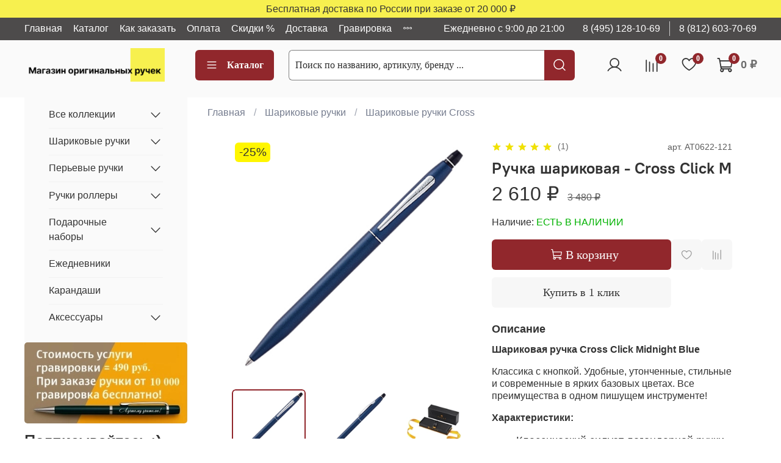

--- FILE ---
content_type: text/html; charset=utf-8
request_url: https://originalpen.ru/product/cross-click-midnight-blue-sharikovaya-ruchka-m
body_size: 77691
content:
<!DOCTYPE html>
<html
  style="
    --color-btn-bg:#91272C;
--color-btn-bg-is-dark:true;
--bg:#ffffff;
--bg-is-dark:false;

--color-text: var(--color-text-dark);
--color-text-minor-shade: var(--color-text-dark-minor-shade);
--color-text-major-shade: var(--color-text-dark-major-shade);
--color-text-half-shade: var(--color-text-dark-half-shade);

--color-notice-warning-is-dark:false;
--color-notice-success-is-dark:false;
--color-notice-error-is-dark:false;
--color-notice-info-is-dark:false;
--color-form-controls-bg:var(--bg);
--color-form-controls-bg-disabled:var(--bg-minor-shade);
--color-form-controls-border-color:var(--bg-half-shade);
--color-form-controls-color:var(--color-text);
--is-editor:false;


  "
  >
  <head><link media='print' onload='this.media="all"' rel='stylesheet' type='text/css' href='/served_assets/public/jquery.modal-0c2631717f4ce8fa97b5d04757d294c2bf695df1d558678306d782f4bf7b4773.css'><link media='print' onload='this.media="all"' rel='stylesheet' type='text/css' href='/served_assets/public/jquery.modal-0c2631717f4ce8fa97b5d04757d294c2bf695df1d558678306d782f4bf7b4773.css'><meta data-config="{&quot;product_id&quot;:156117235}" name="page-config" content="" /><meta data-config="{&quot;money_with_currency_format&quot;:{&quot;delimiter&quot;:&quot; &quot;,&quot;separator&quot;:&quot;.&quot;,&quot;format&quot;:&quot;%n %u&quot;,&quot;unit&quot;:&quot;₽&quot;,&quot;show_price_without_cents&quot;:1},&quot;currency_code&quot;:&quot;RUR&quot;,&quot;currency_iso_code&quot;:&quot;RUB&quot;,&quot;default_currency&quot;:{&quot;title&quot;:&quot;Российский рубль&quot;,&quot;code&quot;:&quot;RUR&quot;,&quot;rate&quot;:1.0,&quot;format_string&quot;:&quot;%n %u&quot;,&quot;unit&quot;:&quot;₽&quot;,&quot;price_separator&quot;:&quot;&quot;,&quot;is_default&quot;:true,&quot;price_delimiter&quot;:&quot;&quot;,&quot;show_price_with_delimiter&quot;:true,&quot;show_price_without_cents&quot;:true},&quot;facebook&quot;:{&quot;pixelActive&quot;:false,&quot;currency_code&quot;:&quot;RUB&quot;,&quot;use_variants&quot;:null},&quot;vk&quot;:{&quot;pixel_active&quot;:null,&quot;price_list_id&quot;:null},&quot;new_ya_metrika&quot;:true,&quot;ecommerce_data_container&quot;:&quot;dataLayer&quot;,&quot;common_js_version&quot;:null,&quot;vue_ui_version&quot;:null,&quot;feedback_captcha_enabled&quot;:true,&quot;account_id&quot;:710132,&quot;hide_items_out_of_stock&quot;:true,&quot;forbid_order_over_existing&quot;:false,&quot;minimum_items_price&quot;:3000,&quot;enable_comparison&quot;:true,&quot;locale&quot;:&quot;ru&quot;,&quot;client_group&quot;:null,&quot;consent_to_personal_data&quot;:{&quot;active&quot;:true,&quot;obligatory&quot;:true,&quot;description&quot;:&quot;Настоящим подтверждаю, что я ознакомлен и согласен с условиями оферты и политики конфиденциальности.&quot;},&quot;recaptcha_key&quot;:&quot;6LfXhUEmAAAAAOGNQm5_a2Ach-HWlFKD3Sq7vfFj&quot;,&quot;recaptcha_key_v3&quot;:&quot;6LcZi0EmAAAAAPNov8uGBKSHCvBArp9oO15qAhXa&quot;,&quot;yandex_captcha_key&quot;:&quot;ysc1_ec1ApqrRlTZTXotpTnO8PmXe2ISPHxsd9MO3y0rye822b9d2&quot;,&quot;checkout_float_order_content_block&quot;:true,&quot;available_products_characteristics_ids&quot;:null,&quot;sber_id_app_id&quot;:&quot;5b5a3c11-72e5-4871-8649-4cdbab3ba9a4&quot;,&quot;theme_generation&quot;:4,&quot;quick_checkout_captcha_enabled&quot;:false,&quot;max_order_lines_count&quot;:500,&quot;sber_bnpl_min_amount&quot;:1000,&quot;sber_bnpl_max_amount&quot;:150000,&quot;counter_settings&quot;:{&quot;data_layer_name&quot;:&quot;dataLayer&quot;,&quot;new_counters_setup&quot;:true,&quot;add_to_cart_event&quot;:true,&quot;remove_from_cart_event&quot;:true,&quot;add_to_wishlist_event&quot;:true,&quot;purchase_event&quot;:true},&quot;site_setting&quot;:{&quot;show_cart_button&quot;:true,&quot;show_service_button&quot;:false,&quot;show_marketplace_button&quot;:false,&quot;show_quick_checkout_button&quot;:true},&quot;warehouses&quot;:[],&quot;captcha_type&quot;:&quot;google&quot;,&quot;human_readable_urls&quot;:false}" name="shop-config" content="" /><meta name='js-evnvironment' content='production' /><meta name='default-locale' content='ru' /><meta name='insales-redefined-api-methods' content="[]" /><script>dataLayer= []; dataLayer.push({
        event: 'view_item',
        ecommerce: {
          items: [{"item_id":"156117235","item_name":"Ручка шариковая - Cross Click M","item_category":"Каталог ручек/Шариковые ручки/Шариковые ручки Cross","price":2610}]
         }
      });</script>
<!--InsalesCounter -->
<script type="text/javascript">
(function() {
  if (typeof window.__insalesCounterId !== 'undefined') {
    return;
  }

  try {
    Object.defineProperty(window, '__insalesCounterId', {
      value: 710132,
      writable: true,
      configurable: true
    });
  } catch (e) {
    console.error('InsalesCounter: Failed to define property, using fallback:', e);
    window.__insalesCounterId = 710132;
  }

  if (typeof window.__insalesCounterId === 'undefined') {
    console.error('InsalesCounter: Failed to set counter ID');
    return;
  }

  let script = document.createElement('script');
  script.async = true;
  script.src = '/javascripts/insales_counter.js?7';
  let firstScript = document.getElementsByTagName('script')[0];
  firstScript.parentNode.insertBefore(script, firstScript);
})();
</script>
<!-- /InsalesCounter -->
      <!-- Google Tag Manager -->
      <script>(function(w,d,s,l,i){w[l]=w[l]||[];w[l].push({'gtm.start':
      new Date().getTime(),event:'gtm.js'});var f=d.getElementsByTagName(s)[0],
      j=d.createElement(s),dl=l!='dataLayer'?'&l='+l:'';j.async=true;j.src=
      'https://www.googletagmanager.com/gtm.js?id='+i+dl;f.parentNode.insertBefore(j,f);
      })(window,document,'script','dataLayer','GTM-TBVGMVN4');
      </script>
      <!-- End Google Tag Manager -->
    <script type="text/javascript">
      (function() {
          (function() { var widget_id = '0hc7iFeVJG';var d=document;var w=window; var s = document.createElement('script');
  s.type = 'text/javascript'; s.async = true;
  s.src = '//code.jivosite.com/widget.js'; s.setAttribute('data-jv-id', widget_id); d.head.appendChild(s); })();

      })();
    </script>
<meta name="google-site-verification" content="pAshxAiOfWkJiyZcyMwD8EjoXzYd-wV86_Wc1d0Wmx8" /><!-- Top.Mail.Ru counter -->
<script type="text/javascript">
var _tmr = window._tmr || (window._tmr = []);
_tmr.push({id: "3511092", type: "pageView", start: (new Date()).getTime()});
(function (d, w, id) {
  if (d.getElementById(id)) return;
  var ts = d.createElement("script"); ts.type = "text/javascript"; ts.async = true; ts.id = id;
  ts.src = "https://top-fwz1.mail.ru/js/code.js";
  var f = function () {var s = d.getElementsByTagName("script")[0]; s.parentNode.insertBefore(ts, s);};
  if (w.opera == "[object Opera]") { d.addEventListener("DOMContentLoaded", f, false); } else { f(); }
})(document, window, "tmr-code");
</script>
<noscript><div><img src="https://top-fwz1.mail.ru/counter?id=3511092;js=na" style="position:absolute;left:-9999px;" alt="Top.Mail.Ru" /></div></noscript>
<!-- /Top.Mail.Ru counter -->
    <!-- meta -->
<meta charset="UTF-8"><title>Ручка шариковая - Cross Click M Купить за 2 610 ₽ | Артикул: AT0622-121</title><meta name="description" content="Предлагаем приобрести: Ручка шариковая - Cross Click M (AT0622-121) ✔️ Только оригинальные товары. ✔️ Доставка по РФ. ✔️ Консультация эксперта. ☎️ 8 (495) 128-10-69">
<meta data-config="{&quot;static-versioned&quot;: &quot;1.38&quot;}" name="theme-meta-data" content="">

<script type="application/ld+json">
{
	"@context": "https://schema.org",
	"@type": "BreadcrumbList",
	"itemListElement": [
	{
		"@type": "ListItem",
		"position": 1,
		"name": "Главная",
		"item": "https://originalpen.ru"
	},{
					"@type": "ListItem",
					"position": 2,
					"name": "Шариковые ручки",
					"item": "https://originalpen.ru/collection/sharikovye-ruchki"
				},{
					"@type": "ListItem",
					"position": 3,
					"name": "Шариковые ручки Cross",
					"item": "https://originalpen.ru/collection/cross"
				},{
			"@type": "ListItem",
			"position": 4,
			"name": "Ручка шариковая - Cross Click M",
			"item": "https://originalpen.ru/product/cross-click-midnight-blue-sharikovaya-ruchka-m"
		}]
}</script>



    <script type="application/ld+json">
    {
        "@context": "https://schema.org/",
        "@type":"Product",
        "name": "Ручка шариковая - Cross Click M",
        "description": "Шариковая ручка Cross Click Midnight Blue Классика с кнопкой. Удобные, утонченные, стильные и современные в ярких базовых цветах. Все преимущества в одном пишущем инструменте! Характеристики:  Классический силуэт легендарной ручки Cross Classic Century, но с кнопочным механизмом Удобный и плавный кнопочный механизм: легкое движение одной руки \u0026amp;ndash; \u0026amp;ldquo;клик\u0026amp;rdquo; \u0026amp;ndash; и ручка готова к работе Тонкий изящный корпус Стильный хромированный клип с выгравированным логотипом CROSS Надежная латунь с ярким покрытием в базовых цветах: черный, хром, синий и красный Мягкое, плавное письмо Шариковый стержень может быть легко заменен на роллерный Классическая подарочная коробка Пожизненная гарантия на механическую часть Материал корпуса: латунь Отделка: синий матовый лак ",
        "brand": {
          "@type": "Brand",
          "name": ""
        },"image": "https://static.insales-cdn.com/images/products/1/6859/252844747/AT0622-121-2.jpg",
        "sku": "AT0622-121",
        "color": "",
        "size": "",
        "offers": [{
              "@type": "Offer",
              "url": "/product/cross-click-midnight-blue-sharikovaya-ruchka-m",
              "priceCurrency": "RUB",
              "price": "2610.0",
              "availability": "https://schema.org/InStock"
            }
],
      "aggregateRating": {
        "@type": "AggregateRating",
        "ratingValue": "5",
        "worstRating": "1",
        "bestRating": "5",
        "ratingCount": "1",
        "reviewCount": "1"
      },
      "review": [{
          "@type": "Review",
          "name": "Ручка шариковая - Cross Click M",
          "reviewBody": "Очень удобная ручка! Тонкий корпус идеально  ложится в руку, что не может не сказаться на характере почерка.",
          "reviewRating": {
            "@type": "Rating",
            "ratingValue": "5",
            "bestRating": "5",
            "worstRating": "1"
          },
          "datePublished": "2022-04-23",
          "author": {"@type": "Person", "name": "Залина"}
        }
],
      "isRelatedTo": [
        {
          "@type": "Product",
          "name": "Подарочный пакет - Cross",
          "image": "https://static.insales-cdn.com/images/products/1/2152/274679912/11872254.jpg",
          "description": "Большой бумажный подарочный пакет Cross черного цвета. Размер 24х28см.станет отличным дополнением к вашему подарку. Удобные и практичные брендовые пакеты отличный способ оформления подарков, сначала они радуют глаз в момент вручения подарка, а потом их можно использовать для хранения различных мелочей. Все ручки Cross в нашем магазине поставляются в фирменном футляре, выполненном в одном стиле с подарочным пакетом.   Обратите внимание! Данный товар продается только в комплекте с ручкой",
          "url": "/product/podarochnyy-paket-cross",
          "sku": "70",
          "offers": {
            "@type": "Offer",
            "priceCurrency": "RUB",
            "price": "490.0",
            "availability": "https://schema.org/InStock"
          }
        }
],
      "isSimilarTo": [
        {
          "@type": "Product",
          "name": "Ручка шариковая - Cross Click M",
          "image": "https://static.insales-cdn.com/images/products/1/6849/252844737/AT0622-102.jpg",
          "description": "Шариковая ручка Cross Click Classic Black Классика с кнопкой. Удобные, утонченные, стильные и современные в ярких базовых цветах. Все преимущества в одном пишущем инструменте! Характеристики:  Классический силуэт легендарной ручки Cross Classic Century, но с кнопочным механизмом Удобный и плавный кнопочный механизм: легкое движение одной руки \u0026amp;ndash; \u0026amp;ldquo;клик\u0026amp;rdquo; \u0026amp;ndash; и ручка готова к работе Тонкий изящный корпус Стильный хромированный клип с выгравированным логотипом CROSS Надежная латунь с ярким покрытием в базовых цветах: черный, хром, синий и красный Мягкое, плавное письмо Шариковый стержень может быть легко заменен на роллерный Классическая подарочная коробка Пожизненная гарантия на механическую часть Материал корпуса: латунь Отделка: черный матовый лак ",
          "url": "/product/cross-click-classic-black-sharikovaya-ruchka-m",
          "sku": "AT0622-102",
          "offers": {
            "@type": "Offer",
            "priceCurrency": "RUB",
            "price": "2394.0",
            "availability": "https://schema.org/InStock"
          }
        },

        {
          "@type": "Product",
          "name": "Ручка шариковая - Cross Click M",
          "image": "https://static.insales-cdn.com/images/products/1/6145/795858945/направляющие__1222_.jpg",
          "description": "Классика с кнопкой.Наиболее известная форма Cross теперь выпускается с утапливаемой кнопкой. Ручка Cross Click позволяет писать также ровно, как и стройный гриф коллекции Classic Century\u0026amp;reg;, но в отличие от своего предшественника не имеет поворотного механизма, вместо него имеется кнопка. Нужно всего лишь нажать на кнопку и писать с удовольствием.- Современная версия классики.- Легкий в использовании нажимной кнопочный механизм, первая ручка Cross такого рода.- Стильные цвета в сочетании с нашими самыми популярными покрытиями.- Пожизненная гарантия на механическую часть.- Упакована в элегантную подарочную коробку.",
          "url": "/product/cross-click-crimson-ct-sharikovaya-ruchka-m",
          "sku": "AT0622S-119",
          "offers": {
            "@type": "Offer",
            "priceCurrency": "RUB",
            "price": "4590.0",
            "availability": "https://schema.org/InStock"
          }
        },

        {
          "@type": "Product",
          "name": "Ручка шариковая - Cross Click M",
          "image": "https://static.insales-cdn.com/images/products/1/1687/795805335/направляющие__122_.jpg",
          "description": "Шариковая ручка Cross Click Chrome Классика с кнопкой. Удобные, утонченные, стильные и современные в ярких базовых цветах. Все преимущества в одном пишущем инструменте! Характеристики:  Классический силуэт легендарной ручки Cross Classic Century, но с кнопочным механизмом Удобный и плавный кнопочный механизм: легкое движение одной руки \u0026amp;ndash; \u0026amp;ldquo;клик\u0026amp;rdquo; \u0026amp;ndash; и ручка готова к работе Тонкий изящный корпус Стильный хромированный клип с выгравированным логотипом CROSS Надежная латунь с ярким покрытием в базовых цветах: черный, хром, синий и красный Мягкое, плавное письмо Шариковый стержень может быть легко заменен на роллерный Классическая подарочная коробка Пожизненная гарантия на механическую часть Материал корпуса: латунь Отделка: зеркальный хром ",
          "url": "/product/cross-click-chrome-sharikovaya-ruchka-m",
          "sku": "AT0622-101",
          "offers": {
            "@type": "Offer",
            "priceCurrency": "RUB",
            "price": "5112.0",
            "availability": "https://schema.org/InStock"
          }
        },

        {
          "@type": "Product",
          "name": "Ручка шариковая - Cross Click M",
          "image": "https://static.insales-cdn.com/images/products/1/1378/795805026/направляющие__122_.jpg",
          "description": "Отличительная особенность ручек серии Cross Click кроется в самом названии линейки «Click» (щелчок – с англ.). Именно это действие необходимо выполнить, прежде чем начать писать, поскольку ручки Click выпускаются без колпачка, а стержень прячется внутри корпуса. Надо сказать, что это единственная линейка у марки Cross, где используется пружинный механизм. Силуэт корпуса ручек весьма тонкий и изящный с гладкой поверхностью, покрытый перламутровым лаком в самых разных цветовых решениях. Только кнопка пружинного механизма сохраняет во всех моделях черный цвет, словно визитная карточка серии Click. Современный дизайн, легкость и четкость письма – все это популярная линейка ручек отменного качества Сlick.",
          "url": "/product/cross-click-crimson-sharikovaya-ruchka-m",
          "sku": "AT0622-119",
          "offers": {
            "@type": "Offer",
            "priceCurrency": "RUB",
            "price": "5112.0",
            "availability": "https://schema.org/InStock"
          }
        },

        {
          "@type": "Product",
          "name": "Ручка шариковая - Cross Click M",
          "image": "https://static.insales-cdn.com/images/products/1/4244/795857044/направляющие__122_.jpg",
          "description": "Классика с кнопкой.Наиболее известная форма Cross теперь выпускается с утапливаемой кнопкой. Ручка Cross Click позволяет писать также ровно, как и стройный гриф коллекции Classic Century\u0026amp;reg;, но в отличие от своего предшественника не имеет поворотного механизма, вместо него имеется кнопка. Нужно всего лишь нажать на кнопку и писать с удовольствием.- Современная версия классики.- Легкий в использовании нажимной кнопочный механизм, первая ручка Cross такого рода.- Стильные цвета в сочетании с нашими самыми популярными покрытиями.- Пожизненная гарантия на механическую часть.- Упакована в элегантную подарочную коробку.",
          "url": "/product/cross-click-chrome-ct-sharikovaya-ruchka-m",
          "sku": "AT0622S-101",
          "offers": {
            "@type": "Offer",
            "priceCurrency": "RUB",
            "price": "5168.7",
            "availability": "https://schema.org/InStock"
          }
        },

        {
          "@type": "Product",
          "name": "Ручка шариковая - Cross Click M",
          "image": "https://static.insales-cdn.com/images/products/1/5616/795858416/направляющие__1222_.jpg",
          "description": "Классика с кнопкой.Наиболее известная форма Cross теперь выпускается с утапливаемой кнопкой. Ручка Cross Click позволяет писать также ровно, как и стройный гриф коллекции Classic Century\u0026amp;reg;, но в отличие от своего предшественника не имеет поворотного механизма, вместо него имеется кнопка. Нужно всего лишь нажать на кнопку и писать с удовольствием.- Современная версия классики.- Легкий в использовании нажимной кнопочный механизм, первая ручка Cross такого рода.- Стильные цвета в сочетании с нашими самыми популярными покрытиями.- Пожизненная гарантия на механическую часть.- Упакована в элегантную подарочную коробку.",
          "url": "/product/cross-click-black-ct-sharikovaya-ruchka-m",
          "sku": "AT0622S-102",
          "offers": {
            "@type": "Offer",
            "priceCurrency": "RUB",
            "price": "4590.0",
            "availability": "https://schema.org/InStock"
          }
        },

        {
          "@type": "Product",
          "name": "Ручка шариковая - Cross Click M",
          "image": "https://static.insales-cdn.com/images/products/1/8112/795860912/направляющие__122_.jpg",
          "description": "Отличительная особенность ручек серии Cross Click кроется в самом названии линейки «Click» (щелчок – с англ.). Именно это действие необходимо выполнить, прежде чем начать писать, поскольку ручки Click выпускаются без колпачка, а стержень прячется внутри корпуса. Надо сказать, что это единственная линейка у марки Cross, где используется пружинный механизм. Силуэт корпуса ручек весьма тонкий и изящный с гладкой поверхностью, покрытый перламутровым лаком в самых разных цветовых решениях. Только кнопка пружинного механизма сохраняет во всех моделях черный цвет, словно визитная карточка серии Click. Современный дизайн, легкость и четкость письма – все это популярная линейка ручек отменного качества Сlick.",
          "url": "/product/cross-click-blue-ct-sharikovaya-ruchka-m",
          "sku": "AT0622S-121",
          "offers": {
            "@type": "Offer",
            "priceCurrency": "RUB",
            "price": "4590.0",
            "availability": "https://schema.org/InStock"
          }
        }
]
    }
    </script>

<meta name="robots" content="index,follow">
<meta http-equiv="X-UA-Compatible" content="IE=edge,chrome=1">
<meta name="viewport" content="width=device-width, initial-scale=1.0">
<meta name="SKYPE_TOOLBAR" content="SKYPE_TOOLBAR_PARSER_COMPATIBLE">
<meta name="format-detection" content="telephone=no">

<!-- canonical url--><link rel="canonical" href="https://originalpen.ru/product/cross-click-midnight-blue-sharikovaya-ruchka-m">


<!-- rss feed-->
    <meta property="og:title" content="Ручка шариковая - Cross Click M">
    <meta property="og:type" content="website">
    <meta property="og:url" content="https://originalpen.ru/product/cross-click-midnight-blue-sharikovaya-ruchka-m">

    
      <meta property="og:image" content="https://static.insales-cdn.com/images/products/1/6859/252844747/AT0622-121-2.jpg">
    




<!-- icons-->
<!-- icons--><link rel="icon" type="image/svg+xml" sizes="any" href="https://static.insales-cdn.com/files/1/6828/34511532/original/OP.svg">
      <link rel="mask-icon" href="https://static.insales-cdn.com/files/1/6828/34511532/original/OP.svg" color="#91272C">
      <link rel="apple-touch-icon" href="https://static.insales-cdn.com/files/1/6828/34511532/original/OP.svg"><meta name="msapplication-TileColor" content="#91272C">
  <meta name="msapplication-TileImage" content="https://static.insales-cdn.com/r/TTpT-sKnPqM/rs:fill-down:144:144:1/q:100/plain/files/1/6828/34511532/original/OP.svg@svg"><style media="screen">
  @supports (content-visibility: hidden) {
    body:not(.settings_loaded) {
      content-visibility: hidden;
    }
  }
  @supports not (content-visibility: hidden) {
    body:not(.settings_loaded) {
      visibility: hidden;
    }
  }
</style>

<link rel="stylesheet" href="https://cdn.jsdelivr.net/gh/fancyapps/fancybox@3.5.7/dist/jquery.fancybox.min.css" />

<script src="https://cdn.jsdelivr.net/gh/fancyapps/fancybox@3.5.7/dist/jquery.fancybox.min.js"></script>
  <meta name='product-id' content='156117235' />
</head>
  <body data-multi-lang="false" data-theme-template="product" data-sidebar-type="sticky" data-sidebar-position="left">
    <div class="preloader">
      <div class="lds-ellipsis"><div></div><div></div><div></div><div></div></div>
    </div>
    <noscript>
<div class="njs-alert-overlay">
  <div class="njs-alert-wrapper">
    <div class="njs-alert">
      <p></p>
    </div>
  </div>
</div>
</noscript>

    <div class="page_layout page_layout_sticky_left ">
      <header>
      
        <div
  class="layout widget-type_widget_v4_simple_text_2_9df9561f52d0a67db48339b7e1047513"
  style="--bg:#F7F04F; --bg-is-light:true; --bg-minor-shade:#f6ed46; --bg-minor-shade-is-light:true; --bg-major-shade:#f6ec3a; --bg-major-shade-is-light:true; --bg-half-shade:#9c9407; --bg-half-shade-is-dark:true; --layout-wide-bg:true; --layout-pt:0.2vw; --layout-pb:0.2vw; --layout-wide-content:false; --layout-edge:false; --hide-desktop:false; --hide-mobile:false;"
  data-widget-drop-item-id="230857529"
  
  >
  <div class="layout__content">
    
  <div class="editable-block simple_text">
    <div class="static-text">
      <p><span>Бесплатная доставка по России при заказе от 20 000 </span><span>₽</span></p>
    </div>
  </div>


  </div>
</div>

      
        <div
  class="layout widget-type_widget_v4_header_1_a503c00b556832e77676c85231dc6a22"
  style="--logo-img:'https://static.insales-cdn.com/files/1/6913/71146241/original/newlogo.png'; --logo-max-width:280px; --live-search:true; --hide-search:false; --hide-language:false; --hide-personal:false; --hide-compare:false; --hide-favorite:false; --hide-total-price:false; --hide-menu-photo:false; --hide-counts:false; --bage-bg:#91272C; --bage-bg-is-dark:true; --bage-bg-minor-shade:#ab2d34; --bage-bg-minor-shade-is-dark:true; --bage-bg-major-shade:#c5343b; --bage-bg-major-shade-is-dark:true; --bage-bg-half-shade:#dd7e83; --bage-bg-half-shade-is-dark:true; --bg-top-panel:#4D4B4B; --bg-top-panel-is-dark:true; --bg-top-panel-minor-shade:#5f5d5d; --bg-top-panel-minor-shade-is-dark:true; --bg-top-panel-major-shade:#716f6f; --bg-top-panel-major-shade-is-dark:true; --bg-top-panel-half-shade:#a7a5a5; --bg-top-panel-half-shade-is-dark:true; --bg:#FAFAFA; --bg-is-light:true; --bg-minor-shade:#f2f2f2; --bg-minor-shade-is-light:true; --bg-major-shade:#e8e8e8; --bg-major-shade-is-light:true; --bg-half-shade:#7d7d7d; --bg-half-shade-is-dark:true; --header-wide-bg:true; --menu-grid-list-min-width:220px; --menu-grid-list-row-gap:3rem; --menu-grid-list-column-gap:3rem; --subcollections-items-limit:10; --img-border-radius:0px; --menu-img-ratio:1; --menu-img-fit:cover; --header-top-pt:0.5vw; --header-top-pb:0.5vw; --header-main-pt:1vw; --header-main-pb:2vw; --header-wide-content:false; --hide-desktop:false; --hide-mobile:false;"
  data-widget-drop-item-id="230857545"
  
  >
  <div class="layout__content">
    



<div class="header header_no-languages">
  <div class="header__mobile-head">
    <div class="header__mobile-head-content">
      <button type="button" class="button button_size-l header__hide-mobile-menu-btn js-hide-mobile-menu">
          <span class="icon icon-times"></span>
      </button>

      
    </div>
  </div>

  <div class="header__content">
    <div class="header-part-top">
      <div class="header-part-top__inner">
        <div class="header__area-menu">
          <ul class="header__menu js-cut-list" data-navigation data-navigation data-menu-handle="main-menu">
            
              <li class="header__menu-item" data-navigation-item data-menu-item-id="8293245">
                <div class="header__menu-controls">
                  <a href="/" class="header__menu-link" data-navigation-link="/">
                    Главная
                  </a>
                </div>
              </li>
            
              <li class="header__menu-item" data-navigation-item data-menu-item-id="8577574">
                <div class="header__menu-controls">
                  <a href="https://originalpen.ru/collection/vse-kollektsii" class="header__menu-link" data-navigation-link="https://originalpen.ru/collection/vse-kollektsii">
                    Каталог
                  </a>
                </div>
              </li>
            
              <li class="header__menu-item" data-navigation-item data-menu-item-id="8063830">
                <div class="header__menu-controls">
                  <a href="/page/kak-zakazat" class="header__menu-link" data-navigation-link="/page/kak-zakazat">
                    Как заказать
                  </a>
                </div>
              </li>
            
              <li class="header__menu-item" data-navigation-item data-menu-item-id="8035445">
                <div class="header__menu-controls">
                  <a href="/page/payment" class="header__menu-link" data-navigation-link="/page/payment">
                    Оплата
                  </a>
                </div>
              </li>
            
              <li class="header__menu-item" data-navigation-item data-menu-item-id="10154986">
                <div class="header__menu-controls">
                  <a href="/page/aktsii-i-skidki" class="header__menu-link" data-navigation-link="/page/aktsii-i-skidki">
                    Скидки %
                  </a>
                </div>
              </li>
            
              <li class="header__menu-item" data-navigation-item data-menu-item-id="8035444">
                <div class="header__menu-controls">
                  <a href="/page/delivery" class="header__menu-link" data-navigation-link="/page/delivery">
                    Доставка
                  </a>
                </div>
              </li>
            
              <li class="header__menu-item" data-navigation-item data-menu-item-id="8064061">
                <div class="header__menu-controls">
                  <a href="/page/gravirovka-2" class="header__menu-link" data-navigation-link="/page/gravirovka-2">
                    Гравировка
                  </a>
                </div>
              </li>
            
              <li class="header__menu-item" data-navigation-item data-menu-item-id="8300212">
                <div class="header__menu-controls">
                  <a href="/page/garantiya" class="header__menu-link" data-navigation-link="/page/garantiya">
                    Гарантия
                  </a>
                </div>
              </li>
            
              <li class="header__menu-item" data-navigation-item data-menu-item-id="8035443">
                <div class="header__menu-controls">
                  <a href="/page/contacts" class="header__menu-link" data-navigation-link="/page/contacts">
                    Контакты
                  </a>
                </div>
              </li>
            
          </ul>
        </div>

        <div class="header__area-text">
          
          <div class="header__work-time">Ежедневно с 9:00 до 21:00</div>
          
        </div>

        <div class="header__area-contacts">
          
  
    <div class="header__phone">
      <a class="header__phone-value" href="tel:84951281069">8 (495) 128-10-69</a>
    </div>
  
  
    <div class="header__phone _phone-2">
      <a class="header__phone-value" href="tel:88126037069">8 (812) 603-70-69</a>
    </div>
  

        </div>

        
      </div>
    </div>


    <div class="header-part-main">
      <div class="header-part-main__inner">
        <div class="header__area-logo">
          

  
  
  
  
    <a href=" / " class="header__logo">
      <img src="https://static.insales-cdn.com/files/1/6913/71146241/original/newlogo.png" alt="Магазин оригинальных ручек" title="Магазин оригинальных ручек">
    </a>
  


        </div>

        <div class="header__area-catalog">
          <button type="button" class="button button_size-l header__show-collection-btn js-show-header-collections">
            <span class="icon icon-bars _show"></span>
            <span class="icon icon-times _hide"></span>
            Каталог
          </button>
        </div>

        <div class="header__area-search">
          <div class="header__search">
            <form action="/search" method="get" class="header__search-form">
              <input type="text" autocomplete="off" class="form-control form-control_size-l header__search-field" name="q" value="" placeholder="Поиск по названию, артикулу, бренду ... "  data-search-field >
              <button type="submit" class="button button_size-l header__search-btn">
                <span class="icon icon-search"></span>
              </button>
              <input type="hidden" name="lang" value="ru">
              <div class="header__search__results" data-search-result></div>
            </form>
            <button type="button" class="button button_size-l header__search-mobile-btn js-show-mobile-search">
                <span class="icon icon-search _show"></span>
              <span class="icon icon-times _hide"></span>
              </button>
            </div>
        </div>

        <div class="header__area-controls">
          
            <a href="/client_account/orders" class="header__control-btn header__cabinet">
              <span class="icon icon-user"></span>
            </a>
          

          
            
            <a href="/compares" class="header__control-btn header__compare" data-compare-counter-btn>
              <span class="icon icon-compare">
                <span class="header__control-bage" data-compare-counter>0</span>
              </span>
            </a>
            
          

          
            <a href="/favorites" class="header__control-btn header__favorite">
              <span class="icon icon-favorites">
                <span class="header__control-bage" data-ui-favorites-counter>0</span>
              </span>
            </a>
          

          
            <a href="/cart_items" class="header__control-btn header__cart">
              <span class="icon icon-cart">
                <span class="header__control-bage" data-cart-positions-count></span>
              </span>
              <span class="header__control-text" data-cart-total-price></span>
            </a>
          

        </div>

        

        

        <div class="header__collections">
          <div class="header__collections-content">
            <div class="header__collections-head">Каталог</div>

            <ul class="grid-list header__collections-menu" data-navigation data-subcollections-items-limit=10>
              
              
              
                

                <li class="header__collections-item is-level-1" data-navigation-item>
                  
                    

                    
                    

                    <a href="/collection/vse-kollektsii" class="img-ratio img-fit header__collections-photo">
                      <div class="img-ratio__inner">
                        

                        
                          <picture>
                            <source data-srcset="https://static.insales-cdn.com/r/wqjjfO9tLsI/rs:fit:500:500:1/plain/images/products/1/2747/889236155/1.jpg@webp" type="image/webp" class="lazyload">
                            <img data-src="https://static.insales-cdn.com/r/6XiG_QXsf7U/rs:fit:500:500:1/plain/images/products/1/2747/889236155/1.jpg@jpg" class="lazyload" alt="">
                          </picture>
                        
                      </div>
                    </a>
                  

                  <div class="header__collections-controls">
                    <a href="/collection/vse-kollektsii" class="header__collections-link" data-navigation-link="/collection/vse-kollektsii" >
                      Все коллекции
                    </a>

                    
                      <button class="header__collections-show-submenu-btn js-show-mobile-submenu" type="button">
                        <span class="icon icon-angle-down"></span>
                      </button>
                    
                  </div>

                  
                    <ul class="header__collections-submenu" data-navigation-submenu>
                      
                        <li class="header__collections-item " data-navigation-item>
                          <div class="header__collections-controls">
                            <a href="/collection/ruchki-parker-parker" class="header__collections-link" data-navigation-link="/collection/ruchki-parker-parker" >
                              Все коллекции Parker

                              
                                
                                  <span class="header__collections-item-count">256</span>
                                
                              

                            </a>
                          </div>
                        </li>
                      
                        <li class="header__collections-item " data-navigation-item>
                          <div class="header__collections-controls">
                            <a href="/collection/ruchki-waterman-vaterman" class="header__collections-link" data-navigation-link="/collection/ruchki-waterman-vaterman" >
                              Все коллекции Waterman

                              
                                
                                  <span class="header__collections-item-count">55</span>
                                
                              

                            </a>
                          </div>
                        </li>
                      
                        <li class="header__collections-item " data-navigation-item>
                          <div class="header__collections-controls">
                            <a href="/collection/ruchki-cross-kross" class="header__collections-link" data-navigation-link="/collection/ruchki-cross-kross" >
                              Все коллекции Cross

                              
                                
                                  <span class="header__collections-item-count">162</span>
                                
                              

                            </a>
                          </div>
                        </li>
                      
                        <li class="header__collections-item " data-navigation-item>
                          <div class="header__collections-controls">
                            <a href="/collection/ruchki-pelikan-pelikan" class="header__collections-link" data-navigation-link="/collection/ruchki-pelikan-pelikan" >
                              Все коллекции Pelikan

                              
                                
                                  <span class="header__collections-item-count">2</span>
                                
                              

                            </a>
                          </div>
                        </li>
                      
                        <li class="header__collections-item " data-navigation-item>
                          <div class="header__collections-controls">
                            <a href="/collection/ruchki-pierre-cardin-pier-karden" class="header__collections-link" data-navigation-link="/collection/ruchki-pierre-cardin-pier-karden" >
                              Все коллекции Pierre Cardin

                              
                                
                                  <span class="header__collections-item-count">266</span>
                                
                              

                            </a>
                          </div>
                        </li>
                      
                        <li class="header__collections-item " data-navigation-item>
                          <div class="header__collections-controls">
                            <a href="/collection/ruchki-franklin-covey-franklin-kovey" class="header__collections-link" data-navigation-link="/collection/ruchki-franklin-covey-franklin-kovey" >
                              Все коллекции Franklin Covey

                              
                                
                                  <span class="header__collections-item-count">1</span>
                                
                              

                            </a>
                          </div>
                        </li>
                      
                        <li class="header__collections-item " data-navigation-item>
                          <div class="header__collections-controls">
                            <a href="/collection/vse-kollektsii-aurora" class="header__collections-link" data-navigation-link="/collection/vse-kollektsii-aurora" >
                              Все коллекции Aurora

                              
                                
                                  <span class="header__collections-item-count">121</span>
                                
                              

                            </a>
                          </div>
                        </li>
                      
                    </ul>
                    <div class="header__collections-show-more ">
                      <span class="button-link header__collections-show-more-link js-show-more-subcollections">
                        <span class="header__collections-show-more-text-show">Показать все</span>
                        <span class="header__collections-show-more-text-hide">Скрыть</span>
                        <span class="icon icon-angle-down"></span>
                      </span>
                    </div>
                  
                </li>
              
                

                <li class="header__collections-item is-level-1" data-navigation-item>
                  
                    

                    
                    

                    <a href="/collection/sharikovye-ruchki" class="img-ratio img-fit header__collections-photo">
                      <div class="img-ratio__inner">
                        

                        
                          <picture>
                            <source data-srcset="https://static.insales-cdn.com/r/nnUK1K4wBLA/rs:fit:500:500:1/plain/images/products/1/6437/252844325/1931386.jpg@webp" type="image/webp" class="lazyload">
                            <img data-src="https://static.insales-cdn.com/r/AIp2A655V80/rs:fit:500:500:1/plain/images/products/1/6437/252844325/1931386.jpg@jpg" class="lazyload" alt="">
                          </picture>
                        
                      </div>
                    </a>
                  

                  <div class="header__collections-controls">
                    <a href="/collection/sharikovye-ruchki" class="header__collections-link" data-navigation-link="/collection/sharikovye-ruchki" >
                      Шариковые ручки
                    </a>

                    
                      <button class="header__collections-show-submenu-btn js-show-mobile-submenu" type="button">
                        <span class="icon icon-angle-down"></span>
                      </button>
                    
                  </div>

                  
                    <ul class="header__collections-submenu" data-navigation-submenu>
                      
                        <li class="header__collections-item " data-navigation-item>
                          <div class="header__collections-controls">
                            <a href="/collection/parker" class="header__collections-link" data-navigation-link="/collection/parker" >
                              Шариковые ручки Parker

                              
                                
                                  <span class="header__collections-item-count">140</span>
                                
                              

                            </a>
                          </div>
                        </li>
                      
                        <li class="header__collections-item " data-navigation-item>
                          <div class="header__collections-controls">
                            <a href="/collection/waterman" class="header__collections-link" data-navigation-link="/collection/waterman" >
                              Шариковые ручки Waterman

                              
                                
                                  <span class="header__collections-item-count">19</span>
                                
                              

                            </a>
                          </div>
                        </li>
                      
                        <li class="header__collections-item " data-navigation-item>
                          <div class="header__collections-controls">
                            <a href="/collection/cross" class="header__collections-link" data-navigation-link="/collection/cross" >
                              Шариковые ручки Cross

                              
                                
                                  <span class="header__collections-item-count">67</span>
                                
                              

                            </a>
                          </div>
                        </li>
                      
                        <li class="header__collections-item " data-navigation-item>
                          <div class="header__collections-controls">
                            <a href="/collection/katalog-1-d5a92e" class="header__collections-link" data-navigation-link="/collection/katalog-1-d5a92e" >
                              Шариковые ручки Pierre Cardin

                              
                                
                                  <span class="header__collections-item-count">187</span>
                                
                              

                            </a>
                          </div>
                        </li>
                      
                        <li class="header__collections-item " data-navigation-item>
                          <div class="header__collections-controls">
                            <a href="/collection/sharikovye-ruchki-franklin-covey" class="header__collections-link" data-navigation-link="/collection/sharikovye-ruchki-franklin-covey" >
                              Шариковые ручки Franklin Covey

                              
                                
                                  <span class="header__collections-item-count">1</span>
                                
                              

                            </a>
                          </div>
                        </li>
                      
                        <li class="header__collections-item " data-navigation-item>
                          <div class="header__collections-controls">
                            <a href="/collection/sharikovye-ruchki-aurora" class="header__collections-link" data-navigation-link="/collection/sharikovye-ruchki-aurora" >
                              Шариковые ручки Aurora

                              
                                
                                  <span class="header__collections-item-count">10</span>
                                
                              

                            </a>
                          </div>
                        </li>
                      
                    </ul>
                    <div class="header__collections-show-more ">
                      <span class="button-link header__collections-show-more-link js-show-more-subcollections">
                        <span class="header__collections-show-more-text-show">Показать все</span>
                        <span class="header__collections-show-more-text-hide">Скрыть</span>
                        <span class="icon icon-angle-down"></span>
                      </span>
                    </div>
                  
                </li>
              
                

                <li class="header__collections-item is-level-1" data-navigation-item>
                  
                    

                    
                    

                    <a href="/collection/perievye-ruchki" class="img-ratio img-fit header__collections-photo">
                      <div class="img-ratio__inner">
                        

                        
                          <picture>
                            <source data-srcset="https://static.insales-cdn.com/r/a1sY76B8GHU/rs:fit:500:500:1/plain/images/products/1/2129/2410432593/4.jpg@webp" type="image/webp" class="lazyload">
                            <img data-src="https://static.insales-cdn.com/r/3CI22I1wtcA/rs:fit:500:500:1/plain/images/products/1/2129/2410432593/4.jpg@jpg" class="lazyload" alt="">
                          </picture>
                        
                      </div>
                    </a>
                  

                  <div class="header__collections-controls">
                    <a href="/collection/perievye-ruchki" class="header__collections-link" data-navigation-link="/collection/perievye-ruchki" >
                      Перьевые ручки
                    </a>

                    
                      <button class="header__collections-show-submenu-btn js-show-mobile-submenu" type="button">
                        <span class="icon icon-angle-down"></span>
                      </button>
                    
                  </div>

                  
                    <ul class="header__collections-submenu" data-navigation-submenu>
                      
                        <li class="header__collections-item " data-navigation-item>
                          <div class="header__collections-controls">
                            <a href="/collection/parker-f653e8" class="header__collections-link" data-navigation-link="/collection/parker-f653e8" >
                              Перьевые ручки Parker

                              
                                
                                  <span class="header__collections-item-count">73</span>
                                
                              

                            </a>
                          </div>
                        </li>
                      
                        <li class="header__collections-item " data-navigation-item>
                          <div class="header__collections-controls">
                            <a href="/collection/waterman-8df724" class="header__collections-link" data-navigation-link="/collection/waterman-8df724" >
                              Перьевые ручки Waterman

                              
                                
                                  <span class="header__collections-item-count">25</span>
                                
                              

                            </a>
                          </div>
                        </li>
                      
                        <li class="header__collections-item " data-navigation-item>
                          <div class="header__collections-controls">
                            <a href="/collection/cross-2e4bf2" class="header__collections-link" data-navigation-link="/collection/cross-2e4bf2" >
                              Перьевые ручки Cross

                              
                                
                                  <span class="header__collections-item-count">42</span>
                                
                              

                            </a>
                          </div>
                        </li>
                      
                        <li class="header__collections-item " data-navigation-item>
                          <div class="header__collections-controls">
                            <a href="/collection/perievye-ruchki-pierre-cardin" class="header__collections-link" data-navigation-link="/collection/perievye-ruchki-pierre-cardin" >
                              Перьевые ручки Pierre Cardin

                              
                                
                                  <span class="header__collections-item-count">34</span>
                                
                              

                            </a>
                          </div>
                        </li>
                      
                        <li class="header__collections-item " data-navigation-item>
                          <div class="header__collections-controls">
                            <a href="/collection/perievye-ruchki-aurora" class="header__collections-link" data-navigation-link="/collection/perievye-ruchki-aurora" >
                              Перьевые ручки Aurora

                              
                                
                                  <span class="header__collections-item-count">72</span>
                                
                              

                            </a>
                          </div>
                        </li>
                      
                    </ul>
                    <div class="header__collections-show-more ">
                      <span class="button-link header__collections-show-more-link js-show-more-subcollections">
                        <span class="header__collections-show-more-text-show">Показать все</span>
                        <span class="header__collections-show-more-text-hide">Скрыть</span>
                        <span class="icon icon-angle-down"></span>
                      </span>
                    </div>
                  
                </li>
              
                

                <li class="header__collections-item is-level-1" data-navigation-item>
                  
                    

                    
                    

                    <a href="/collection/ruchki-rollery" class="img-ratio img-fit header__collections-photo">
                      <div class="img-ratio__inner">
                        

                        
                          <picture>
                            <source data-srcset="https://static.insales-cdn.com/r/1ICeEyIbpqw/rs:fit:500:500:1/plain/images/products/1/8169/2460360681/4.jpg@webp" type="image/webp" class="lazyload">
                            <img data-src="https://static.insales-cdn.com/r/Y1sLpICGXQ0/rs:fit:500:500:1/plain/images/products/1/8169/2460360681/4.jpg@jpg" class="lazyload" alt="">
                          </picture>
                        
                      </div>
                    </a>
                  

                  <div class="header__collections-controls">
                    <a href="/collection/ruchki-rollery" class="header__collections-link" data-navigation-link="/collection/ruchki-rollery" >
                      Ручки роллеры
                    </a>

                    
                      <button class="header__collections-show-submenu-btn js-show-mobile-submenu" type="button">
                        <span class="icon icon-angle-down"></span>
                      </button>
                    
                  </div>

                  
                    <ul class="header__collections-submenu" data-navigation-submenu>
                      
                        <li class="header__collections-item " data-navigation-item>
                          <div class="header__collections-controls">
                            <a href="/collection/parker-18a426" class="header__collections-link" data-navigation-link="/collection/parker-18a426" >
                              Ручки роллеры Parker

                              
                                
                                  <span class="header__collections-item-count">39</span>
                                
                              

                            </a>
                          </div>
                        </li>
                      
                        <li class="header__collections-item " data-navigation-item>
                          <div class="header__collections-controls">
                            <a href="/collection/ruchki-rollery-Waterman" class="header__collections-link" data-navigation-link="/collection/ruchki-rollery-Waterman" >
                              Ручки роллеры Waterman

                              
                                
                                  <span class="header__collections-item-count">11</span>
                                
                              

                            </a>
                          </div>
                        </li>
                      
                        <li class="header__collections-item " data-navigation-item>
                          <div class="header__collections-controls">
                            <a href="/collection/cross-ba6950" class="header__collections-link" data-navigation-link="/collection/cross-ba6950" >
                              Ручки роллеры Cross

                              
                                
                                  <span class="header__collections-item-count">51</span>
                                
                              

                            </a>
                          </div>
                        </li>
                      
                        <li class="header__collections-item " data-navigation-item>
                          <div class="header__collections-controls">
                            <a href="/collection/katalog-1-1b17ca" class="header__collections-link" data-navigation-link="/collection/katalog-1-1b17ca" >
                              Ручки роллеры Pierre Cardin

                              
                                
                                  <span class="header__collections-item-count">42</span>
                                
                              

                            </a>
                          </div>
                        </li>
                      
                        <li class="header__collections-item " data-navigation-item>
                          <div class="header__collections-controls">
                            <a href="/collection/ruchki-rollery-aurora" class="header__collections-link" data-navigation-link="/collection/ruchki-rollery-aurora" >
                              Ручки роллеры Aurora

                              
                                
                                  <span class="header__collections-item-count">38</span>
                                
                              

                            </a>
                          </div>
                        </li>
                      
                    </ul>
                    <div class="header__collections-show-more ">
                      <span class="button-link header__collections-show-more-link js-show-more-subcollections">
                        <span class="header__collections-show-more-text-show">Показать все</span>
                        <span class="header__collections-show-more-text-hide">Скрыть</span>
                        <span class="icon icon-angle-down"></span>
                      </span>
                    </div>
                  
                </li>
              
                

                <li class="header__collections-item is-level-1" data-navigation-item>
                  
                    

                    
                    

                    <a href="/collection/podarochnye-nabory" class="img-ratio img-fit header__collections-photo">
                      <div class="img-ratio__inner">
                        

                        
                          <picture>
                            <source data-srcset="https://static.insales-cdn.com/r/4r9KazgQWK4/rs:fit:500:500:1/plain/images/products/1/792/787997464/1.jpg@webp" type="image/webp" class="lazyload">
                            <img data-src="https://static.insales-cdn.com/r/1DtE-r6EB7A/rs:fit:500:500:1/plain/images/products/1/792/787997464/1.jpg@jpg" class="lazyload" alt="">
                          </picture>
                        
                      </div>
                    </a>
                  

                  <div class="header__collections-controls">
                    <a href="/collection/podarochnye-nabory" class="header__collections-link" data-navigation-link="/collection/podarochnye-nabory" >
                      Подарочные наборы
                    </a>

                    
                      <button class="header__collections-show-submenu-btn js-show-mobile-submenu" type="button">
                        <span class="icon icon-angle-down"></span>
                      </button>
                    
                  </div>

                  
                    <ul class="header__collections-submenu" data-navigation-submenu>
                      
                        <li class="header__collections-item " data-navigation-item>
                          <div class="header__collections-controls">
                            <a href="/collection/podarochnye-nabory-parker" class="header__collections-link" data-navigation-link="/collection/podarochnye-nabory-parker" >
                              Подарочные наборы Parker

                              
                                
                                  <span class="header__collections-item-count">69</span>
                                
                              

                            </a>
                          </div>
                        </li>
                      
                        <li class="header__collections-item " data-navigation-item>
                          <div class="header__collections-controls">
                            <a href="/collection/podarochnye-nabory-cross" class="header__collections-link" data-navigation-link="/collection/podarochnye-nabory-cross" >
                              Подарочные наборы Cross

                              
                                
                                  <span class="header__collections-item-count">2</span>
                                
                              

                            </a>
                          </div>
                        </li>
                      
                        <li class="header__collections-item " data-navigation-item>
                          <div class="header__collections-controls">
                            <a href="/collection/podarochnye-nabory-pierre-cardin" class="header__collections-link" data-navigation-link="/collection/podarochnye-nabory-pierre-cardin" >
                              Подарочные наборы Pierre Cardin

                              
                                
                                  <span class="header__collections-item-count">14</span>
                                
                              

                            </a>
                          </div>
                        </li>
                      
                        <li class="header__collections-item " data-navigation-item>
                          <div class="header__collections-controls">
                            <a href="/collection/podarochnye-nabory-franklin-covey" class="header__collections-link" data-navigation-link="/collection/podarochnye-nabory-franklin-covey" >
                              Подарочные наборы Franklin Covey

                              
                                
                                  <span class="header__collections-item-count">1</span>
                                
                              

                            </a>
                          </div>
                        </li>
                      
                    </ul>
                    <div class="header__collections-show-more ">
                      <span class="button-link header__collections-show-more-link js-show-more-subcollections">
                        <span class="header__collections-show-more-text-show">Показать все</span>
                        <span class="header__collections-show-more-text-hide">Скрыть</span>
                        <span class="icon icon-angle-down"></span>
                      </span>
                    </div>
                  
                </li>
              
                

                <li class="header__collections-item is-level-1" data-navigation-item>
                  
                    

                    
                    

                    <a href="/collection/ezhednevniki" class="img-ratio img-fit header__collections-photo">
                      <div class="img-ratio__inner">
                        

                        
                          <picture>
                            <source data-srcset="https://static.insales-cdn.com/r/hNhICnlfg2s/rs:fit:500:500:1/plain/images/products/1/1031/606290951/P1_1113305.jpg@webp" type="image/webp" class="lazyload">
                            <img data-src="https://static.insales-cdn.com/r/rU9jU1YyV8o/rs:fit:500:500:1/plain/images/products/1/1031/606290951/P1_1113305.jpg@jpg" class="lazyload" alt="">
                          </picture>
                        
                      </div>
                    </a>
                  

                  <div class="header__collections-controls">
                    <a href="/collection/ezhednevniki" class="header__collections-link" data-navigation-link="/collection/ezhednevniki" >
                      Ежедневники
                    </a>

                    
                  </div>

                  
                </li>
              
                

                <li class="header__collections-item is-level-1" data-navigation-item>
                  
                    

                    
                    

                    <a href="/collection/karandashi" class="img-ratio img-fit header__collections-photo">
                      <div class="img-ratio__inner">
                        

                        
                          <picture>
                            <source data-srcset="https://static.insales-cdn.com/r/68tlVio2Ob4/rs:fit:500:500:1/plain/images/products/1/7812/795623044/%D0%BD%D0%B0%D0%BF%D1%80%D0%B0%D0%B2%D0%BB%D1%8F%D1%8E%D1%89%D0%B8%D0%B5.jpg@webp" type="image/webp" class="lazyload">
                            <img data-src="https://static.insales-cdn.com/r/VXGAoOmjc6w/rs:fit:500:500:1/plain/images/products/1/7812/795623044/%D0%BD%D0%B0%D0%BF%D1%80%D0%B0%D0%B2%D0%BB%D1%8F%D1%8E%D1%89%D0%B8%D0%B5.jpg@jpg" class="lazyload" alt="">
                          </picture>
                        
                      </div>
                    </a>
                  

                  <div class="header__collections-controls">
                    <a href="/collection/karandashi" class="header__collections-link" data-navigation-link="/collection/karandashi" >
                      Карандаши
                    </a>

                    
                  </div>

                  
                </li>
              
                

                <li class="header__collections-item is-level-1" data-navigation-item>
                  
                    

                    
                    

                    <a href="/collection/aksessuary" class="img-ratio img-fit header__collections-photo">
                      <div class="img-ratio__inner">
                        

                        
                          <picture>
                            <source data-srcset="https://static.insales-cdn.com/r/HLesNS_IGhk/rs:fit:500:500:1/plain/images/products/1/6699/252844587/8945S-6_violet.jpg@webp" type="image/webp" class="lazyload">
                            <img data-src="https://static.insales-cdn.com/r/-4yUi8pyzSM/rs:fit:500:500:1/plain/images/products/1/6699/252844587/8945S-6_violet.jpg@jpg" class="lazyload" alt="">
                          </picture>
                        
                      </div>
                    </a>
                  

                  <div class="header__collections-controls">
                    <a href="/collection/aksessuary" class="header__collections-link" data-navigation-link="/collection/aksessuary" >
                      Аксессуары
                    </a>

                    
                      <button class="header__collections-show-submenu-btn js-show-mobile-submenu" type="button">
                        <span class="icon icon-angle-down"></span>
                      </button>
                    
                  </div>

                  
                    <ul class="header__collections-submenu" data-navigation-submenu>
                      
                        <li class="header__collections-item " data-navigation-item>
                          <div class="header__collections-controls">
                            <a href="/collection/aksessuary-parker" class="header__collections-link" data-navigation-link="/collection/aksessuary-parker" >
                              Аксессуары Parker

                              
                                
                                  <span class="header__collections-item-count">67</span>
                                
                              

                            </a>
                          </div>
                        </li>
                      
                        <li class="header__collections-item " data-navigation-item>
                          <div class="header__collections-controls">
                            <a href="/collection/aksessuary-waterman" class="header__collections-link" data-navigation-link="/collection/aksessuary-waterman" >
                              Аксессуары Waterman

                              
                                
                                  <span class="header__collections-item-count">20</span>
                                
                              

                            </a>
                          </div>
                        </li>
                      
                        <li class="header__collections-item " data-navigation-item>
                          <div class="header__collections-controls">
                            <a href="/collection/aksessuary-cross" class="header__collections-link" data-navigation-link="/collection/aksessuary-cross" >
                              Аксессуары Cross

                              
                                
                                  <span class="header__collections-item-count">35</span>
                                
                              

                            </a>
                          </div>
                        </li>
                      
                        <li class="header__collections-item " data-navigation-item>
                          <div class="header__collections-controls">
                            <a href="/collection/katalog-1-0e2b8a" class="header__collections-link" data-navigation-link="/collection/katalog-1-0e2b8a" >
                              Аксессуары Carandache

                              
                                
                                  <span class="header__collections-item-count">1</span>
                                
                              

                            </a>
                          </div>
                        </li>
                      
                        <li class="header__collections-item " data-navigation-item>
                          <div class="header__collections-controls">
                            <a href="/collection/katalog-1-e06870" class="header__collections-link" data-navigation-link="/collection/katalog-1-e06870" >
                              Аксессуары Pelikan

                              
                                
                                  <span class="header__collections-item-count">3</span>
                                
                              

                            </a>
                          </div>
                        </li>
                      
                        <li class="header__collections-item " data-navigation-item>
                          <div class="header__collections-controls">
                            <a href="/collection/katalog-1-2e9fe8" class="header__collections-link" data-navigation-link="/collection/katalog-1-2e9fe8" >
                              Аксессуары Pierre Cardin

                              
                                
                                  <span class="header__collections-item-count">59</span>
                                
                              

                            </a>
                          </div>
                        </li>
                      
                        <li class="header__collections-item " data-navigation-item>
                          <div class="header__collections-controls">
                            <a href="/collection/aksessuary-franklin-covey" class="header__collections-link" data-navigation-link="/collection/aksessuary-franklin-covey" >
                              Аксессуары Franklin Covey

                              
                                
                                  <span class="header__collections-item-count">2</span>
                                
                              

                            </a>
                          </div>
                        </li>
                      
                        <li class="header__collections-item " data-navigation-item>
                          <div class="header__collections-controls">
                            <a href="/collection/aksessuary-aurora" class="header__collections-link" data-navigation-link="/collection/aksessuary-aurora" >
                              Аксессуары Aurora

                              
                                
                                  <span class="header__collections-item-count">20</span>
                                
                              

                            </a>
                          </div>
                        </li>
                      
                    </ul>
                    <div class="header__collections-show-more ">
                      <span class="button-link header__collections-show-more-link js-show-more-subcollections">
                        <span class="header__collections-show-more-text-show">Показать все</span>
                        <span class="header__collections-show-more-text-hide">Скрыть</span>
                        <span class="icon icon-angle-down"></span>
                      </span>
                    </div>
                  
                </li>
              
              
            </ul>
          </div>
        </div>
      </div>
    </div>
  </div>
</div>

<div class="header-mobile-panel">
  <div class="header-mobile-panel__content ">
    <button type="button" class="button button_size-l header-mobile-panel__show-menu-btn js-show-mobile-menu">
      <span class="icon icon-bars"></span>
    </button>

    <div class="header-mobile-panel__logo">
      

  
  
  
  
    <a href=" / " class="header__logo">
      <img src="https://static.insales-cdn.com/files/1/6913/71146241/original/newlogo.png" alt="Магазин оригинальных ручек" title="Магазин оригинальных ручек">
    </a>
  


    </div>

    <div class="header-mobile-panel__controls">
      
        <a href="/cart_items" class="header__control-btn header__mobile-cart">
          <span class="icon icon-cart">
            <span class="header__control-bage" data-cart-positions-count></span>
          </span>
        </a>
      
    </div>
  </div>
</div>

<div class="header__collections-overlay"></div>



  </div>
</div>

      
      </header>

      

      <main>
        
  <div
  class="layout widget-type_system_widget_v4_breadcrumbs_1"
  style="--delemeter:1; --align:start; --breadcrumb-color:#757C8E; --breadcrumb-color-is-dark:true; --breadcrumb-color-minor-shade:#848a9a; --breadcrumb-color-minor-shade-is-dark:true; --breadcrumb-color-major-shade:#9298a6; --breadcrumb-color-major-shade-is-dark:true; --breadcrumb-color-half-shade:#bdc0c9; --breadcrumb-color-half-shade-is-light:true; --layout-wide-bg:false; --layout-pt:1vw; --layout-pb:1vw; --layout-wide-content:false; --layout-edge:false; --hide-desktop:false; --hide-mobile:false;"
  data-widget-drop-item-id="230857553"
  
  >
  <div class="layout__content">
    

<div class="breadcrumb-wrapper delemeter_1">
  <ul class="breadcrumb">
    <li class="breadcrumb-item home">
      <a class="breadcrumb-link" title="Главная" href="/">Главная</a>
    </li>
    
      
      
      
        
        
        
      
        
        
          <li class="breadcrumb-item" data-breadcrumbs="2">
            <a class="breadcrumb-link" title="Шариковые ручки" href="/collection/sharikovye-ruchki">Шариковые ручки</a>
          </li>
          
        
        
      
        
        
          <li class="breadcrumb-item" data-breadcrumbs="3">
            <a class="breadcrumb-link" title="Шариковые ручки Cross" href="/collection/cross">Шариковые ручки Cross</a>
          </li>
          
        
        
      
    
  </ul>
</div>




  </div>
</div>


  <div
  class="layout widget-type_widget_v4_product_4_b60143a5613a1a07cb25baabad963757"
  style="--display-property-color:text; --show-selected-variant-photos:false; --product-hide-variants-title:false; --product-hide-sku:false; --product-hide-compare:false; --product-hide-short-description:true; --product-hide-full-description:false; --product-hide-rating:false; --rating-color:#F0E103; --rating-color-is-light:true; --rating-color-minor-shade:#eadb02; --rating-color-minor-shade-is-light:true; --rating-color-major-shade:#e0d102; --rating-color-major-shade-is-light:true; --rating-color-half-shade:#6f6801; --rating-color-half-shade-is-dark:true; --sticker-font-size:1.2rem; --video-before-image:false; --img-ratio:1; --img-fit:contain; --manager-photo:'https://static.insales-cdn.com/files/1/641/73704065/original/rab_5264876c59d2a16110d3bec8d91825f9.jpg'; --bg:#FFFFFF; --bg-is-light:true; --bg-minor-shade:#f7f7f7; --bg-minor-shade-is-light:true; --bg-major-shade:#ededed; --bg-major-shade-is-light:true; --bg-half-shade:#808080; --bg-half-shade-is-dark:true; --layout-wide-bg:false; --layout-pt:1.5vw; --layout-pb:2.5vw; --layout-wide-content:false; --layout-edge:false; --hide-desktop:false; --hide-mobile:false;"
  data-widget-drop-item-id="230857561"
  
  >
  <div class="layout__content">
    <noindex>
  <div class="bnpl-modal modal micromodal-slide" id="modal-1" aria-hidden="true">
    <div class="modal__overlay" tabindex="-1" data-micromodal-close>
      <div class="modal__container" role="dialog" aria-modal="true" aria-labelledby="modal-1-title">
        <div class="modal__header">
          <div class="modal__header-logo" id="modal-2-title">
            <svg width="280" height="42" viewBox="0 0 280 42" fill="none" xmlns="http://www.w3.org/2000/svg">
              <g clip-path="url(#clip0_1909_108605)">
                <path
                  d="M72.2796 13.5252H60.5062V31.6613H56.5607V9.95996H76.225V31.6613H72.2796V13.5252ZM91.5552 19.3536H86.4419L86.3472 21.3067C86.242 23.7248 86.021 25.6365 85.6844 27.042C85.3687 28.4474 84.9688 29.5118 84.485 30.2352C84.0009 30.9378 83.4644 31.3822 82.8752 31.5683C82.2859 31.7543 81.6862 31.8473 81.0761 31.8473C80.7814 31.8473 80.4867 31.8267 80.1923 31.7853C79.9186 31.7647 79.6976 31.7337 79.5294 31.6923V27.941C79.782 28.0237 80.0555 28.065 80.3501 28.065C80.6868 28.065 81.0024 28.003 81.297 27.879C81.6127 27.7344 81.8861 27.3831 82.1177 26.825C82.349 26.267 82.5385 25.4196 82.6858 24.2828C82.854 23.1461 82.9699 21.565 83.033 19.5396L83.1593 16.1604H95.2167V31.6613H91.5552V19.3536ZM100.109 17.2454C100.635 16.8527 101.361 16.522 102.287 16.2533C103.234 15.9846 104.391 15.8503 105.759 15.8503C108.074 15.8503 109.799 16.274 110.936 17.1214C112.072 17.9688 112.64 19.4052 112.64 21.4307V31.6613H109.168V28.8711C108.789 29.7806 108.137 30.5142 107.211 31.0722C106.306 31.6303 105.223 31.9093 103.96 31.9093C102.361 31.9093 101.109 31.4959 100.204 30.6692C99.3201 29.8218 98.8782 28.6335 98.8782 27.104C98.8782 26.2154 99.0361 25.4816 99.3517 24.9029C99.6674 24.3242 100.109 23.8694 100.677 23.5388C101.245 23.1874 101.929 22.9394 102.729 22.7948C103.529 22.6501 104.413 22.5777 105.38 22.5777H108.947V21.8957C108.947 20.8002 108.674 20.0459 108.127 19.6325C107.6 19.2192 106.811 19.0125 105.759 19.0125C104.307 19.0125 103.139 19.2709 102.256 19.7876C101.372 20.2836 100.656 20.9449 100.109 21.7717V17.2454ZM105.128 28.6541C105.759 28.6541 106.296 28.5817 106.738 28.4371C107.2 28.2717 107.59 28.0754 107.906 27.8481C108.221 27.6 108.463 27.3315 108.632 27.042C108.8 26.7526 108.905 26.4736 108.947 26.205V24.9339H105.822C104.728 24.9339 103.918 25.0579 103.392 25.306C102.866 25.5539 102.603 26.0293 102.603 26.732C102.603 27.3315 102.813 27.8067 103.234 28.1581C103.676 28.4887 104.307 28.6541 105.128 28.6541ZM120.498 19.3536H115.447V16.1604H129.272V19.3536H124.159V31.6613H120.498V19.3536ZM132.343 16.1604H136.004V26.67L143.58 16.1604H147.083V31.6613H143.422V21.0276L135.847 31.6613H132.343V16.1604ZM167.29 26.205C166.743 26.515 166.112 26.7424 165.396 26.887C164.68 27.0316 163.955 27.104 163.218 27.104C161.325 27.104 159.84 26.67 158.768 25.8019C157.695 24.9339 157.158 23.5698 157.158 21.7097V16.1604H160.851V21.1516C160.851 22.0817 161.103 22.7741 161.608 23.2287C162.134 23.6628 162.892 23.8798 163.881 23.8798C165.185 23.8798 166.322 23.6421 167.29 23.1667V16.1604H170.983V31.6613H167.29V26.205ZM175.828 17.2454C176.355 16.8527 177.081 16.522 178.007 16.2533C178.953 15.9846 180.111 15.8503 181.479 15.8503C183.793 15.8503 185.518 16.274 186.655 17.1214C187.791 17.9688 188.36 19.4052 188.36 21.4307V31.6613H184.887V28.8711C184.508 29.7806 183.856 30.5142 182.931 31.0722C182.026 31.6303 180.942 31.9093 179.68 31.9093C178.08 31.9093 176.828 31.4959 175.923 30.6692C175.039 29.8218 174.597 28.6335 174.597 27.104C174.597 26.2154 174.756 25.4816 175.072 24.9029C175.387 24.3242 175.828 23.8694 176.396 23.5388C176.965 23.1874 177.649 22.9394 178.449 22.7948C179.248 22.6501 180.132 22.5777 181.1 22.5777H184.667V21.8957C184.667 20.8002 184.393 20.0459 183.846 19.6325C183.32 19.2192 182.53 19.0125 181.479 19.0125C180.026 19.0125 178.859 19.2709 177.975 19.7876C177.091 20.2836 176.376 20.9449 175.828 21.7717V17.2454ZM180.847 28.6541C181.479 28.6541 182.015 28.5817 182.457 28.4371C182.921 28.2717 183.31 28.0754 183.625 27.8481C183.941 27.6 184.182 27.3315 184.351 27.042C184.52 26.7526 184.624 26.4736 184.667 26.205V24.9339H181.542C180.448 24.9339 179.637 25.0579 179.111 25.306C178.586 25.5539 178.323 26.0293 178.323 26.732C178.323 27.3315 178.533 27.8067 178.953 28.1581C179.395 28.4887 180.026 28.6541 180.847 28.6541ZM205.181 30.1112C204.824 30.5452 204.182 30.9689 203.256 31.3822C202.331 31.7957 201.225 32.0023 199.942 32.0023C198.679 32.0023 197.532 31.837 196.501 31.5063C195.47 31.1549 194.586 30.6382 193.85 29.9562C193.113 29.2742 192.545 28.4267 192.145 27.414C191.746 26.4014 191.546 25.2129 191.546 23.8488C191.546 22.5261 191.746 21.3687 192.145 20.3766C192.567 19.3638 193.145 18.5268 193.881 17.8654C194.618 17.1834 195.502 16.6771 196.533 16.3464C197.564 15.995 198.711 15.8193 199.974 15.8193C201.046 15.8399 202.025 15.9846 202.909 16.2533C203.792 16.522 204.497 16.8527 205.024 17.2454V21.7717C204.476 20.9449 203.782 20.2836 202.94 19.7876C202.119 19.2709 201.131 19.0022 199.974 18.9815C198.458 18.9815 197.301 19.3742 196.501 20.1596C195.702 20.9449 195.301 22.123 195.301 23.6938V24.1588C195.301 25.7709 195.712 26.9594 196.533 27.724C197.375 28.4681 198.542 28.8401 200.037 28.8401C201.362 28.8401 202.445 28.6025 203.288 28.127C204.15 27.6517 204.782 27.073 205.181 26.391V30.1112ZM212.493 19.3536H207.443V16.1604H221.267V19.3536H216.154V31.6613H212.493V19.3536ZM233.901 26.5459H230.239L227.052 31.6613H222.98L226.641 26.0499C225.694 25.6779 224.979 25.1302 224.494 24.4068C224.012 23.6628 223.769 22.7844 223.769 21.7717C223.769 19.8289 224.337 18.4131 225.473 17.5245C226.61 16.6151 228.409 16.1604 230.87 16.1604H237.594V31.6613H233.901V26.5459ZM230.966 19.3536C229.724 19.3536 228.83 19.5292 228.283 19.8806C227.736 20.2319 227.462 20.8622 227.462 21.7717C227.483 22.4124 227.714 22.9084 228.156 23.2598C228.598 23.5905 229.304 23.7558 230.271 23.7558H233.901V19.3536H230.966ZM256.075 21.2447L251.53 27.817H250.361L245.785 21.2136V31.6613H242.092V16.1604H245.91L251.056 23.4147L256.043 16.1604H259.768V31.6613H256.075V21.2447ZM264.286 16.1604H267.947V26.67L275.523 16.1604H279.026V31.6613H275.364V21.0276L267.79 31.6613H264.286V16.1604Z"
                  fill="#353F47" />
                <path fill-rule="evenodd" clip-rule="evenodd"
                  d="M19.2779 9.77192C19.2779 15.0044 14.9624 19.246 9.63895 19.246C4.3155 19.246 0 15.0044 0 9.77192C0 4.53953 4.3155 0.297852 9.63895 0.297852C14.9624 0.297852 19.2779 4.53953 19.2779 9.77192ZM19.4361 32.1386C19.4361 37.3709 15.1206 41.6126 9.79708 41.6126C4.47364 41.6126 0.158133 37.3709 0.158133 32.1386C0.158133 26.9062 4.47364 22.6645 9.79708 22.6645C15.1206 22.6645 19.4361 26.9062 19.4361 32.1386ZM32.4101 41.6642C37.7335 41.6642 42.049 37.4225 42.049 32.1901C42.049 26.9578 37.7335 22.716 32.4101 22.716C27.0866 22.716 22.7711 26.9578 22.7711 32.1901C22.7711 37.4225 27.0866 41.6642 32.4101 41.6642Z"
                  fill="url(#paint0_linear_1909_108605)" />
                <path
                  d="M41.8883 9.91352C41.8883 15.1459 37.5727 19.3876 32.2493 19.3876C26.9258 19.3876 22.6104 15.1459 22.6104 9.91352C22.6104 4.68114 26.9258 0.439453 32.2493 0.439453C37.5727 0.439453 41.8883 4.68114 41.8883 9.91352ZM26.3245 9.91352C26.3245 13.1297 28.9771 15.7369 32.2493 15.7369C35.5215 15.7369 38.1741 13.1297 38.1741 9.91352C38.1741 6.6973 35.5215 4.09005 32.2493 4.09005C28.9771 4.09005 26.3245 6.6973 26.3245 9.91352Z"
                  fill="url(#paint1_linear_1909_108605)" />
              </g>
              <defs>
                <linearGradient id="paint0_linear_1909_108605" x1="1.08726e-07" y1="37.2086" x2="41.7368" y2="24.5569"
                  gradientUnits="userSpaceOnUse">
                  <stop stop-color="#F8EC4F" />
                  <stop offset="0.567624" stop-color="#4DE544" />
                  <stop offset="1" stop-color="#49C8FF" />
                </linearGradient>
                <linearGradient id="paint1_linear_1909_108605" x1="37.825" y1="0.439454" x2="26.4397" y2="19.3942"
                  gradientUnits="userSpaceOnUse">
                  <stop stop-color="#CDEFFD" />
                  <stop offset="1" stop-color="#91E5CB" />
                </linearGradient>
                <clipPath id="clip0_1909_108605">
                  <rect width="280" height="42" fill="white" />
                </clipPath>
              </defs>
            </svg>
          </div>
          <button type="button" class="modal__header-close close-btn">
            <span class="icon icon-times" aria-label="Close modal" data-micromodal-close></span>
          </button>
        </div>
        <div class="modal__content" id="modal-2-content">
          <span class="bigtitle">Оплачивайте покупку по частям</span>
          <p>Получайте заказы сразу, а платите за них постепенно.</p>

          <div class="wrapper option-1 option-1-1">
            <div class="c-stepper-desktop">
              <ol class="c-stepper desktop">
                <li class="c-stepper__item">
                  <span class="c-stepper__circle"><svg width="11" height="11" viewBox="0 0 11 11" fill="none"
                      xmlns="http://www.w3.org/2000/svg">
                      <path
                        d="M10.5355 10.2731C10.5355 8.99099 10.283 7.7214 9.79234 6.53686C9.30168 5.35231 8.58252 4.276 7.67591 3.36939C6.76929 2.46278 5.69299 1.74361 4.50844 1.25296C3.32389 0.762303 2.0543 0.509766 0.772161 0.509766V10.2731H10.5355Z"
                        fill="#C8CBD0"></path>
                    </svg>
                  </span>

                </li>
                <li class="c-stepper__item">
                  <span class="c-stepper__circle"><svg width="11" height="21" viewBox="0 0 11 21" fill="none"
                      xmlns="http://www.w3.org/2000/svg">
                      <path
                        d="M0.924015 0.508415C2.20616 0.508415 3.47575 0.760951 4.6603 1.25161C5.84484 1.74226 6.92115 2.46143 7.82776 3.36804C8.73437 4.27465 9.45354 5.35096 9.94419 6.53551C10.4349 7.72005 10.6874 8.98964 10.6874 10.2718C10.6874 11.5539 10.4349 12.8235 9.94419 14.0081C9.45354 15.1926 8.73437 16.2689 7.82776 17.1755C6.92115 18.0821 5.84484 18.8013 4.6603 19.292C3.47575 19.7826 2.20616 20.0352 0.924015 20.0352L0.924016 10.2718L0.924015 0.508415Z"
                        fill="#C8CBD0"></path>
                    </svg>
                  </span>

                </li>
                <li class="c-stepper__item">
                  <span class="c-stepper__circle"><svg width="20" height="21" viewBox="0 0 20 21" fill="none"
                      xmlns="http://www.w3.org/2000/svg">
                      <path
                        d="M10.0759 0.508413C12.0069 0.508413 13.8945 1.08102 15.5001 2.15384C17.1057 3.22665 18.3571 4.75148 19.096 6.5355C19.835 8.31953 20.0284 10.2826 19.6516 12.1765C19.2749 14.0704 18.345 15.8101 16.9796 17.1755C15.6142 18.541 13.8745 19.4708 11.9806 19.8476C10.0867 20.2243 8.12361 20.0309 6.33959 19.292C4.55557 18.553 3.03074 17.3016 1.95792 15.696C0.885111 14.0904 0.3125 12.2028 0.3125 10.2718L10.0759 10.2718L10.0759 0.508413Z"
                        fill="#C8CBD0"></path>
                    </svg>
                  </span>

                </li>
                <li class="c-stepper__item">
                  <span class="c-stepper__circle"><svg width="34" height="33" viewBox="0 0 34 33" fill="none"
                      xmlns="http://www.w3.org/2000/svg">
                      <path
                        d="M17.2278 0C14.0095 0 10.8634 0.954352 8.18746 2.74237C5.5115 4.53039 3.42584 7.07178 2.19423 10.0451C0.962617 13.0185 0.640372 16.2903 1.26824 19.4468C1.89611 22.6034 3.44589 25.5028 5.72161 27.7785C7.99733 30.0542 10.8968 31.604 14.0533 32.2319C17.2098 32.8598 20.4816 32.5375 23.455 31.3059C26.4283 30.0743 28.9697 27.9886 30.7578 25.3127C32.5458 22.6367 33.5001 19.4906 33.5001 16.2723C33.4919 11.9591 31.7748 7.82503 28.7249 4.77518C25.6751 1.72532 21.541 0.00827066 17.2278 0ZM24.9728 13.4246L15.804 22.1866C15.567 22.4096 15.2533 22.5329 14.9278 22.5308C14.7688 22.5331 14.6108 22.5039 14.4631 22.4448C14.3154 22.3857 14.1809 22.298 14.0673 22.1866L9.48287 17.8056C9.35572 17.6947 9.25231 17.5592 9.17886 17.4073C9.1054 17.2553 9.06343 17.0901 9.05546 16.9216C9.04748 16.753 9.07367 16.5846 9.13245 16.4264C9.19123 16.2682 9.28138 16.1236 9.3975 16.0011C9.51361 15.8787 9.65328 15.781 9.80812 15.7139C9.96295 15.6468 10.1298 15.6117 10.2985 15.6107C10.4672 15.6098 10.6344 15.6429 10.79 15.7082C10.9457 15.7735 11.0865 15.8696 11.204 15.9906L14.9278 19.5424L23.2517 11.6096C23.4951 11.3973 23.8111 11.2873 24.1338 11.3025C24.4564 11.3178 24.7606 11.4572 24.9829 11.6915C25.2051 11.9259 25.3282 12.2371 25.3263 12.5601C25.3244 12.8831 25.1978 13.1929 24.9728 13.4246Z"
                        fill="url(#paint0_linear_1809_22759)"></path>
                      <defs>
                        <linearGradient id="paint0_linear_1809_22759" x1="0.955566" y1="29.0391" x2="33.3463"
                          y2="19.3799" gradientUnits="userSpaceOnUse">
                          <stop stop-color="#F8EC4F"></stop>
                          <stop offset="0.567624" stop-color="#4DE544"></stop>
                          <stop offset="1" stop-color="#49C8FF"></stop>
                        </linearGradient>
                      </defs>
                    </svg>
                  </span>

                </li>
              </ol>


              <ol class="c-stepper mobile">
                <li class="c-stepper__item">
                  <span class="c-stepper__circle"><svg width="11" height="11" viewBox="0 0 11 11" fill="none"
                      xmlns="http://www.w3.org/2000/svg">
                      <path
                        d="M10.5355 10.2731C10.5355 8.99099 10.283 7.7214 9.79234 6.53686C9.30168 5.35231 8.58252 4.276 7.67591 3.36939C6.76929 2.46278 5.69299 1.74361 4.50844 1.25296C3.32389 0.762303 2.0543 0.509766 0.772161 0.509766V10.2731H10.5355Z"
                        fill="#C8CBD0"></path>
                    </svg>
                  </span>
                  <span class="c-stepper__title">25%</span>
                  <p class="c-stepper__desc">Платёж сегодня</p>
                </li>
                <li class="c-stepper__item">
                  <span class="c-stepper__circle"><svg width="11" height="21" viewBox="0 0 11 21" fill="none"
                      xmlns="http://www.w3.org/2000/svg">
                      <path
                        d="M0.924015 0.508415C2.20616 0.508415 3.47575 0.760951 4.6603 1.25161C5.84484 1.74226 6.92115 2.46143 7.82776 3.36804C8.73437 4.27465 9.45354 5.35096 9.94419 6.53551C10.4349 7.72005 10.6874 8.98964 10.6874 10.2718C10.6874 11.5539 10.4349 12.8235 9.94419 14.0081C9.45354 15.1926 8.73437 16.2689 7.82776 17.1755C6.92115 18.0821 5.84484 18.8013 4.6603 19.292C3.47575 19.7826 2.20616 20.0352 0.924015 20.0352L0.924016 10.2718L0.924015 0.508415Z"
                        fill="#C8CBD0"></path>
                    </svg>
                  </span>
                  <span class="c-stepper__title">25%</span>
                  <p class="c-stepper__desc">Через 2 недели</p>
                </li>
                <li class="c-stepper__item">
                  <span class="c-stepper__circle"><svg width="20" height="21" viewBox="0 0 20 21" fill="none"
                      xmlns="http://www.w3.org/2000/svg">
                      <path
                        d="M10.0759 0.508413C12.0069 0.508413 13.8945 1.08102 15.5001 2.15384C17.1057 3.22665 18.3571 4.75148 19.096 6.5355C19.835 8.31953 20.0284 10.2826 19.6516 12.1765C19.2749 14.0704 18.345 15.8101 16.9796 17.1755C15.6142 18.541 13.8745 19.4708 11.9806 19.8476C10.0867 20.2243 8.12361 20.0309 6.33959 19.292C4.55557 18.553 3.03074 17.3016 1.95792 15.696C0.885111 14.0904 0.3125 12.2028 0.3125 10.2718L10.0759 10.2718L10.0759 0.508413Z"
                        fill="#C8CBD0"></path>
                    </svg>
                  </span>
                  <span class="c-stepper__title">25%</span>
                  <p class="c-stepper__desc">Через 4 недели</p>
                </li>
                <li class="c-stepper__item">
                  <span class="c-stepper__circle"><svg width="34" height="33" viewBox="0 0 34 33" fill="none"
                      xmlns="http://www.w3.org/2000/svg">
                      <path
                        d="M17.2278 0C14.0095 0 10.8634 0.954352 8.18746 2.74237C5.5115 4.53039 3.42584 7.07178 2.19423 10.0451C0.962617 13.0185 0.640372 16.2903 1.26824 19.4468C1.89611 22.6034 3.44589 25.5028 5.72161 27.7785C7.99733 30.0542 10.8968 31.604 14.0533 32.2319C17.2098 32.8598 20.4816 32.5375 23.455 31.3059C26.4283 30.0743 28.9697 27.9886 30.7578 25.3127C32.5458 22.6367 33.5001 19.4906 33.5001 16.2723C33.4919 11.9591 31.7748 7.82503 28.7249 4.77517C25.6751 1.72532 21.541 0.00827066 17.2278 0V0ZM24.9728 13.4246L15.804 22.1866C15.567 22.4096 15.2533 22.5329 14.9278 22.5308C14.7688 22.5331 14.6108 22.5039 14.4631 22.4448C14.3154 22.3857 14.1809 22.298 14.0673 22.1866L9.48287 17.8056C9.35572 17.6947 9.25231 17.5592 9.17886 17.4073C9.1054 17.2553 9.06343 17.0901 9.05546 16.9216C9.04748 16.753 9.07367 16.5846 9.13245 16.4264C9.19123 16.2682 9.28138 16.1236 9.3975 16.0011C9.51361 15.8787 9.65328 15.781 9.80812 15.7139C9.96295 15.6468 10.1298 15.6117 10.2985 15.6107C10.4672 15.6098 10.6344 15.6429 10.79 15.7082C10.9457 15.7735 11.0865 15.8696 11.204 15.9906L14.9278 19.5424L23.2517 11.6096C23.4951 11.3973 23.8111 11.2873 24.1338 11.3025C24.4564 11.3178 24.7606 11.4572 24.9829 11.6915C25.2051 11.9259 25.3282 12.2371 25.3263 12.5601C25.3244 12.8831 25.1978 13.1929 24.9728 13.4246Z"
                        fill="url(#paint0_linear_1809_22758)"></path>
                      <defs>
                        <linearGradient id="paint0_linear_1809_22758" x1="0.955566" y1="29.0391" x2="33.3463"
                          y2="19.3799" gradientUnits="userSpaceOnUse">
                          <stop stop-color="#F8EC4F"></stop>
                          <stop offset="0.567624" stop-color="#4DE544"></stop>
                          <stop offset="1" stop-color="#49C8FF"></stop>
                        </linearGradient>
                      </defs>
                    </svg>


                  </span>
                  <span class="c-stepper__title">25%</span>
                  <p class="c-stepper__desc">Через 6 недель</p>

                </li>
              </ol>

              <ol class="c-stepper-text desktop">
                <li class="c-stepper-text__item">
                  <span class="c-stepper__title">25%</span>
                  <p class="c-stepper__desc">Платёж сегодня</p>

                </li>
                <li class="c-stepper-text__item">
                  <span class="c-stepper__title">25%</span>
                  <p class="c-stepper__desc">Через 2 недели</p>

                </li>
                <li class="c-stepper-text__item">
                  <span class="c-stepper__title">25%</span>
                  <p class="c-stepper__desc">Через 4 недели</p>

                </li>
                <li class="c-stepper-text__item">
                  <span class="c-stepper__title">25%</span>
                  <p class="c-stepper__desc">Через 6 недель</p>

                </li>
              </ol>
            </div>


            <div class="c-stepper-mobile">
              <ol class="c-stepper desktop">
                <li class="c-stepper__item">
                  <span class="c-stepper__circle"><svg width="11" height="11" viewBox="0 0 11 11" fill="none"
                      xmlns="http://www.w3.org/2000/svg">
                      <path
                        d="M10.5355 10.2731C10.5355 8.99099 10.283 7.7214 9.79234 6.53686C9.30168 5.35231 8.58252 4.276 7.67591 3.36939C6.76929 2.46278 5.69299 1.74361 4.50844 1.25296C3.32389 0.762303 2.0543 0.509766 0.772161 0.509766V10.2731H10.5355Z"
                        fill="#C8CBD0" />
                    </svg>
                  </span>

                </li>
                <li class="c-stepper__item">
                  <span class="c-stepper__circle"><svg width="11" height="21" viewBox="0 0 11 21" fill="none"
                      xmlns="http://www.w3.org/2000/svg">
                      <path
                        d="M0.924015 0.508415C2.20616 0.508415 3.47575 0.760951 4.6603 1.25161C5.84484 1.74226 6.92115 2.46143 7.82776 3.36804C8.73437 4.27465 9.45354 5.35096 9.94419 6.53551C10.4349 7.72005 10.6874 8.98964 10.6874 10.2718C10.6874 11.5539 10.4349 12.8235 9.94419 14.0081C9.45354 15.1926 8.73437 16.2689 7.82776 17.1755C6.92115 18.0821 5.84484 18.8013 4.6603 19.292C3.47575 19.7826 2.20616 20.0352 0.924015 20.0352L0.924016 10.2718L0.924015 0.508415Z"
                        fill="#C8CBD0" />
                    </svg>
                  </span>

                </li>
                <li class="c-stepper__item">
                  <span class="c-stepper__circle"><svg width="20" height="21" viewBox="0 0 20 21" fill="none"
                      xmlns="http://www.w3.org/2000/svg">
                      <path
                        d="M10.0759 0.508413C12.0069 0.508413 13.8945 1.08102 15.5001 2.15384C17.1057 3.22665 18.3571 4.75148 19.096 6.5355C19.835 8.31953 20.0284 10.2826 19.6516 12.1765C19.2749 14.0704 18.345 15.8101 16.9796 17.1755C15.6142 18.541 13.8745 19.4708 11.9806 19.8476C10.0867 20.2243 8.12361 20.0309 6.33959 19.292C4.55557 18.553 3.03074 17.3016 1.95792 15.696C0.885111 14.0904 0.3125 12.2028 0.3125 10.2718L10.0759 10.2718L10.0759 0.508413Z"
                        fill="#C8CBD0" />
                    </svg>
                  </span>

                </li>
                <li class="c-stepper__item">
                  <span class="c-stepper__circle"><svg width="34" height="34" viewBox="0 0 34 34" fill="none"
                      xmlns="http://www.w3.org/2000/svg">
                      <path
                        d="M17.0001 0.633789C13.7817 0.633789 10.6356 1.58814 7.95967 3.37616C5.28371 5.16418 3.19805 7.70556 1.96644 10.6789C0.734834 13.6523 0.412588 16.9241 1.04046 20.0806C1.66833 23.2371 3.21811 26.1366 5.49383 28.4123C7.76955 30.688 10.669 32.2378 13.8255 32.8657C16.982 33.4935 20.2538 33.1713 23.2272 31.9397C26.2006 30.7081 28.7419 28.6224 30.53 25.9465C32.318 23.2705 33.2723 20.1244 33.2723 16.9061C33.2641 12.5929 31.547 8.45882 28.4972 5.40896C25.4473 2.35911 21.3132 0.64206 17.0001 0.633789ZM24.745 14.0584L15.5762 22.8204C15.3392 23.0434 15.0255 23.1666 14.7 23.1646C14.541 23.1669 14.383 23.1377 14.2353 23.0786C14.0876 23.0195 13.9531 22.9318 13.8395 22.8204L9.25509 18.4394C9.12793 18.3285 9.02452 18.193 8.95107 18.0411C8.87762 17.8891 8.83565 17.7239 8.82767 17.5554C8.8197 17.3868 8.84589 17.2184 8.90466 17.0602C8.96344 16.902 9.0536 16.7574 9.16971 16.6349C9.28583 16.5125 9.4255 16.4148 9.58033 16.3477C9.73517 16.2806 9.90197 16.2455 10.0707 16.2445C10.2395 16.2435 10.4067 16.2767 10.5623 16.342C10.7179 16.4073 10.8587 16.5033 10.9762 16.6244L14.7 20.1762L23.0239 12.2434C23.2673 12.0311 23.5834 11.9211 23.906 11.9363C24.2286 11.9516 24.5329 12.091 24.7551 12.3253C24.9774 12.5597 25.1004 12.8709 25.0985 13.1939C25.0967 13.5169 24.97 13.8266 24.745 14.0584Z"
                        fill="url(#paint0_linear_1909_108625)" />
                      <defs>
                        <linearGradient id="paint0_linear_1909_108625" x1="0.727783" y1="29.6729" x2="33.1185"
                          y2="20.0137" gradientUnits="userSpaceOnUse">
                          <stop stop-color="#F8EC4F" />
                          <stop offset="0.567624" stop-color="#4DE544" />
                          <stop offset="1" stop-color="#49C8FF" />
                        </linearGradient>
                      </defs>
                    </svg>
                  </span>

                </li>
              </ol>
              <ol class="c-stepper-text desktop">
                <li class="c-stepper-text__item">
                  <span class="c-stepper__title">25%</span>
                  <p class="c-stepper__desc">Платёж сегодня</p>

                </li>
                <li class="c-stepper-text__item">
                  <span class="c-stepper__title">25%</span>
                  <p class="c-stepper__desc">Через 2 недели</p>

                </li>
                <li class="c-stepper-text__item">
                  <span class="c-stepper__title">25%</span>
                  <p class="c-stepper__desc">Через 4 недели</p>

                </li>
                <li class="c-stepper-text__item">
                  <span class="c-stepper__title">25%</span>
                  <p class="c-stepper__desc">Через 6 недель</p>

                </li>
              </ol>
            </div>


            
            

            
          </div>


          
          <span class="smalltitle">Всё просто</span>
          <div class="content-lists">
            <ul>
              <li>Покупка уже ваша</li>
              <li>Выбирайте любые понравившиеся товары, сборка заказа начнётся сразу после оформления и оплаты первых 25% стоимости.
                4 небольших платежа</li>
              <li>Плати частями – просто ещё один способ оплаты: сервис автоматически будет списывать по 1/4 от стоимости покупки каждые 2 недели.</li>
              
              <li>Нужно просто ввести ФИО, дату рождения, номер телефона и данные банковской карты.</li>
            </ul>
            <span class="smalltitle">Как оформить заказ</span>
            <ol class="modal-ol">
              <li>Соберите корзину.</li>
              <li>В способе оплаты нужно выбрать «Оплата частями».</li>
              <li>Спишем первый платёж и отправим вам заказ. Остальное — точно по графику.</li>
            </ol>
          </div>
        </div>
      </div>
    </div>
  </div>
</noindex>
<style>
/***** Modal Styles *****/
.bnpl-modal .modal__overlay {
  position: fixed;
  top: 0;
  left: 0;
  right: 0;
  bottom: 0;
  background: rgba(0, 0, 0, 0.6);
  display: flex;
  justify-content: center;
  align-items: center;
}
.bnpl-modal .modal__container {
  background-color: #fff;
  min-width: 660px;
  max-width: 660px;
  border-radius: 4px;
  box-sizing: border-box;
  overflow-y: auto;
  max-height: 80vh;
  overflow-x: hidden;
}
@media screen and (max-width: 767px) {
  .bnpl-modal .modal__container {
    max-height: 100vh;
    width: 100%;
    max-width: 100%;
    min-width: fit-content;
  }
}
.bnpl-modal .modal__container::-webkit-scrollbar {
  height: 2px;
  width: 5px;
  background-color: var(--bg-minor-shade);
}
.bnpl-modal .modal__container::-webkit-scrollbar-thumb {
  background-color: var(--color-btn-bg);
}
.bnpl-modal .modal__header {
  display: flex;
  justify-content: center;
  padding: 48.5px 24px 24px 24px;
  background: #f7f8fa;
}
.bnpl-modal .modal__header-logo {
  margin: auto;
  padding: 10px 0 39px 0;
}
.bnpl-modal .modal__close {
  background: transparent;
  border: 0;
  outline: none;
}
.bnpl-modal .modal__header .modal__close:before {
  content: "✕";
  font-size: 1.5rem;
}
.bnpl-modal .modal__content {
  padding: 24px 24px 64px 24px;
  margin-right: -0.5rem;
  -webkit-transform: translateZ(0) scale(1, 1);
  transform: translateZ(0) scale(1, 1);
}
.bnpl-modal .modal__content * {
  font-family: Golos, sans-serif !important;
}
.bnpl-modal .modal__content::-webkit-scrollbar {
  height: 2px;
  width: 5px;
  background-color: var(--bg-minor-shade);
}
.bnpl-modal .modal__content::-webkit-scrollbar-thumb {
  background-color: var(--color-btn-bg);
}
.bnpl-modal .modal__content h2,
.bnpl-modal .modal__content h3 {
  color: #000;
}
.bnpl-modal .modal__content p,
.bnpl-modal .modal__content .content-lists,
.bnpl-modal .c-stepper__title {
  color: #2B2D33 !important;
}
@keyframes mmfadeIn {
  from {
    opacity: 0;
  }
  to {
    opacity: 1;
  }
}
@keyframes mmfadeOut {
  from {
    opacity: 1;
  }
  to {
    opacity: 0;
  }
}
@keyframes mmslideIn {
  from {
    transform: translateY(15%);
  }
  to {
    transform: translateY(0);
  }
}
@keyframes mmslideOut {
  from {
    transform: translateY(0);
  }
  to {
    transform: translateY(-10%);
  }
}
.bnpl-modal.micromodal-slide {
  display: none;
}
.bnpl-modal.micromodal-slide.is-open {
  display: block;
}
.bnpl-modal.micromodal-slide[aria-hidden=false] .modal__overlay {
  animation: mmfadeIn 0.3s cubic-bezier(0, 0, 0.2, 1);
}
.bnpl-modal.micromodal-slide[aria-hidden=false] .modal__container {
  animation: mmslideIn 0.3s cubic-bezier(0, 0, 0.2, 1);
}
.bnpl-modal.micromodal-slide[aria-hidden=true] .modal__overlay {
  animation: mmfadeOut 0.3s cubic-bezier(0, 0, 0.2, 1);
}
.bnpl-modal.micromodal-slide[aria-hidden=true] .modal__container {
  animation: mmslideOut 0.3s cubic-bezier(0, 0, 0.2, 1);
}
.bnpl-modal.micromodal-slide .modal__container, .bnpl-modal.micromodal-slide .modal__overlay {
  will-change: transform;
  -webkit-transform: translateZ(0);
  transform: translateZ(0);
}
.bnpl-modal .modal__overlay {
  z-index: var(--zindex-modal);
}
.bnpl-modal .modal__close {
  cursor: pointer;
}
.bnpl-modal .load-review-image-name_default {
  display: none;
}
.bnpl-modal .close-btn {
  background: none;
  padding: 0;
  width: 15px;
  height: 15px;
  outline: none;
  color: var(--color-text);
  border-color: transparent;
  cursor: pointer;
}
.bnpl-modal .close-btn span {
  font-size: 15px;
  color: #2B2D33;
}
.bnpl-modal .content-lists ul,
.bnpl-modal .content-lists ol {
  margin: 0;
  padding: 0 0 0 1.3rem;
}
.bnpl-modal .content-lists h3 {
  margin: 32px 0 16px 0;
}
/* Switcher */
.bnpl-modal .switch {
  position: relative;
  display: inline-block;
  width: 40px;
  height: 24px;
}
.bnpl-modal .switch input {
  opacity: 0;
  width: 0;
  height: 0;
}
.bnpl-modal .slider {
  position: absolute;
  cursor: pointer;
  top: 0;
  left: 0;
  right: 0;
  bottom: 0;
  background-color: #ccc;
  -webkit-transition: 0.3s;
  transition: 0.3s;
}
.bnpl-modal .slider:before {
  position: absolute;
  content: "";
  height: 16px;
  width: 16px;
  left: 4px;
  bottom: 4px;
  background-color: white;
  -webkit-transition: 0.3s;
  transition: 0.3s;
}
.bnpl-modal input:checked + .slider {
  background-color: var(--color-btn-bg-minor-shade);
}
.bnpl-modal input:focus + .slider {
  box-shadow: 0 0 1px var(--color-btn-bg-minor-shade);
}
.bnpl-modal input:checked + .slider:before {
  -webkit-transform: translateX(16px);
  -ms-transform: translateX(16px);
  transform: translateX(16px);
}
/* Rounded sliders */
.bnpl-modal .slider.round {
  border-radius: 34px;
}
.bnpl-modal .slider.round:before {
  border-radius: 50%;
}
.bnpl-modal .bnpl-cart__stepper {
  display: grid;
  grid-template-columns: repeat(4, 1fr);
  gap: 6px;
  margin: 24px 0 25px 0;
}
.bnpl-modal .stepper-item {
  position: relative;
  display: flex;
  flex-direction: column;
  align-items: center;
  flex: 1;
}
.bnpl-modal .stepper-item__block {
  position: relative;
  z-index: 5;
  display: flex;
  justify-content: center;
  align-items: center;
  width: 100%;
  height: 9px;
  border-radius: 40px;
  background: #ccc;
  margin-bottom: 6px;
}
.bnpl-modal .stepper-item__block.completed {
  background: #4bb543;
}
.bnpl-modal .stepper-item__content .price {
  font-weight: bold;
}
.bnpl-modal .stepper-item.active {
  font-weight: bold;
}
.bnpl-modal .stepper-item.completed .step-counter {
  background-color: #4bb543;
}
.bnpl-modal .stepper-item__content {
  text-align: center;
}
/* BNPL */
.bnpl-modal .bnpl-cart__header {
  display: flex;
  justify-content: space-between;
  align-items: center;
}
.bnpl-modal .bnpl-cart__header-left {
  display: flex;
  flex-direction: column;
}
.bnpl-modal .bnpl-cart__header-left .today {
  font-size: 1.125rem;
  font-weight: bold;
}
.bnpl-modal .bnpl-cart__footer-content {
  display: flex;
  align-content: center;
  justify-content: space-between;
}
.bnpl-modal .bnpl-cart__footer-content .bnpl-info-link {
  text-decoration: none;
  color: var(--color-btn-second-color);
  cursor: pointer;
}
.bnpl-modal .c-stepper {
  padding: 30px 0px 0 80px;
  display: flex;
  --circle-size: clamp(1.5rem, 5vw, 3rem);
  --spacing: clamp(0.25rem, 2vw, 0.5rem);
}
@media screen and (max-width: 767px) {
  .bnpl-modal .c-stepper {
    padding: 0;
  }
}
.bnpl-modal .c-stepper__item {
  display: flex;
  flex-direction: column;
  flex: 1;
  text-align: center;
}
.bnpl-modal .c-stepper__item:after {
  content: "";
  position: relative;
  top: 18px;
  width: 51%;
  left: 36%;
  height: 4px;
  background-color: #c8cbd0;
  order: -1;
  border-radius: 4px;
}
.bnpl-modal .c-stepper__item:last-child {
  padding: 4px 0 0 0;
}
.bnpl-modal .c-stepper__item:last-child::after {
  content: "";
  position: relative;
  top: 18px;
  width: 51%;
  left: 36%;
  height: 4px;
  background-color: red;
  order: -1;
  border-radius: 4px;
  display: none;
}
.bnpl-modal .c-stepper__title {
  font-weight: bold;
  font-size: 24px;
  margin-bottom: 0.5rem;
}
.bnpl-modal .c-stepper__desc {
  color: grey;
  font-size: 14px;
  padding-left: var(--spacing);
  padding-right: var(--spacing);
}
.bnpl-modal .c-stepper-text {
  padding: 0 47px 10px 33px;
  display: grid;
  grid-template-columns: repeat(4, 1fr);
}
.bnpl-modal .c-stepper-text {
  padding: 0 47px 10px 33px;
  display: grid;
  grid-template-columns: repeat(4, 1fr);
}
.bnpl-modal .c-stepper-text__item {
  display: flex;
  flex-direction: column;
  flex: 1;
  text-align: center;
}
/*** Non-demo CSS ***/
.bnpl-modal .wrapper {
  max-width: 1000px;
  margin: 2rem auto 0;
  background: #f7f8fa;
}
.bnpl-modal .c-stepper .c-stepper__circle {
  width: 34px;
  height: 34px;
  border: 3.25446px solid #c8cbd0;
  border-radius: 16.2723px;
  position: relative;
}
.bnpl-modal .c-stepper .c-stepper__circle svg {
  position: absolute;
}
.bnpl-modal .c-stepper .c-stepper__item {
  /* &:nth-child(1) svg{
  	 top: 4px;
  	 right: 4px;
  }
   &:nth-child(2) svg{
  	 top: 5px;
  	 right: 5px;
  }
   &:nth-child(3) svg{
  	 top: 6px;
  	 right: 6px;
  }
   &:nth-child(4) svg{
  	 top: 8px;
  	 right: 8px;
  }
   */
}
.bnpl-modal .c-stepper .c-stepper__item .c-stepper__circle svg {
  top: 4px;
  right: 4px;
}
.bnpl-modal .c-stepper .c-stepper__item:nth-child(4) .c-stepper__circle {
  border: none;
  width: 34px;
  height: 34px;
}
.bnpl-modal .c-stepper .c-stepper__item svg {
  top: 0;
  right: 0;
}
.bnpl-modal .c-stepper.mobile {
  display: flex;
  flex-direction: column;
  gap: 10px;
  width: 320px;
  margin: 0 auto;
  text-align: center;
  align-items: center;
}
.bnpl-modal .c-stepper.mobile__item {
  align-items: center;
}
.bnpl-modal .c-stepper.mobile__item::after {
  display: none;
}
.bnpl-modal .c-stepper.mobile .c-stepper__item {
  align-items: center;
  gap: 4px;
}
.bnpl-modal .c-stepper.mobile .c-stepper__item * {
  margin: 0;
}
.bnpl-modal .c-stepper.mobile .c-stepper__item::after {
  display: none;
}
.bnpl-modal .desktop {
  display: none;
}
@media screen and (max-width: 767px) {
  .bnpl-modal .desktop {
    display: none;
  }
}
@media screen and (min-width: 768px) {
  .bnpl-modal .desktop {
    display: flex;
  }
}
@media screen and (min-width: 768px) {
  .bnpl-modal .mobile {
    display: none !important;
  }
}
.bnpl-modal .c-stepper-desktop {
  display: flex;
  flex-direction: column;
}
@media screen and (max-width: 767px) {
  .bnpl-modal .c-stepper-desktop {
    display: none;
  }
}
.bnpl-modal .c-stepper-mobile {
  display: grid;
  grid-template-columns: 50px 170px;
  justify-content: center;
  gap: 15px;
  padding: 24px 0;
}
@media screen and (min-width: 768px) {
  .bnpl-modal .c-stepper-mobile {
    display: none !important;
  }
}
.bnpl-modal .c-stepper-mobile .c-stepper {
  display: flex;
  flex-direction: column;
  padding: 0;
}
.bnpl-modal .c-stepper-mobile .c-stepper__item {
  display: flex;
  /* flex-direction: column;
  */
  /* flex: 1;
  */
  /* text-align: center;
  */
  padding: 0 0 56px 0;
  flex-direction: row;
}
.bnpl-modal .c-stepper-mobile .c-stepper__item:after {
  content: "";
  position: relative;
  top: 45px;
  width: 4px;
  left: 36%;
  height: 40px;
  background-color: #c8cbd0;
  order: -1;
  border-radius: 4px;
}
.bnpl-modal .c-stepper-mobile .c-stepper__item:last-child {
  padding: 0px 0 0 7px;
}
.bnpl-modal .c-stepper-mobile .c-stepper-text {
  padding: 0;
  display: flex;
  flex-direction: column;
  margin: 0;
}
.bnpl-modal .c-stepper-mobile .c-stepper-text__item {
  display: flex;
  flex-direction: column;
  flex: 1;
  text-align: center;
  padding: 0 0 20px 0;
}
.bnpl-modal .c-stepper-mobile .c-stepper__title {
  font-weight: bold;
  font-size: 24px;
  margin-bottom: 0.5rem;
}
.bnpl-modal .c-stepper-mobile .c-stepper__desc {
  color: grey;
  font-size: 14px;
  padding-left: var(--spacing);
  padding-right: var(--spacing);
  font-size: 14px;
}
.bnpl-modal .c-stepper-mobile .c-stepper-text__item:last-child {
  padding: 0;
}

.smalltitle {
  font-size: calc(var(--font-size)*1.75);
  line-height: 1.2;
  font-weight: 700;
  margin: 32px 0 16px 0;
  display: block;
  color: #000;
}

.bigtitle {
  font-size: calc(var(--font-size)*2);
  line-height: 1.2;
  font-weight: 700;
  margin: 32px 0 16px 0;
  display: block;
  color: #000;
}

/* BNPL end */


</style>























<div
  data-product-id="156117235"
  data-product-updated-at="1768404986"
  data-video-size="0"
  data-product-json="{&quot;id&quot;:156117235,&quot;url&quot;:&quot;/product/cross-click-midnight-blue-sharikovaya-ruchka-m&quot;,&quot;title&quot;:&quot;Ручка шариковая - Cross Click M&quot;,&quot;short_description&quot;:null,&quot;available&quot;:true,&quot;unit&quot;:&quot;pce&quot;,&quot;permalink&quot;:&quot;cross-click-midnight-blue-sharikovaya-ruchka-m&quot;,&quot;images&quot;:[{&quot;id&quot;:252844747,&quot;product_id&quot;:156117235,&quot;external_id&quot;:&quot;181033796&quot;,&quot;position&quot;:1,&quot;created_at&quot;:&quot;2019-10-12T17:50:35.000+03:00&quot;,&quot;image_processing&quot;:false,&quot;title&quot;:null,&quot;url&quot;:&quot;https://static.insales-cdn.com/images/products/1/6859/252844747/thumb_AT0622-121-2.jpg&quot;,&quot;original_url&quot;:&quot;https://static.insales-cdn.com/images/products/1/6859/252844747/AT0622-121-2.jpg&quot;,&quot;medium_url&quot;:&quot;https://static.insales-cdn.com/images/products/1/6859/252844747/medium_AT0622-121-2.jpg&quot;,&quot;small_url&quot;:&quot;https://static.insales-cdn.com/images/products/1/6859/252844747/micro_AT0622-121-2.jpg&quot;,&quot;thumb_url&quot;:&quot;https://static.insales-cdn.com/images/products/1/6859/252844747/thumb_AT0622-121-2.jpg&quot;,&quot;compact_url&quot;:&quot;https://static.insales-cdn.com/images/products/1/6859/252844747/compact_AT0622-121-2.jpg&quot;,&quot;large_url&quot;:&quot;https://static.insales-cdn.com/images/products/1/6859/252844747/large_AT0622-121-2.jpg&quot;,&quot;filename&quot;:&quot;AT0622-121-2.jpg&quot;,&quot;image_content_type&quot;:&quot;image/jpeg&quot;},{&quot;id&quot;:252844748,&quot;product_id&quot;:156117235,&quot;external_id&quot;:&quot;181033795&quot;,&quot;position&quot;:2,&quot;created_at&quot;:&quot;2019-10-12T17:50:36.000+03:00&quot;,&quot;image_processing&quot;:false,&quot;title&quot;:null,&quot;url&quot;:&quot;https://static.insales-cdn.com/images/products/1/6860/252844748/thumb_AT0622-121.jpg&quot;,&quot;original_url&quot;:&quot;https://static.insales-cdn.com/images/products/1/6860/252844748/AT0622-121.jpg&quot;,&quot;medium_url&quot;:&quot;https://static.insales-cdn.com/images/products/1/6860/252844748/medium_AT0622-121.jpg&quot;,&quot;small_url&quot;:&quot;https://static.insales-cdn.com/images/products/1/6860/252844748/micro_AT0622-121.jpg&quot;,&quot;thumb_url&quot;:&quot;https://static.insales-cdn.com/images/products/1/6860/252844748/thumb_AT0622-121.jpg&quot;,&quot;compact_url&quot;:&quot;https://static.insales-cdn.com/images/products/1/6860/252844748/compact_AT0622-121.jpg&quot;,&quot;large_url&quot;:&quot;https://static.insales-cdn.com/images/products/1/6860/252844748/large_AT0622-121.jpg&quot;,&quot;filename&quot;:&quot;AT0622-121.jpg&quot;,&quot;image_content_type&quot;:&quot;image/jpeg&quot;},{&quot;id&quot;:252844749,&quot;product_id&quot;:156117235,&quot;external_id&quot;:&quot;181033797&quot;,&quot;position&quot;:3,&quot;created_at&quot;:&quot;2019-10-12T17:50:36.000+03:00&quot;,&quot;image_processing&quot;:false,&quot;title&quot;:null,&quot;url&quot;:&quot;https://static.insales-cdn.com/images/products/1/6861/252844749/thumb_AT0622-121-3.jpg&quot;,&quot;original_url&quot;:&quot;https://static.insales-cdn.com/images/products/1/6861/252844749/AT0622-121-3.jpg&quot;,&quot;medium_url&quot;:&quot;https://static.insales-cdn.com/images/products/1/6861/252844749/medium_AT0622-121-3.jpg&quot;,&quot;small_url&quot;:&quot;https://static.insales-cdn.com/images/products/1/6861/252844749/micro_AT0622-121-3.jpg&quot;,&quot;thumb_url&quot;:&quot;https://static.insales-cdn.com/images/products/1/6861/252844749/thumb_AT0622-121-3.jpg&quot;,&quot;compact_url&quot;:&quot;https://static.insales-cdn.com/images/products/1/6861/252844749/compact_AT0622-121-3.jpg&quot;,&quot;large_url&quot;:&quot;https://static.insales-cdn.com/images/products/1/6861/252844749/large_AT0622-121-3.jpg&quot;,&quot;filename&quot;:&quot;AT0622-121-3.jpg&quot;,&quot;image_content_type&quot;:&quot;image/jpeg&quot;},{&quot;id&quot;:252844751,&quot;product_id&quot;:156117235,&quot;external_id&quot;:&quot;181033798&quot;,&quot;position&quot;:4,&quot;created_at&quot;:&quot;2019-10-12T17:50:36.000+03:00&quot;,&quot;image_processing&quot;:false,&quot;title&quot;:null,&quot;url&quot;:&quot;https://static.insales-cdn.com/images/products/1/6863/252844751/thumb_AT0622-121-4.jpg&quot;,&quot;original_url&quot;:&quot;https://static.insales-cdn.com/images/products/1/6863/252844751/AT0622-121-4.jpg&quot;,&quot;medium_url&quot;:&quot;https://static.insales-cdn.com/images/products/1/6863/252844751/medium_AT0622-121-4.jpg&quot;,&quot;small_url&quot;:&quot;https://static.insales-cdn.com/images/products/1/6863/252844751/micro_AT0622-121-4.jpg&quot;,&quot;thumb_url&quot;:&quot;https://static.insales-cdn.com/images/products/1/6863/252844751/thumb_AT0622-121-4.jpg&quot;,&quot;compact_url&quot;:&quot;https://static.insales-cdn.com/images/products/1/6863/252844751/compact_AT0622-121-4.jpg&quot;,&quot;large_url&quot;:&quot;https://static.insales-cdn.com/images/products/1/6863/252844751/large_AT0622-121-4.jpg&quot;,&quot;filename&quot;:&quot;AT0622-121-4.jpg&quot;,&quot;image_content_type&quot;:&quot;image/jpeg&quot;}],&quot;first_image&quot;:{&quot;id&quot;:252844747,&quot;product_id&quot;:156117235,&quot;external_id&quot;:&quot;181033796&quot;,&quot;position&quot;:1,&quot;created_at&quot;:&quot;2019-10-12T17:50:35.000+03:00&quot;,&quot;image_processing&quot;:false,&quot;title&quot;:null,&quot;url&quot;:&quot;https://static.insales-cdn.com/images/products/1/6859/252844747/thumb_AT0622-121-2.jpg&quot;,&quot;original_url&quot;:&quot;https://static.insales-cdn.com/images/products/1/6859/252844747/AT0622-121-2.jpg&quot;,&quot;medium_url&quot;:&quot;https://static.insales-cdn.com/images/products/1/6859/252844747/medium_AT0622-121-2.jpg&quot;,&quot;small_url&quot;:&quot;https://static.insales-cdn.com/images/products/1/6859/252844747/micro_AT0622-121-2.jpg&quot;,&quot;thumb_url&quot;:&quot;https://static.insales-cdn.com/images/products/1/6859/252844747/thumb_AT0622-121-2.jpg&quot;,&quot;compact_url&quot;:&quot;https://static.insales-cdn.com/images/products/1/6859/252844747/compact_AT0622-121-2.jpg&quot;,&quot;large_url&quot;:&quot;https://static.insales-cdn.com/images/products/1/6859/252844747/large_AT0622-121-2.jpg&quot;,&quot;filename&quot;:&quot;AT0622-121-2.jpg&quot;,&quot;image_content_type&quot;:&quot;image/jpeg&quot;},&quot;category_id&quot;:15838328,&quot;canonical_url_collection_id&quot;:11865332,&quot;price_kinds&quot;:[],&quot;price_min&quot;:&quot;2610.0&quot;,&quot;price_max&quot;:&quot;2610.0&quot;,&quot;bundle&quot;:null,&quot;updated_at&quot;:&quot;2026-01-14T18:36:26.000+03:00&quot;,&quot;video_links&quot;:[],&quot;reviews_average_rating_cached&quot;:&quot;5.0&quot;,&quot;reviews_count_cached&quot;:1,&quot;option_names&quot;:[],&quot;properties&quot;:[{&quot;id&quot;:29682301,&quot;position&quot;:1,&quot;backoffice&quot;:false,&quot;is_hidden&quot;:false,&quot;is_navigational&quot;:false,&quot;permalink&quot;:&quot;artikul-proizvoditelya&quot;,&quot;title&quot;:&quot;Артикул производителя&quot;},{&quot;id&quot;:23557195,&quot;position&quot;:2,&quot;backoffice&quot;:false,&quot;is_hidden&quot;:false,&quot;is_navigational&quot;:true,&quot;permalink&quot;:&quot;tip-pi&quot;,&quot;title&quot;:&quot;Тип товара&quot;},{&quot;id&quot;:23557189,&quot;position&quot;:3,&quot;backoffice&quot;:false,&quot;is_hidden&quot;:false,&quot;is_navigational&quot;:true,&quot;permalink&quot;:&quot;brend&quot;,&quot;title&quot;:&quot;Бренд&quot;},{&quot;id&quot;:23557188,&quot;position&quot;:4,&quot;backoffice&quot;:false,&quot;is_hidden&quot;:false,&quot;is_navigational&quot;:true,&quot;permalink&quot;:&quot;kollektsiya&quot;,&quot;title&quot;:&quot;Коллекция&quot;},{&quot;id&quot;:23557194,&quot;position&quot;:5,&quot;backoffice&quot;:false,&quot;is_hidden&quot;:false,&quot;is_navigational&quot;:true,&quot;permalink&quot;:&quot;mehanizm&quot;,&quot;title&quot;:&quot;Тип механизма&quot;},{&quot;id&quot;:29682308,&quot;position&quot;:6,&quot;backoffice&quot;:false,&quot;is_hidden&quot;:false,&quot;is_navigational&quot;:true,&quot;permalink&quot;:&quot;garantiya-proizvoditelya&quot;,&quot;title&quot;:&quot;Гарантия производителя&quot;},{&quot;id&quot;:23557187,&quot;position&quot;:7,&quot;backoffice&quot;:false,&quot;is_hidden&quot;:false,&quot;is_navigational&quot;:true,&quot;permalink&quot;:&quot;tsvet&quot;,&quot;title&quot;:&quot;Цвет корпуса&quot;},{&quot;id&quot;:24701092,&quot;position&quot;:8,&quot;backoffice&quot;:false,&quot;is_hidden&quot;:false,&quot;is_navigational&quot;:false,&quot;permalink&quot;:&quot;strana-brenda&quot;,&quot;title&quot;:&quot;Страна бренда&quot;},{&quot;id&quot;:23557196,&quot;position&quot;:9,&quot;backoffice&quot;:false,&quot;is_hidden&quot;:false,&quot;is_navigational&quot;:true,&quot;permalink&quot;:&quot;tolschina-pishuzla&quot;,&quot;title&quot;:&quot;Толщина пишущего узла&quot;},{&quot;id&quot;:23557197,&quot;position&quot;:10,&quot;backoffice&quot;:false,&quot;is_hidden&quot;:false,&quot;is_navigational&quot;:true,&quot;permalink&quot;:&quot;tsvet-pishuzla&quot;,&quot;title&quot;:&quot;Цвет чернил&quot;},{&quot;id&quot;:23557198,&quot;position&quot;:11,&quot;backoffice&quot;:false,&quot;is_hidden&quot;:false,&quot;is_navigational&quot;:false,&quot;permalink&quot;:&quot;upakovka&quot;,&quot;title&quot;:&quot;Упаковка&quot;},{&quot;id&quot;:23557199,&quot;position&quot;:12,&quot;backoffice&quot;:false,&quot;is_hidden&quot;:false,&quot;is_navigational&quot;:false,&quot;permalink&quot;:&quot;material-korpusa&quot;,&quot;title&quot;:&quot;Материал корпуса&quot;},{&quot;id&quot;:23557201,&quot;position&quot;:13,&quot;backoffice&quot;:false,&quot;is_hidden&quot;:false,&quot;is_navigational&quot;:true,&quot;permalink&quot;:&quot;otdelka&quot;,&quot;title&quot;:&quot;Отделка элементов&quot;},{&quot;id&quot;:35680248,&quot;position&quot;:14,&quot;backoffice&quot;:false,&quot;is_hidden&quot;:false,&quot;is_navigational&quot;:false,&quot;permalink&quot;:&quot;ves-ruchki-gr&quot;,&quot;title&quot;:&quot;Вес ручки (гр.)&quot;},{&quot;id&quot;:35680253,&quot;position&quot;:15,&quot;backoffice&quot;:false,&quot;is_hidden&quot;:false,&quot;is_navigational&quot;:false,&quot;permalink&quot;:&quot;diametr-ruchki-mm&quot;,&quot;title&quot;:&quot;Диаметр ручки (мм.)&quot;},{&quot;id&quot;:35680252,&quot;position&quot;:16,&quot;backoffice&quot;:false,&quot;is_hidden&quot;:false,&quot;is_navigational&quot;:false,&quot;permalink&quot;:&quot;dlina-ruchki-mm&quot;,&quot;title&quot;:&quot;Длина ручки (мм.)&quot;},{&quot;id&quot;:29682309,&quot;position&quot;:17,&quot;backoffice&quot;:false,&quot;is_hidden&quot;:false,&quot;is_navigational&quot;:true,&quot;permalink&quot;:&quot;sistema-zapravki&quot;,&quot;title&quot;:&quot;Система заправки&quot;},{&quot;id&quot;:23557209,&quot;position&quot;:18,&quot;backoffice&quot;:false,&quot;is_hidden&quot;:false,&quot;is_navigational&quot;:false,&quot;permalink&quot;:&quot;komplektatsiya&quot;,&quot;title&quot;:&quot;Комплектация&quot;},{&quot;id&quot;:24792962,&quot;position&quot;:35,&quot;backoffice&quot;:true,&quot;is_hidden&quot;:true,&quot;is_navigational&quot;:true,&quot;permalink&quot;:&quot;aktsii&quot;,&quot;title&quot;:&quot;Акции&quot;},{&quot;id&quot;:-1,&quot;position&quot;:1000000,&quot;backoffice&quot;:false,&quot;is_hidden&quot;:true,&quot;is_navigational&quot;:false,&quot;permalink&quot;:&quot;kategoriya-yandeks-marketa&quot;,&quot;title&quot;:&quot;Категория Яндекс Маркета&quot;},{&quot;id&quot;:-6,&quot;position&quot;:1000005,&quot;backoffice&quot;:false,&quot;is_hidden&quot;:true,&quot;is_navigational&quot;:false,&quot;permalink&quot;:&quot;kategoriya-tovara-v-vk&quot;,&quot;title&quot;:&quot;Категория товара в VK&quot;}],&quot;characteristics&quot;:[{&quot;id&quot;:133894146,&quot;property_id&quot;:35680248,&quot;position&quot;:31,&quot;title&quot;:&quot;15&quot;,&quot;permalink&quot;:&quot;15&quot;},{&quot;id&quot;:133894095,&quot;property_id&quot;:35680252,&quot;position&quot;:8,&quot;title&quot;:&quot;135&quot;,&quot;permalink&quot;:&quot;135&quot;},{&quot;id&quot;:80024597,&quot;property_id&quot;:24792962,&quot;position&quot;:1,&quot;title&quot;:&quot;Распродажа&quot;,&quot;permalink&quot;:&quot;rasprodazha&quot;},{&quot;id&quot;:67347232,&quot;property_id&quot;:23557188,&quot;position&quot;:57,&quot;title&quot;:&quot;Click&quot;,&quot;permalink&quot;:&quot;click&quot;},{&quot;id&quot;:67346419,&quot;property_id&quot;:23557187,&quot;position&quot;:2,&quot;title&quot;:&quot;Синий&quot;,&quot;permalink&quot;:&quot;siniy&quot;},{&quot;id&quot;:67347130,&quot;property_id&quot;:23557199,&quot;position&quot;:47,&quot;title&quot;:&quot;латунь&quot;,&quot;permalink&quot;:&quot;latun&quot;},{&quot;id&quot;:67346370,&quot;property_id&quot;:23557189,&quot;position&quot;:1,&quot;title&quot;:&quot;Cross&quot;,&quot;permalink&quot;:&quot;cross&quot;},{&quot;id&quot;:48830437,&quot;property_id&quot;:-1,&quot;position&quot;:2143,&quot;title&quot;:&quot;Все товары/Детские товары/Товары для школы/Пеналы и письменные принадлежности/Ручки&quot;,&quot;permalink&quot;:&quot;vse-tovarydetskie-tovarytovary-dlya-shkolypenaly-i-pismennye-prinadlezhnostiruchki&quot;},{&quot;id&quot;:160622967,&quot;property_id&quot;:23557201,&quot;position&quot;:1,&quot;title&quot;:&quot;Серебряный цвет&quot;,&quot;permalink&quot;:&quot;serebryanyy-tsvet&quot;},{&quot;id&quot;:78211931,&quot;property_id&quot;:24701092,&quot;position&quot;:2,&quot;title&quot;:&quot;США&quot;,&quot;permalink&quot;:&quot;soedinennye-shtaty&quot;},{&quot;id&quot;:244958765,&quot;property_id&quot;:29682308,&quot;position&quot;:6,&quot;title&quot;:&quot;пожизненная&quot;,&quot;permalink&quot;:&quot;pozhiznennaya&quot;},{&quot;id&quot;:222510419,&quot;property_id&quot;:-6,&quot;position&quot;:1263,&quot;title&quot;:&quot;Канцелярские товары/Письменные принадлежности/Ручки&quot;,&quot;permalink&quot;:&quot;kantselyarskie-tovarypismennye-prinadlezhnostiruchki&quot;},{&quot;id&quot;:124344145,&quot;property_id&quot;:29682301,&quot;position&quot;:4415,&quot;title&quot;:&quot;AT0622-121&quot;,&quot;permalink&quot;:&quot;at0622-121&quot;},{&quot;id&quot;:67346383,&quot;property_id&quot;:23557195,&quot;position&quot;:1,&quot;title&quot;:&quot;Шариковые ручки&quot;,&quot;permalink&quot;:&quot;sharikovaya-ruchka&quot;},{&quot;id&quot;:67346433,&quot;property_id&quot;:23557197,&quot;position&quot;:3,&quot;title&quot;:&quot;Черный&quot;,&quot;permalink&quot;:&quot;chernyy&quot;},{&quot;id&quot;:67349093,&quot;property_id&quot;:23557198,&quot;position&quot;:9,&quot;title&quot;:&quot;подарочная упаковка&quot;,&quot;permalink&quot;:&quot;podarochnaya-upakovka&quot;},{&quot;id&quot;:124342342,&quot;property_id&quot;:29682309,&quot;position&quot;:1,&quot;title&quot;:&quot;Сменный шариковый стержень&quot;,&quot;permalink&quot;:&quot;smennyy-sharikovyy-sterzhen&quot;},{&quot;id&quot;:124343857,&quot;property_id&quot;:23557209,&quot;position&quot;:43,&quot;title&quot;:&quot;ручка, шариковый стержень, подарочный футляр&quot;,&quot;permalink&quot;:&quot;ruchka-sharikovyy-sterzhen-podarochnyy-futlyar&quot;},{&quot;id&quot;:205044195,&quot;property_id&quot;:23557194,&quot;position&quot;:1,&quot;title&quot;:&quot;Нажимной механизм&quot;,&quot;permalink&quot;:&quot;nazhimnoy&quot;},{&quot;id&quot;:205043948,&quot;property_id&quot;:23557196,&quot;position&quot;:25,&quot;title&quot;:&quot;M - среднее&quot;,&quot;permalink&quot;:&quot;m&quot;},{&quot;id&quot;:257752067,&quot;property_id&quot;:35680253,&quot;position&quot;:17,&quot;title&quot;:&quot;8&quot;,&quot;permalink&quot;:&quot;8-2&quot;}],&quot;variants&quot;:[{&quot;ozon_link&quot;:null,&quot;wildberries_link&quot;:null,&quot;id&quot;:269361983,&quot;title&quot;:&quot;&quot;,&quot;product_id&quot;:156117235,&quot;sku&quot;:&quot;AT0622-121&quot;,&quot;barcode&quot;:&quot;073228127859&quot;,&quot;dimensions&quot;:null,&quot;available&quot;:true,&quot;image_ids&quot;:[],&quot;image_id&quot;:null,&quot;weight&quot;:null,&quot;created_at&quot;:&quot;2019-10-12T17:50:35.000+03:00&quot;,&quot;updated_at&quot;:&quot;2026-01-14T18:30:57.000+03:00&quot;,&quot;quantity&quot;:740,&quot;price&quot;:&quot;2610.0&quot;,&quot;base_price&quot;:&quot;2610.0&quot;,&quot;old_price&quot;:&quot;3480.0&quot;,&quot;prices&quot;:[],&quot;variant_field_values&quot;:[],&quot;option_values&quot;:[]}],&quot;accessories&quot;:[],&quot;list_card_mode&quot;:&quot;buy&quot;,&quot;list_card_mode_with_variants&quot;:&quot;buy&quot;}"
  data-gallery-type="all-photos"
  class="product    is-zero-count-preorder      ">
  <div class="product__area-photo">
    
      <div class="product__gallery js-product-gallery">
        <div style="display:none" class="js-product-all-images  ">
          
          
          
            
            
              
              
              <div class="splide__slide product__slide-main" data-product-img-id="252844747">
                <a
                  class="img-ratio img-fit product__photo"
                  data-alt="Ручка шариковая - Cross Click M"
                  data-fslightbox="product-photos-lightbox"
                  data-type="image"
                  href="https://static.insales-cdn.com/images/products/1/6859/252844747/AT0622-121-2.jpg">
                  <div class="img-ratio__inner">
                    
                      <picture>
                        <source
                          srcset="https://static.insales-cdn.com/r/ysMEkZrxcco/rs:fit:1000:0:1/q:100/plain/images/products/1/6859/252844747/AT0622-121-2.jpg@webp"
                          type="image/webp"
                          loading="lazy">
                        <img
                          src="https://static.insales-cdn.com/r/dX2IqkM9uE0/rs:fit:1000:0:1/q:100/plain/images/products/1/6859/252844747/AT0622-121-2.jpg@jpg"
                          loading="lazy"
                          alt="Ручка шариковая - Cross Click M" />
                      </picture>
                    
                  </div>
                </a>
              </div>
              <div class="splide__slide product__slide-tumbs js-product-gallery-tumbs-slide" data-product-img-id="252844747">
                <div class="img-ratio img-ratio_contain product__photo-tumb">
                  <div class="img-ratio__inner">
                    
                      <picture>
                        <source
                          srcset="https://static.insales-cdn.com/r/Oix-EZG9w5E/rs:fit:150:0:1/q:100/plain/images/products/1/6859/252844747/AT0622-121-2.jpg@webp"
                          type="image/webp"
                          loading="lazy">
                        <img
                          src="https://static.insales-cdn.com/r/7BVDMH4cwfk/rs:fit:150:0:1/q:100/plain/images/products/1/6859/252844747/AT0622-121-2.jpg@jpg"
                          loading="lazy"
                          alt="Ручка шариковая - Cross Click M" />
                      </picture>
                    
                  </div>
                </div>
              </div>
            
              
              
              <div class="splide__slide product__slide-main" data-product-img-id="252844748">
                <a
                  class="img-ratio img-fit product__photo"
                  data-alt="Ручка шариковая - Cross Click M"
                  data-fslightbox="product-photos-lightbox"
                  data-type="image"
                  href="https://static.insales-cdn.com/images/products/1/6860/252844748/AT0622-121.jpg">
                  <div class="img-ratio__inner">
                    
                      <picture>
                        <source
                          srcset="https://static.insales-cdn.com/r/FHLT6zPphkg/rs:fit:1000:0:1/q:100/plain/images/products/1/6860/252844748/AT0622-121.jpg@webp"
                          type="image/webp"
                          loading="lazy">
                        <img
                          src="https://static.insales-cdn.com/r/O3CYxJ2SCSE/rs:fit:1000:0:1/q:100/plain/images/products/1/6860/252844748/AT0622-121.jpg@jpg"
                          loading="lazy"
                          alt="Ручка шариковая - Cross Click M" />
                      </picture>
                    
                  </div>
                </a>
              </div>
              <div class="splide__slide product__slide-tumbs js-product-gallery-tumbs-slide" data-product-img-id="252844748">
                <div class="img-ratio img-ratio_contain product__photo-tumb">
                  <div class="img-ratio__inner">
                    
                      <picture>
                        <source
                          srcset="https://static.insales-cdn.com/r/gA1Od0ANah0/rs:fit:150:0:1/q:100/plain/images/products/1/6860/252844748/AT0622-121.jpg@webp"
                          type="image/webp"
                          loading="lazy">
                        <img
                          src="https://static.insales-cdn.com/r/ShJksNjuHeA/rs:fit:150:0:1/q:100/plain/images/products/1/6860/252844748/AT0622-121.jpg@jpg"
                          loading="lazy"
                          alt="Ручка шариковая - Cross Click M" />
                      </picture>
                    
                  </div>
                </div>
              </div>
            
              
              
              <div class="splide__slide product__slide-main" data-product-img-id="252844749">
                <a
                  class="img-ratio img-fit product__photo"
                  data-alt="Ручка шариковая - Cross Click M"
                  data-fslightbox="product-photos-lightbox"
                  data-type="image"
                  href="https://static.insales-cdn.com/images/products/1/6861/252844749/AT0622-121-3.jpg">
                  <div class="img-ratio__inner">
                    
                      <picture>
                        <source
                          srcset="https://static.insales-cdn.com/r/J0BxDFZFnUs/rs:fit:1000:0:1/q:100/plain/images/products/1/6861/252844749/AT0622-121-3.jpg@webp"
                          type="image/webp"
                          loading="lazy">
                        <img
                          src="https://static.insales-cdn.com/r/4rWRTC94OoU/rs:fit:1000:0:1/q:100/plain/images/products/1/6861/252844749/AT0622-121-3.jpg@jpg"
                          loading="lazy"
                          alt="Ручка шариковая - Cross Click M" />
                      </picture>
                    
                  </div>
                </a>
              </div>
              <div class="splide__slide product__slide-tumbs js-product-gallery-tumbs-slide" data-product-img-id="252844749">
                <div class="img-ratio img-ratio_contain product__photo-tumb">
                  <div class="img-ratio__inner">
                    
                      <picture>
                        <source
                          srcset="https://static.insales-cdn.com/r/vkYuV1HaN6Y/rs:fit:150:0:1/q:100/plain/images/products/1/6861/252844749/AT0622-121-3.jpg@webp"
                          type="image/webp"
                          loading="lazy">
                        <img
                          src="https://static.insales-cdn.com/r/YHjJqk_VvkU/rs:fit:150:0:1/q:100/plain/images/products/1/6861/252844749/AT0622-121-3.jpg@jpg"
                          loading="lazy"
                          alt="Ручка шариковая - Cross Click M" />
                      </picture>
                    
                  </div>
                </div>
              </div>
            
              
              
              <div class="splide__slide product__slide-main" data-product-img-id="252844751">
                <a
                  class="img-ratio img-fit product__photo"
                  data-alt="Ручка шариковая - Cross Click M"
                  data-fslightbox="product-photos-lightbox"
                  data-type="image"
                  href="https://static.insales-cdn.com/images/products/1/6863/252844751/AT0622-121-4.jpg">
                  <div class="img-ratio__inner">
                    
                      <picture>
                        <source
                          srcset="https://static.insales-cdn.com/r/v1siRwVaarM/rs:fit:1000:0:1/q:100/plain/images/products/1/6863/252844751/AT0622-121-4.jpg@webp"
                          type="image/webp"
                          loading="lazy">
                        <img
                          src="https://static.insales-cdn.com/r/XwYB7Prf3zw/rs:fit:1000:0:1/q:100/plain/images/products/1/6863/252844751/AT0622-121-4.jpg@jpg"
                          loading="lazy"
                          alt="Ручка шариковая - Cross Click M" />
                      </picture>
                    
                  </div>
                </a>
              </div>
              <div class="splide__slide product__slide-tumbs js-product-gallery-tumbs-slide" data-product-img-id="252844751">
                <div class="img-ratio img-ratio_contain product__photo-tumb">
                  <div class="img-ratio__inner">
                    
                      <picture>
                        <source
                          srcset="https://static.insales-cdn.com/r/fPUNXf35TC4/rs:fit:150:0:1/q:100/plain/images/products/1/6863/252844751/AT0622-121-4.jpg@webp"
                          type="image/webp"
                          loading="lazy">
                        <img
                          src="https://static.insales-cdn.com/r/nCa9xahTMCk/rs:fit:150:0:1/q:100/plain/images/products/1/6863/252844751/AT0622-121-4.jpg@jpg"
                          loading="lazy"
                          alt="Ручка шариковая - Cross Click M" />
                      </picture>
                    
                  </div>
                </div>
              </div>
            
           
            
          
          
        </div>

        <div class="product__gallery-main">
          <div class="splide js-product-gallery-main">
            <div class="splide__track">
              <div class="splide__list"></div>
            </div>
            <div class="splide__arrows">
              <button type="button" class="splide__arrow splide__arrow--prev">
                <span class="splide__arrow-icon icon-angle-left"></span>
              </button>
              <button type="button" class="splide__arrow splide__arrow--next">
                <span class="splide__arrow-icon icon-angle-right"></span>
              </button>
            </div>
          </div>
          <div class="product__available">
            <span data-product-card-available='{
              "availableText": "В наличии",
              "notAvailableText": "Нет в наличии"
            }'></span>
        </div>
          
  <div class="stickers">
    
    <div
      class="sticker sticker-sale"
      data-product-card-sale-value
      data-sticker-title="sticker-sale"></div>
    <div class="sticker sticker-preorder" data-sticker-title="sticker-preorder">Предзаказ</div>
  </div>

        </div>
        <div class="product__gallery-tumbs" style="--img-ratio: 1;">
          <div class="splide js-product-gallery-tumbs">
            <div class="splide__track">
              <div class="splide__list"></div>
            </div>
            <div class="splide__arrows">
              <button type="button" class="splide__arrow splide__arrow--prev">
                <span class="splide__arrow-icon icon-angle-left"></span>
              </button>
              <button type="button" class="splide__arrow splide__arrow--next">
                <span class="splide__arrow-icon icon-angle-right"></span>
              </button>
            </div>
          </div>
        </div>
      </div>
    
  </div>

  <form
    action="/cart_items"
    method="post"
    class="product__area-form product-form">
    <div class="product-form__area-rating">
      
        <div
          class="product__rating"
          data-rating="5"
          data-trigger-click="reviews-open:insales:site">
          <div class="product__rating-list">
            
            
              <span class="product__rating-star icon-star is-active"></span>
              
            
              <span class="product__rating-star icon-star is-active"></span>
              
            
              <span class="product__rating-star icon-star is-active"></span>
              
            
              <span class="product__rating-star icon-star is-active"></span>
              
            
              <span class="product__rating-star icon-star is-active"></span>
              
            
          </div>
          <div class="product__reviews-count">(1)</div>
        </div>
      
    </div>

    <div class="product-form__area-sku">
      
        <div class="product__sku">
          <span data-product-card-sku='{"skuLabel": "арт. "}'></span>
        </div>
      
    </div>

    <div class="product-form__area-title">
      <h1 class="product__title heading">
        Ручка шариковая - Cross Click M
      </h1>
    </div>

    <div class="product-form__area-price">
      <div class="product__price">
        <span class="product__price-cur" data-product-card-price-from-cart></span>
        <span class="product__price-old" data-product-card-old-price></span>
        
      </div>
    </div>

    <div class="product-form__area-variants-bundle">
      
        
          <input
            type="hidden"
            name="variant_id"
            value="269361983" />
        
      
    </div>

    
      
    

    <div class="product-form__area-controls">
      
    <div class="product__quantity">
      <span data-product-quantity></span>
    </div>
    
    
      
    
      <div class="product__controls">
        <div class="product__controls-left">
          <div class="product__buy-btn-area" id="product-detail-buy-area">
            <div class="product__buy-btn-area-inner">
              
                
  <div class="add-cart-counter" data-add-cart-counter='{"step": "1"}'>
    <button
      type="button"
      class="button button_size-l add-cart-counter__btn"
      data-add-cart-counter-btn>
      <span class="button__icon icon-cart"></span>
      <span class="add-cart-counter__btn-label">В корзину</span>
    </button>
    <div class="add-cart-counter__controls">
      <button
        data-add-cart-counter-minus
        class="button button_size-l  add-cart-counter__controls-btn"
        type="button">-</button>
      <a href="/cart_items" class="button button_size-l add-cart-counter__detail">
        <span class="add-cart-counter__detail-text">В корзине
          <span data-add-cart-counter-count></span>
          шт</span>
        <span class="add-cart-counter__detail-dop-text">Перейти</span>
      </a>
      <button
        data-add-cart-counter-plus
        class="button button_size-l  add-cart-counter__controls-btn"
        type="button">+</button>
    </div>
  </div>

                
  <button
    data-product-card-preorder
    class="button button_size-l button_wide product__preorder-btn"
    type="button">Предзаказ</button>

              
            </div>

            
              
  <div class="product__buy-one-click is-secondary-button">
    <span class="button button_size-l button_wide" data-quick-checkout="[data-product-id='156117235']">
      Купить в 1 клик
    </span>
  </div>

            

            <span class="button button_wide button_size-l product__not-available">Нет в наличии</span>

            
          </div>
        </div>

        <div class="product__controls-right">
          
            <span class="button button_second button_size-l favorites_btn" data-ui-favorites-trigger="156117235">
              <span class="btn-icon icon-favorites-o"></span>
              <span class="btn-icon icon-favorites-f"></span>
            </span>
          

          
            
              
                <span data-compare-trigger="156117235" class="button button_second button_size-l product__compare-btn">
                  <span class="product__user-btn-icon icon-compare"></span>
                </span>
              
            
          

          <div class="product__actions-btn">
            
              <span class="product__user-btn favorites-btn" data-ui-favorites-trigger="156117235">
                <span class="btn-icon icon-favorites-o"></span>
                <span class="btn-icon icon-favorites-f"></span>
                <span
                  class="btn-text"
                  data-ui-favorites-trigger-added-text="В избранном"
                  data-ui-favorites-trigger-not-added-text="В избранное"></span>
                </span>
            

            
              
                
                  <span class="product__user-btn compare-btn" data-compare-trigger="156117235">
                    <span class="product__user-btn-icon icon-compare"></span>
                    <span data-compare-trigger-added-text="В сравнении"
                          data-compare-trigger-not-added-text="Добавить в сравнение">
                      Добавить в сравнение
                    </span>
                  </span>
                
              
            
          </div>

        </div>
      </div>
    </div>

    <div class="product-form__area-short-description">
      
    </div>
  </form>

  <div class="product__area-description">
    
      
        <div class="product__full-description static-text">
          <div class="product__block-title">Описание</div>
          <div class="cut-block js-cut-block" data-max-height="210">
            <div class="cut-block__content-wrapper">
              <div class="cut-block__content">
                <div class="product__description-content static-text">
                  <p><strong>Шариковая ручка <span>Cross Click Midnight Blue</span></strong></p> <p>Классика с кнопкой. Удобные, утонченные, стильные и современные в ярких базовых цветах. Все преимущества в одном пишущем инструменте!</p> <p><strong>Характеристики:</strong></p> <ul> <li>Классический силуэт легендарной ручки Cross Classic Century, но с кнопочным механизмом</li> <li>Удобный и плавный кнопочный механизм: легкое движение одной руки &ndash; &ldquo;клик&rdquo; &ndash; и ручка готова к работе</li> <li>Тонкий изящный корпус</li> <li>Стильный хромированный клип с выгравированным логотипом CROSS</li> <li>Надежная латунь с ярким покрытием в базовых цветах: черный, хром, синий и красный</li> <li>Мягкое, плавное письмо</li> <li>Шариковый стержень может быть легко заменен на роллерный</li> <li>Классическая подарочная коробка</li> <li>Пожизненная гарантия на механическую часть</li> <li>Материал корпуса: латунь</li> <li>Отделка:<span>&nbsp;</span><span>синий матовый лак</span></li> </ul>
                </div>
              </div>
            </div>
            <div class="cut-block__controls">
              <span class="cut-block__controls-link _show button-link js-show-cut-block">
                Показать полностью
              </span>
              <span class="cut-block__controls-link _hide button-link js-hide-cut-block">
                Свернуть
              </span>
            </div>
          </div>
        </div>
      
    
  </div>

  <div class="product__area-properties">
    
      <div class="product__properties">
        <div class="product__block-title">Характеристики</div>
        <div class="product__properties-content">
          <div class="grid-list product__properties-items">
            
              
                <div class="product__property">
                  <div class="product__property-name">Артикул производителя</div>
                    <div class="product__property-value">
                      
                        
                          AT0622-121
                          
                        
                      
                    </div>
                </div>
              
            
              
                <div class="product__property">
                  <div class="product__property-name">Тип товара</div>
                    <div class="product__property-value">
                      
                        
                          <a href="/collection/sharikovye-ruchki">Шариковые ручки</a>
                        
                      
                    </div>
                </div>
              
            
              
                <div class="product__property">
                  <div class="product__property-name">Бренд</div>
                    <div class="product__property-value">
                      
                        
                          <a href="/collection/ruchki-cross-kross">Cross</a>
                        
                      
                    </div>
                </div>
              
            
              
                <div class="product__property">
                  <div class="product__property-name">Коллекция</div>
                    <div class="product__property-value">
                      
                        
                          Click
                          
                        
                      
                    </div>
                </div>
              
            
              
                <div class="product__property">
                  <div class="product__property-name">Тип механизма</div>
                    <div class="product__property-value">
                      
                        
                          Нажимной механизм
                          
                        
                      
                    </div>
                </div>
              
            
              
                <div class="product__property">
                  <div class="product__property-name">Гарантия производителя</div>
                    <div class="product__property-value">
                      
                        
                          пожизненная
                          
                        
                      
                    </div>
                </div>
              
            
              
                <div class="product__property">
                  <div class="product__property-name">Цвет корпуса</div>
                    <div class="product__property-value">
                      
                        
                          Синий
                          
                        
                      
                    </div>
                </div>
              
            
              
                <div class="product__property">
                  <div class="product__property-name">Страна бренда</div>
                    <div class="product__property-value">
                      
                        
                          США
                          
                        
                      
                    </div>
                </div>
              
            
              
                <div class="product__property">
                  <div class="product__property-name">Толщина пишущего узла</div>
                    <div class="product__property-value">
                      
                        
                          M - среднее
                          
                        
                      
                    </div>
                </div>
              
            
              
                <div class="product__property">
                  <div class="product__property-name">Цвет чернил</div>
                    <div class="product__property-value">
                      
                        
                          Черный
                          
                        
                      
                    </div>
                </div>
              
            
              
                <div class="product__property">
                  <div class="product__property-name">Упаковка</div>
                    <div class="product__property-value">
                      
                        
                          подарочная упаковка
                          
                        
                      
                    </div>
                </div>
              
            
              
                <div class="product__property">
                  <div class="product__property-name">Материал корпуса</div>
                    <div class="product__property-value">
                      
                        
                          латунь
                          
                        
                      
                    </div>
                </div>
              
            
              
                <div class="product__property">
                  <div class="product__property-name">Отделка элементов</div>
                    <div class="product__property-value">
                      
                        
                          Серебряный цвет
                          
                        
                      
                    </div>
                </div>
              
            
              
                <div class="product__property">
                  <div class="product__property-name">Вес ручки (гр.)</div>
                    <div class="product__property-value">
                      
                        
                          15
                          
                        
                      
                    </div>
                </div>
              
            
              
                <div class="product__property">
                  <div class="product__property-name">Диаметр ручки (мм.)</div>
                    <div class="product__property-value">
                      
                        
                          8
                          
                        
                      
                    </div>
                </div>
              
            
              
                <div class="product__property">
                  <div class="product__property-name">Длина ручки (мм.)</div>
                    <div class="product__property-value">
                      
                        
                          135
                          
                        
                      
                    </div>
                </div>
              
            
              
                <div class="product__property">
                  <div class="product__property-name">Система заправки</div>
                    <div class="product__property-value">
                      
                        
                          Сменный шариковый стержень
                          
                        
                      
                    </div>
                </div>
              
            
              
                <div class="product__property">
                  <div class="product__property-name">Комплектация</div>
                    <div class="product__property-value">
                      
                        
                          ручка, шариковый стержень, подарочный футляр
                          
                        
                      
                    </div>
                </div>
              
            
          </div>
        </div>
      </div>
    

    
      
    
  </div>

  <div class="product__area-reviews">
    <div class="product__reviews" style="--img-ratio:1">
      
        
        <div class="reviews">
          <div class="product__block-title">
            Отзывы
            
              <span class="product__block-title-value">(1)</span>
            
          </div>
          <div class="reviews-list">
            
              <div class="reviews-item ">
                <div class="reviews-item__content">
                  <div class="reviews-item__header">
                    <div class="reviews-item__author">Залина</div>
                    
                      <div class="reviews-item__rating">
                        <div class="product__rating-list">
                          
                          
                            <span class="product__rating-star icon-star is-active"></span>
                            
                          
                            <span class="product__rating-star icon-star is-active"></span>
                            
                          
                            <span class="product__rating-star icon-star is-active"></span>
                            
                          
                            <span class="product__rating-star icon-star is-active"></span>
                            
                          
                            <span class="product__rating-star icon-star is-active"></span>
                            
                          
                        </div>
                      </div>
                    
                  </div>
                  <div class="reviews-item__content">Очень удобная ручка! Тонкий корпус идеально  ложится в руку, что не может не сказаться на характере почерка.</div>
                  
                  <div class="reviews-item__footer">
                    
                    
                  </div>
                  
                </div>
              </div>
            

            
          </div>

          
        </div>

        <span class="button-link show-review-form-btn js-show-review-form ">
          <span class="show-review-form-btn__show-text">Написать отзыв</span>
          <span class="show-review-form-btn__hide-text">Отмена</span>
        </span>

        <div class="review-form-wrapper">
          <form data-reviews-form-wrapper='{"reviews_moderated": true , "url": "/product/cross-click-midnight-blue-sharikovaya-ruchka-m" }' class="review-form" method="post" action="/product/cross-click-midnight-blue-sharikovaya-ruchka-m/reviews#review_form" enctype="multipart/form-data">
            
            

            <div data-reviews-form-success='{"showTime": 10000, "message": "Отзыв добавлен и отправлен на модерацию", "reloadPage": false }' class="notice-success"></div>

            <div id="review_form" class="reviews-wrapper is-hide">
              <div class="reviews-form">
                <div class="reviews-form__header">
                  <div class="reviews-form__title">Оставить отзыв</div>
                </div>

                <div class="reviews-form__content">
                  <div class="form-field reviews-form__rating">
                    <label class="form-field__label">Рейтинг
                      <span class="text-error">*</span>
                    </label>
                    <div data-reviews-form-field-area class="star-rating-wrapper">
                      <div class="star-rating">
                        
                        
                          <input
                            data-reviews-form-field
                            name="review[rating]"
                            id="star5-156117235-109066273"
                            type="radio"
                            class="star-radio"
                            value="5" />
                          <label
                            title="5"
                            for="star5-156117235-109066273"
                            class="star-label icon icon-star"></label>
                          
                        
                          <input
                            data-reviews-form-field
                            name="review[rating]"
                            id="star4-156117235-109066273"
                            type="radio"
                            class="star-radio"
                            value="4" />
                          <label
                            title="4"
                            for="star4-156117235-109066273"
                            class="star-label icon icon-star"></label>
                          
                        
                          <input
                            data-reviews-form-field
                            name="review[rating]"
                            id="star3-156117235-109066273"
                            type="radio"
                            class="star-radio"
                            value="3" />
                          <label
                            title="3"
                            for="star3-156117235-109066273"
                            class="star-label icon icon-star"></label>
                          
                        
                          <input
                            data-reviews-form-field
                            name="review[rating]"
                            id="star2-156117235-109066273"
                            type="radio"
                            class="star-radio"
                            value="2" />
                          <label
                            title="2"
                            for="star2-156117235-109066273"
                            class="star-label icon icon-star"></label>
                          
                        
                          <input
                            data-reviews-form-field
                            name="review[rating]"
                            id="star1-156117235-109066273"
                            type="radio"
                            class="star-radio"
                            value="1" />
                          <label
                            title="1"
                            for="star1-156117235-109066273"
                            class="star-label icon icon-star"></label>
                          
                        
                      </div>
                      <div data-reviews-form-field-error class="form__field-error"></div>
                    </div>
                  </div>
                  <div class="grid-list grid-list_wide">
                    <div data-reviews-form-field-area class="form-field is-required ">
                      <label class="form-field__label">Имя
                        <span class="text-error">*</span>
                      </label>
                      <input
                        data-reviews-form-field='{"isRequired": true, "errorMessage": "Необходимо заполнить поле Имя"}'
                        name="review[author]"
                        placeholder="Имя"
                        value=""
                        type="text"
                        class="form-control form-control_size-m" />
                      <div data-reviews-form-field-error class="form__field-error"></div>
                    </div>
                    <div data-reviews-form-field-area class="form-field is-required ">
                      <label class="form-field__label">Email
                        <span class="text-error">*</span>
                      </label>
                      <input
                        data-reviews-form-field='{"isRequired": true, "errorMessage": "Неверно заполнено поле Email"}'
                        name="review[email]"
                        placeholder="Email"
                        value=""
                        type="text"
                        class="form-control form-control_size-m"
                      />
                      <div data-reviews-form-field-error class="form__field-error"></div>
                    </div>
                  </div>
                  <div data-reviews-form-field-area class="form-field form-comment is-required ">
                    <label class="form-field__label">Отзыв
                      <span class="text-error">*</span>
                    </label>
                    <textarea
                      data-reviews-form-field='{"isRequired": true, "errorMessage": "Пожалуйста, введите сообщение"}'
                      name="review[content]"
                      placeholder="Отзыв"
                      class="form-control form-control_size-m is-textarea"
                    ></textarea>
                    <div data-reviews-form-field-error class="form__field-error"></div>
                  </div>
                  
                    <div data-reviews-form-field-area class="form-row form-field form-file is-required ">
                      <label class="form-label icon icon-camera">
                        <span data-reviews-file-input-name="Прикрепить фото" class="load-review-image-name">Прикрепить фото</span>
                        <input
                          data-reviews-form-image
                          type="file"
                          class="js-load-review-image hidden"
                          name="review[image_attributes][image]" />
                      </label>
                      <div data-reviews-form-field-error class="form__field-error"></div>
                    </div>
                  
                  
                    <div data-reviews-form-field-area class="form-row form-field form-captcha ">
                      <div
                        data-recaptcha-type="invisible"
                        data-reviews-form-recaptcha='{"isRequired": true, "errorMessage": "Необходимо подтвердить «Я не робот»"}'
                        id="captcha_challenge"
                        class="captcha-recaptcha"
                      ></div>
                      <div data-reviews-form-field-error class="form__field-error"></div>
                    </div>
                  
                  <div class="form-field form-field_conctrols">
                    <button type="submit" class="button button_wide">Оставить отзыв</button>
                  </div>
                </div>
                
                  <div class="reviews-form__moderation-info">
                    Перед публикацией отзывы проходят модерацию
                  </div>
                
              </div>
            </div>
          </form>
        </div>
      
    </div>
  </div>

  <div class="product__area-calculate-delivery">
    <div class="product__calculate-delivery">
      

<div
  class="insales_widget-delivery insales_widget-delivery--box-shadow insales_widget-delivery--border-radius insales_widget-delivery--with-background insales_widget-delivery--minimal insales_widget-delivery--space "
  data-options='{
    "variantId": 269361983,
    "productId": 156117235,
    "current_default_locality_mode": &quot;locate&quot;,
    
    "default_address": { "country":&quot;RU&quot;, "state":&quot;г Москва&quot;, "result":&quot;г Москва&quot;, "city":&quot;Москва&quot; },
    
    "countries": [{&quot;code&quot;:&quot;RU&quot;,&quot;title&quot;:&quot;Россия&quot;}],
    "consider_quantity": false,
    "widget_enabled": true
  }'
>
  <div class="insales_widget-delivery_form">
    <div class="insales_widget-delivery_header">
      <div class="insales_widget-delivery_city">
        <div class="insales_widget-label">
          Выбрать
        </div>
        <div class="insales_widget-editable">
        </div>
      </div>
    </div>

    <div class="insales_widget-delivery_info" id='insales_widget-delivery_info'></div>

    <div class="insales_widget-modal">
      <div class="insales_widget-modal-header-top">
       </div>
      <div class="insales-autocomplete-address">
        <input
          id="insales_widget-full_locality_name"
          type="text"
          class="insales-autocomplete-address-input"
          placeholder=""
        >
        <ul class="insales-autocomplete-address-result-list"></ul>
      </div>
      <button type="button" class="insales_widget-modal_close">

      </button>
    </div>
  </div>
</div>

<link href="https://static.insales-cdn.com/assets/static-versioned/5.92/static/calculate_delivery/InsalesCalculateDelivery.css" rel="stylesheet" type="text/css" />
<script src="https://static.insales-cdn.com/assets/static-versioned/5.92/static/calculate_delivery/InsalesCalculateDelivery.js"></script>

<script>
(function() {
  function setDeliveryWidgetMinHeight(deliveryInfo, height) {
    if (height > 0) {
      deliveryInfo.style.minHeight = height + 'px';
    }
  }

  function resetDeliveryWidgetMinHeight(deliveryInfo) {
    deliveryInfo.style.minHeight = '';
  }

  function initDeliveryWidgetObservers() {
    const deliveryWidgets = document.querySelectorAll('.insales_widget-delivery');

    deliveryWidgets.forEach(widget => {
      const deliveryInfo = widget.querySelector('.insales_widget-delivery_info');

      if (deliveryInfo) {
        const existingUl = deliveryInfo.querySelector('ul');
        let savedHeight = 0;
        if (existingUl) {
          resetDeliveryWidgetMinHeight(deliveryInfo);
          savedHeight = deliveryInfo.offsetHeight;
        }

        const observer = new MutationObserver(function(mutations) {
          mutations.forEach(function(mutation) {
            if (mutation.type === 'childList') {
              const removedNodes = Array.from(mutation.removedNodes);
              const hasRemovedUl = removedNodes.some(node =>
                node.nodeType === Node.ELEMENT_NODE && node.tagName === 'UL'
              );

              if (hasRemovedUl) {
                setDeliveryWidgetMinHeight(deliveryInfo, savedHeight);
              }

              const addedNodes = Array.from(mutation.addedNodes);
              const hasAddedUl = addedNodes.some(node =>
                node.nodeType === Node.ELEMENT_NODE && node.tagName === 'UL'
              );

              if (hasAddedUl) {
                resetDeliveryWidgetMinHeight(deliveryInfo);
              }

              const currentUl = deliveryInfo.querySelector('ul');
              if (currentUl) {
                savedHeight = deliveryInfo.offsetHeight;
              }
            }
          });
        });

        observer.observe(deliveryInfo, {
          childList: true,
          subtree: true
        });
      }
    });
  }

  if (document.readyState === 'loading') {
    document.addEventListener('DOMContentLoaded', initDeliveryWidgetObservers);
  } else {
    initDeliveryWidgetObservers();
  }
})();
</script>





    </div>
  </div>
  <div class="product__area-video-engraving">
  
      <div class="product__block-title">Как заказать гравировку</div>
      <div class="product-info-content" style="width: 100%; max-width: 560px;">
        <p><video style="width: 560px; height: 280px; max-width: 100%;" poster="" controls="controls" width="560" height="280">
<source src='https://static.insales-cdn.com/files/1/1763/35981027/original/Как_заказать_ручку_с_гравировкой.mp4' type="video/mp4"></video></p>
<p><a class="engraving-more" href="https://originalpen.ru/page/gravirovka-2" rel="noopener" target="_blank">&nbsp;Подробнее о гравировке ручек&nbsp;</a></p>
      </div>
  
  </div>
</div>




  </div>
</div>


  <div
  class="layout widget-type_system_widget_v4_products_related_2"
  style="--count-special-products:18; --product-desc-limit:10; --hide-title:false; --hide-sku:true; --product-hide-rating:true; --hide-description:true; --switch-img-on-hover:true; --align-title:left; --slide-width:220px; --slide-gap:30rem; --product-info-align:left; --product-info-accent:price; --rating-color:#ff4100; --rating-color-is-dark:true; --rating-color-minor-shade:#ff531a; --rating-color-minor-shade-is-dark:true; --rating-color-major-shade:#ff6633; --rating-color-major-shade-is-dark:true; --rating-color-half-shade:#ff9f80; --rating-color-half-shade-is-light:true; --sticker-font-size:1.2rem; --img-ratio:1; --img-fit:contain; --border-radius:0px; --slide-width-mobile:150px; --layout-wide-bg:false; --layout-pt:1vw; --layout-pb:1vw; --layout-wide-content:true; --layout-edge:false; --hide-desktop:false; --hide-mobile:false;"
  data-widget-drop-item-id="230857585"
  
  >
  <div class="layout__content">
    
  <div class="special-products js-special-products">
    <div class="special-products__head">
      <div class="h2 special-products__title heading">Сопутствующие товары</div>
      <div class="special-products__slider-controls">
        <div class="special-products__slider-arrow special-products__slider-arrow-prev js-move-slide">
          <span class="special-products__slider-arrow-icon icon-arrow-left"></span>
        </div>
        <div class="special-products__slider-arrow special-products__slider-arrow-next js-move-slide">
          <span class="special-products__slider-arrow-icon icon-arrow-right"></span>
        </div>
      </div>
    </div>
    <div
      class="splide js-special-products-slider"
      data-slide-min-width="220"
      data-slide-min-width-mobile="150"
      data-slide-gap="30"
      >
      <div class="splide__track">
        <div class="splide__list">
        
        <div class="splide__slide">
          
          <form
            action="/cart_items"
            method="post"
            data-product-id="166759098"
            data-product-updated-at="1768406214"
            data-product-without-many-variants="true"
            data-review-singular="Отзыв"
            data-review-singular-gen="Отзыва"
            data-review-plural="Отзывов"
            class="product-preview   is-zero-count-preorder      "
          >
            <div class="product-preview__content">
              <div class="product-preview__area-photo">
                <div class="product-preview__photo">
                  
                    <span class="button button_size-s favorites_btn" data-ui-favorites-trigger="166759098">
                      <span class="btn-icon icon-favorites-o"></span>
                      <span class="btn-icon icon-favorites-f"></span>
                    </span>
                  
                  <div class="img-ratio img-ratio_cover">
                    <div class="img-ratio__inner">
                      
                      <a href="/product/podarochnyy-paket-cross">
                        
                        

                        
                        

                        

                        
                          
                            
                          
                            
                          <picture>
                            <source media="(min-width:768px)" srcset="https://static.insales-cdn.com/r/ZhVXpzjnaLw/rs:fit:440:0:1/q:100/plain/images/products/1/2152/274679912/large_11872254.jpg@webp" type="image/webp" loading="lazy">
                            <source media="(max-width:767px)" srcset="https://static.insales-cdn.com/r/c3dJjGhISlM/rs:fit:300:0:1/q:100/plain/images/products/1/2152/274679912/large_11872254.jpg@webp" type="image/webp" loading="lazy">

                            <img src="https://static.insales-cdn.com/r/5i7yBUPzwJw/rs:fit:440:0:1/q:100/plain/images/products/1/2152/274679912/large_11872254.jpg@jpg" loading="lazy" alt="Подарочный пакет - Cross">
                          </picture>
                          
                        
                          
                        
                      </a>
                    </div>
                  </div>
                  <div class="product-preview__available">
                    
                      В наличии
                    
                  </div>

                  <div class="stickers">
                    
                    <div class="sticker sticker-sale" data-product-card-sale-value data-sticker-title="sticker-sale"></div>
                    <div class="sticker sticker-preorder" data-sticker-title="sticker-preorder">Предзаказ</div>
                  </div>
                </div>
              </div>

              <div class="product-preview__area-sku">
                <div class="product-preview__sku">
                  
                    
                      <span>
                        арт. 70
                      </span>
                    
                  
                </div>
              </div>

              <div class="product-preview__area-title">
                <div class="product-preview__title">
                  <a href="/product/podarochnyy-paket-cross">Подарочный пакет - Cross</a>
                </div>
              </div>

              

              <div class="product-preview__area-description">
                
              </div>

              <div class="product-preview__area-bottom">
                <div class="product-preview__price">
                  
                    
                    <span class="product-preview__price-cur">490 ₽</span>
                  
                </div>
                <div class="product-preview__controls">
                  <input type="hidden" name="quantity" value="1">
                  <input type="hidden" name="variant_id" value="285509109">


                

                  
                    
                      <button class="button button_wide product-preview__buy-btn" type="submit" data-item-add>В корзину</button>
                    
                  


                
                </div>
               </div>
            </div>
          </form>
        </div>
        
        </div>
      </div>
    </div>
  </div>
  

  
  

  </div>
</div>


  <div
  class="layout widget-type_system_widget_v4_products_similar_2"
  style="--count-special-products:12; --product-desc-limit:10; --hide-title:false; --hide-sku:true; --product-hide-rating:true; --hide-description:true; --switch-img-on-hover:false; --align-title:left; --slide-width:220px; --slide-gap:20; --product-info-align:left; --product-info-accent:price; --rating-color:#ff4100; --rating-color-is-dark:true; --rating-color-minor-shade:#ff531a; --rating-color-minor-shade-is-dark:true; --rating-color-major-shade:#ff6633; --rating-color-major-shade-is-dark:true; --rating-color-half-shade:#ff9f80; --rating-color-half-shade-is-light:true; --sticker-font-size:1.2rem; --img-ratio:1; --img-fit:contain; --border-radius:0px; --slide-width-mobile:150px; --layout-wide-bg:false; --layout-pt:1vw; --layout-pb:1vw; --layout-wide-content:true; --layout-edge:false; --hide-desktop:false; --hide-mobile:false;"
  data-widget-drop-item-id="230857593"
  
  >
  <div class="layout__content">
    
  <div class="special-products js-special-products">
    <div class="special-products__head">
      <div class="h2 special-products__title heading">Аналогичные товары</div>
      <div class="special-products__slider-controls">
        <div class="special-products__slider-arrow special-products__slider-arrow-prev js-move-slide">
          <span class="special-products__slider-arrow-icon icon-arrow-left"></span>
        </div>
        <div class="special-products__slider-arrow special-products__slider-arrow-next js-move-slide">
          <span class="special-products__slider-arrow-icon icon-arrow-right"></span>
        </div>
      </div>
    </div>
    <div
      class="splide js-special-products-slider"
      data-slide-min-width="220"
      data-slide-min-width-mobile="150"
      data-slide-gap="20"
      >
      <div class="splide__track">
        <div class="splide__list">
        
        <div class="splide__slide">
          

          <form
            action="/cart_items"
            method="post"
            data-product-id="156117233"
            data-product-updated-at="1768404986"
            data-product-without-many-variants="true"
            data-review-singular="Отзыв"
            data-review-singular-gen="Отзыва"
            data-review-plural="Отзывов"
            class="product-preview   is-zero-count-preorder      "
          >
            <div class="product-preview__content">
              <div class="product-preview__area-photo">
                <div class="product-preview__photo">
                  
                    <span class="button button_size-s favorites_btn" data-ui-favorites-trigger="156117233">
                      <span class="btn-icon icon-favorites-o"></span>
                      <span class="btn-icon icon-favorites-f"></span>
                    </span>
                  
                  <div class="img-ratio img-ratio_cover">
                    <div class="img-ratio__inner">
                      
                      <a href="/product/cross-click-classic-black-sharikovaya-ruchka-m">
                        
                        

                        
                        

                        

                        
                          
                          
                            
                          <picture>
                            <source media="(min-width:768px)" srcset="https://static.insales-cdn.com/r/WPkx8Ie-i-0/rs:fit:440:0:1/q:100/plain/images/products/1/6849/252844737/large_AT0622-102.jpg@webp" type="image/webp" loading="lazy">
                            <source media="(max-width:767px)" srcset="https://static.insales-cdn.com/r/O0qM798P03Y/rs:fit:300:0:1/q:100/plain/images/products/1/6849/252844737/large_AT0622-102.jpg@webp" type="image/webp" loading="lazy">

                            <img src="https://static.insales-cdn.com/r/FoZssGdBVk0/rs:fit:440:0:1/q:100/plain/images/products/1/6849/252844737/large_AT0622-102.jpg@jpg" loading="lazy" alt="Ручка шариковая - Cross Click M">
                          </picture>
                          
                        
                        
                      </a>
                    </div>
                  </div>
                  <div class="product-preview__available">
                    
                      В наличии
                    
                  </div>

                  <div class="stickers">
                    
                    <div class="sticker sticker-sale" data-product-card-sale-value data-sticker-title="sticker-sale"></div>
                    <div class="sticker sticker-preorder" data-sticker-title="sticker-preorder">Предзаказ</div>
                  </div>
                </div>
              </div>

              <div class="product-preview__area-sku">
                <div class="product-preview__sku">
                  
                    
                      <span>
                        арт. AT0622-102
                      </span>
                    
                  
                </div>
              </div>

              <div class="product-preview__area-title">
                <div class="product-preview__title">
                  <a href="/product/cross-click-classic-black-sharikovaya-ruchka-m">Ручка шариковая - Cross Click M</a>
                </div>
              </div>

              

              <div class="product-preview__area-description">
                
                <div class="product-preview__description">
                  
                </div>
                
              </div>

              <div class="product-preview__area-bottom">
                <div class="product-preview__price">
                  
                    
                      <span class="product-preview__price-old">3 192 ₽</span>
                    
                    <span class="product-preview__price-cur">2 394 ₽</span>
                  
                </div>

                <div class="product-preview__controls">
                  <input type="hidden" name="quantity" value="1">
                  <input type="hidden" name="variant_id" value="269361981">

                
                  
                    
                      <button class="button button_wide product-preview__buy-btn" type="submit" data-item-add>В корзину</button>
                    
                  


                
                </div>
               </div>
            </div>
          </form>
        </div>
        
        <div class="splide__slide">
          

          <form
            action="/cart_items"
            method="post"
            data-product-id="156116125"
            data-product-updated-at="1768404978"
            data-product-without-many-variants="true"
            data-review-singular="Отзыв"
            data-review-singular-gen="Отзыва"
            data-review-plural="Отзывов"
            class="product-preview   is-zero-count-preorder      "
          >
            <div class="product-preview__content">
              <div class="product-preview__area-photo">
                <div class="product-preview__photo">
                  
                    <span class="button button_size-s favorites_btn" data-ui-favorites-trigger="156116125">
                      <span class="btn-icon icon-favorites-o"></span>
                      <span class="btn-icon icon-favorites-f"></span>
                    </span>
                  
                  <div class="img-ratio img-ratio_cover">
                    <div class="img-ratio__inner">
                      
                      <a href="/product/cross-click-crimson-ct-sharikovaya-ruchka-m">
                        
                        

                        
                        

                        

                        
                          
                          
                            
                          <picture>
                            <source media="(min-width:768px)" srcset="https://static.insales-cdn.com/r/UXGvThDx92Q/rs:fit:440:0:1/q:100/plain/images/products/1/6145/795858945/large_%D0%BD%D0%B0%D0%BF%D1%80%D0%B0%D0%B2%D0%BB%D1%8F%D1%8E%D1%89%D0%B8%D0%B5__1222_.jpg@webp" type="image/webp" loading="lazy">
                            <source media="(max-width:767px)" srcset="https://static.insales-cdn.com/r/YF2O-ozS3r4/rs:fit:300:0:1/q:100/plain/images/products/1/6145/795858945/large_%D0%BD%D0%B0%D0%BF%D1%80%D0%B0%D0%B2%D0%BB%D1%8F%D1%8E%D1%89%D0%B8%D0%B5__1222_.jpg@webp" type="image/webp" loading="lazy">

                            <img src="https://static.insales-cdn.com/r/b2_QKGEjxpA/rs:fit:440:0:1/q:100/plain/images/products/1/6145/795858945/large_%D0%BD%D0%B0%D0%BF%D1%80%D0%B0%D0%B2%D0%BB%D1%8F%D1%8E%D1%89%D0%B8%D0%B5__1222_.jpg@jpg" loading="lazy" alt="Ручка шариковая - Cross Click M">
                          </picture>
                          
                        
                        
                      </a>
                    </div>
                  </div>
                  <div class="product-preview__available">
                    
                      В наличии
                    
                  </div>

                  <div class="stickers">
                    
                    <div class="sticker sticker-sale" data-product-card-sale-value data-sticker-title="sticker-sale"></div>
                    <div class="sticker sticker-preorder" data-sticker-title="sticker-preorder">Предзаказ</div>
                  </div>
                </div>
              </div>

              <div class="product-preview__area-sku">
                <div class="product-preview__sku">
                  
                    
                      <span>
                        арт. AT0622S-119
                      </span>
                    
                  
                </div>
              </div>

              <div class="product-preview__area-title">
                <div class="product-preview__title">
                  <a href="/product/cross-click-crimson-ct-sharikovaya-ruchka-m">Ручка шариковая - Cross Click M</a>
                </div>
              </div>

              
                <div class="product-preview__area-rating">
                  <div
                    class="product-preview__rating">
                    
                      <div class="product-preview__rating-stars">
                        
                        
                          <span class="product-preview__rating-star icon-star  is-active"></span>
                          
                        
                          <span class="product-preview__rating-star icon-star  is-active"></span>
                          
                        
                          <span class="product-preview__rating-star icon-star  is-active"></span>
                          
                        
                          <span class="product-preview__rating-star icon-star  is-active"></span>
                          
                        
                          <span class="product-preview__rating-star icon-star  is-active"></span>
                          
                        
                      </div>
                    
                    <div class="product-preview__reviews">
                      <span class="product-preview__review-count">1</span>
                      <span class="product-preview__review-text"></span>
                    </div>
                  </div>
                </div>
              

              <div class="product-preview__area-description">
                
                <div class="product-preview__description">
                  
                </div>
                
              </div>

              <div class="product-preview__area-bottom">
                <div class="product-preview__price">
                  
                    
                      <span class="product-preview__price-old">6 120 ₽</span>
                    
                    <span class="product-preview__price-cur">4 590 ₽</span>
                  
                </div>

                <div class="product-preview__controls">
                  <input type="hidden" name="quantity" value="1">
                  <input type="hidden" name="variant_id" value="269360578">

                
                  
                    
                      <button class="button button_wide product-preview__buy-btn" type="submit" data-item-add>В корзину</button>
                    
                  


                
                </div>
               </div>
            </div>
          </form>
        </div>
        
        <div class="splide__slide">
          

          <form
            action="/cart_items"
            method="post"
            data-product-id="156117191"
            data-product-updated-at="1768404985"
            data-product-without-many-variants="true"
            data-review-singular="Отзыв"
            data-review-singular-gen="Отзыва"
            data-review-plural="Отзывов"
            class="product-preview   is-zero-count-preorder      "
          >
            <div class="product-preview__content">
              <div class="product-preview__area-photo">
                <div class="product-preview__photo">
                  
                    <span class="button button_size-s favorites_btn" data-ui-favorites-trigger="156117191">
                      <span class="btn-icon icon-favorites-o"></span>
                      <span class="btn-icon icon-favorites-f"></span>
                    </span>
                  
                  <div class="img-ratio img-ratio_cover">
                    <div class="img-ratio__inner">
                      
                      <a href="/product/cross-click-chrome-sharikovaya-ruchka-m">
                        
                        

                        
                        

                        

                        
                          
                          
                            
                          <picture>
                            <source media="(min-width:768px)" srcset="https://static.insales-cdn.com/r/CRBD5DcX_sE/rs:fit:440:0:1/q:100/plain/images/products/1/1687/795805335/large_%D0%BD%D0%B0%D0%BF%D1%80%D0%B0%D0%B2%D0%BB%D1%8F%D1%8E%D1%89%D0%B8%D0%B5__122_.jpg@webp" type="image/webp" loading="lazy">
                            <source media="(max-width:767px)" srcset="https://static.insales-cdn.com/r/ZRNgsd2L5m4/rs:fit:300:0:1/q:100/plain/images/products/1/1687/795805335/large_%D0%BD%D0%B0%D0%BF%D1%80%D0%B0%D0%B2%D0%BB%D1%8F%D1%8E%D1%89%D0%B8%D0%B5__122_.jpg@webp" type="image/webp" loading="lazy">

                            <img src="https://static.insales-cdn.com/r/5NQOtNfSp9o/rs:fit:440:0:1/q:100/plain/images/products/1/1687/795805335/large_%D0%BD%D0%B0%D0%BF%D1%80%D0%B0%D0%B2%D0%BB%D1%8F%D1%8E%D1%89%D0%B8%D0%B5__122_.jpg@jpg" loading="lazy" alt="Ручка шариковая - Cross Click M">
                          </picture>
                          
                        
                        
                      </a>
                    </div>
                  </div>
                  <div class="product-preview__available">
                    
                      В наличии
                    
                  </div>

                  <div class="stickers">
                    
                    <div class="sticker sticker-sale" data-product-card-sale-value data-sticker-title="sticker-sale"></div>
                    <div class="sticker sticker-preorder" data-sticker-title="sticker-preorder">Предзаказ</div>
                  </div>
                </div>
              </div>

              <div class="product-preview__area-sku">
                <div class="product-preview__sku">
                  
                    
                      <span>
                        арт. AT0622-101
                      </span>
                    
                  
                </div>
              </div>

              <div class="product-preview__area-title">
                <div class="product-preview__title">
                  <a href="/product/cross-click-chrome-sharikovaya-ruchka-m">Ручка шариковая - Cross Click M</a>
                </div>
              </div>

              
                <div class="product-preview__area-rating">
                  <div
                    class="product-preview__rating">
                    
                      <div class="product-preview__rating-stars">
                        
                        
                          <span class="product-preview__rating-star icon-star  is-active"></span>
                          
                        
                          <span class="product-preview__rating-star icon-star  is-active"></span>
                          
                        
                          <span class="product-preview__rating-star icon-star  is-active"></span>
                          
                        
                          <span class="product-preview__rating-star icon-star  is-active"></span>
                          
                        
                          <span class="product-preview__rating-star icon-star  is-active"></span>
                          
                        
                      </div>
                    
                    <div class="product-preview__reviews">
                      <span class="product-preview__review-count">2</span>
                      <span class="product-preview__review-text"></span>
                    </div>
                  </div>
                </div>
              

              <div class="product-preview__area-description">
                
                <div class="product-preview__description">
                  
                </div>
                
              </div>

              <div class="product-preview__area-bottom">
                <div class="product-preview__price">
                  
                    
                      <span class="product-preview__price-old">6 816 ₽</span>
                    
                    <span class="product-preview__price-cur">5 112 ₽</span>
                  
                </div>

                <div class="product-preview__controls">
                  <input type="hidden" name="quantity" value="1">
                  <input type="hidden" name="variant_id" value="269361934">

                
                  
                    
                      <button class="button button_wide product-preview__buy-btn" type="submit" data-item-add>В корзину</button>
                    
                  


                
                </div>
               </div>
            </div>
          </form>
        </div>
        
        <div class="splide__slide">
          

          <form
            action="/cart_items"
            method="post"
            data-product-id="156117234"
            data-product-updated-at="1768404986"
            data-product-without-many-variants="true"
            data-review-singular="Отзыв"
            data-review-singular-gen="Отзыва"
            data-review-plural="Отзывов"
            class="product-preview   is-zero-count-preorder      "
          >
            <div class="product-preview__content">
              <div class="product-preview__area-photo">
                <div class="product-preview__photo">
                  
                    <span class="button button_size-s favorites_btn" data-ui-favorites-trigger="156117234">
                      <span class="btn-icon icon-favorites-o"></span>
                      <span class="btn-icon icon-favorites-f"></span>
                    </span>
                  
                  <div class="img-ratio img-ratio_cover">
                    <div class="img-ratio__inner">
                      
                      <a href="/product/cross-click-crimson-sharikovaya-ruchka-m">
                        
                        

                        
                        

                        

                        
                          
                          
                            
                          <picture>
                            <source media="(min-width:768px)" srcset="https://static.insales-cdn.com/r/bvGHG5VbnBU/rs:fit:440:0:1/q:100/plain/images/products/1/1378/795805026/large_%D0%BD%D0%B0%D0%BF%D1%80%D0%B0%D0%B2%D0%BB%D1%8F%D1%8E%D1%89%D0%B8%D0%B5__122_.jpg@webp" type="image/webp" loading="lazy">
                            <source media="(max-width:767px)" srcset="https://static.insales-cdn.com/r/sDMysDHEBWM/rs:fit:300:0:1/q:100/plain/images/products/1/1378/795805026/large_%D0%BD%D0%B0%D0%BF%D1%80%D0%B0%D0%B2%D0%BB%D1%8F%D1%8E%D1%89%D0%B8%D0%B5__122_.jpg@webp" type="image/webp" loading="lazy">

                            <img src="https://static.insales-cdn.com/r/v763BD27xkw/rs:fit:440:0:1/q:100/plain/images/products/1/1378/795805026/large_%D0%BD%D0%B0%D0%BF%D1%80%D0%B0%D0%B2%D0%BB%D1%8F%D1%8E%D1%89%D0%B8%D0%B5__122_.jpg@jpg" loading="lazy" alt="Ручка шариковая - Cross Click M">
                          </picture>
                          
                        
                        
                      </a>
                    </div>
                  </div>
                  <div class="product-preview__available">
                    
                      В наличии
                    
                  </div>

                  <div class="stickers">
                    
                    <div class="sticker sticker-sale" data-product-card-sale-value data-sticker-title="sticker-sale"></div>
                    <div class="sticker sticker-preorder" data-sticker-title="sticker-preorder">Предзаказ</div>
                  </div>
                </div>
              </div>

              <div class="product-preview__area-sku">
                <div class="product-preview__sku">
                  
                    
                      <span>
                        арт. AT0622-119
                      </span>
                    
                  
                </div>
              </div>

              <div class="product-preview__area-title">
                <div class="product-preview__title">
                  <a href="/product/cross-click-crimson-sharikovaya-ruchka-m">Ручка шариковая - Cross Click M</a>
                </div>
              </div>

              
                <div class="product-preview__area-rating">
                  <div
                    class="product-preview__rating">
                    
                    <div class="product-preview__reviews">
                      <span class="product-preview__review-count">1</span>
                      <span class="product-preview__review-text"></span>
                    </div>
                  </div>
                </div>
              

              <div class="product-preview__area-description">
                
                <div class="product-preview__description">
                  
                </div>
                
              </div>

              <div class="product-preview__area-bottom">
                <div class="product-preview__price">
                  
                    
                      <span class="product-preview__price-old">6 816 ₽</span>
                    
                    <span class="product-preview__price-cur">5 112 ₽</span>
                  
                </div>

                <div class="product-preview__controls">
                  <input type="hidden" name="quantity" value="1">
                  <input type="hidden" name="variant_id" value="269361982">

                
                  
                    
                      <button class="button button_wide product-preview__buy-btn" type="submit" data-item-add>В корзину</button>
                    
                  


                
                </div>
               </div>
            </div>
          </form>
        </div>
        
        <div class="splide__slide">
          

          <form
            action="/cart_items"
            method="post"
            data-product-id="156116122"
            data-product-updated-at="1768404978"
            data-product-without-many-variants="true"
            data-review-singular="Отзыв"
            data-review-singular-gen="Отзыва"
            data-review-plural="Отзывов"
            class="product-preview   is-zero-count-preorder      "
          >
            <div class="product-preview__content">
              <div class="product-preview__area-photo">
                <div class="product-preview__photo">
                  
                    <span class="button button_size-s favorites_btn" data-ui-favorites-trigger="156116122">
                      <span class="btn-icon icon-favorites-o"></span>
                      <span class="btn-icon icon-favorites-f"></span>
                    </span>
                  
                  <div class="img-ratio img-ratio_cover">
                    <div class="img-ratio__inner">
                      
                      <a href="/product/cross-click-chrome-ct-sharikovaya-ruchka-m">
                        
                        

                        
                        

                        

                        
                          
                          
                            
                          <picture>
                            <source media="(min-width:768px)" srcset="https://static.insales-cdn.com/r/PAN8BH-JRWI/rs:fit:440:0:1/q:100/plain/images/products/1/4244/795857044/large_%D0%BD%D0%B0%D0%BF%D1%80%D0%B0%D0%B2%D0%BB%D1%8F%D1%8E%D1%89%D0%B8%D0%B5__122_.jpg@webp" type="image/webp" loading="lazy">
                            <source media="(max-width:767px)" srcset="https://static.insales-cdn.com/r/lmqM2iggj20/rs:fit:300:0:1/q:100/plain/images/products/1/4244/795857044/large_%D0%BD%D0%B0%D0%BF%D1%80%D0%B0%D0%B2%D0%BB%D1%8F%D1%8E%D1%89%D0%B8%D0%B5__122_.jpg@webp" type="image/webp" loading="lazy">

                            <img src="https://static.insales-cdn.com/r/bXq0SkYvNdc/rs:fit:440:0:1/q:100/plain/images/products/1/4244/795857044/large_%D0%BD%D0%B0%D0%BF%D1%80%D0%B0%D0%B2%D0%BB%D1%8F%D1%8E%D1%89%D0%B8%D0%B5__122_.jpg@jpg" loading="lazy" alt="Ручка шариковая - Cross Click M">
                          </picture>
                          
                        
                        
                      </a>
                    </div>
                  </div>
                  <div class="product-preview__available">
                    
                      В наличии
                    
                  </div>

                  <div class="stickers">
                    
                    <div class="sticker sticker-sale" data-product-card-sale-value data-sticker-title="sticker-sale"></div>
                    <div class="sticker sticker-preorder" data-sticker-title="sticker-preorder">Предзаказ</div>
                  </div>
                </div>
              </div>

              <div class="product-preview__area-sku">
                <div class="product-preview__sku">
                  
                    
                      <span>
                        арт. AT0622S-101
                      </span>
                    
                  
                </div>
              </div>

              <div class="product-preview__area-title">
                <div class="product-preview__title">
                  <a href="/product/cross-click-chrome-ct-sharikovaya-ruchka-m">Ручка шариковая - Cross Click M</a>
                </div>
              </div>

              
                <div class="product-preview__area-rating">
                  <div
                    class="product-preview__rating">
                    
                      <div class="product-preview__rating-stars">
                        
                        
                          <span class="product-preview__rating-star icon-star  is-active"></span>
                          
                        
                          <span class="product-preview__rating-star icon-star  is-active"></span>
                          
                        
                          <span class="product-preview__rating-star icon-star  is-active"></span>
                          
                        
                          <span class="product-preview__rating-star icon-star  is-active"></span>
                          
                        
                          <span class="product-preview__rating-star icon-star  is-active"></span>
                          
                        
                      </div>
                    
                    <div class="product-preview__reviews">
                      <span class="product-preview__review-count">1</span>
                      <span class="product-preview__review-text"></span>
                    </div>
                  </div>
                </div>
              

              <div class="product-preview__area-description">
                
                <div class="product-preview__description">
                  
                </div>
                
              </div>

              <div class="product-preview__area-bottom">
                <div class="product-preview__price">
                  
                    
                      <span class="product-preview__price-old">6 892 ₽</span>
                    
                    <span class="product-preview__price-cur">5 169 ₽</span>
                  
                </div>

                <div class="product-preview__controls">
                  <input type="hidden" name="quantity" value="1">
                  <input type="hidden" name="variant_id" value="269360575">

                
                  
                    
                      <button class="button button_wide product-preview__buy-btn" type="submit" data-item-add>В корзину</button>
                    
                  


                
                </div>
               </div>
            </div>
          </form>
        </div>
        
        <div class="splide__slide">
          

          <form
            action="/cart_items"
            method="post"
            data-product-id="156116123"
            data-product-updated-at="1768404978"
            data-product-without-many-variants="true"
            data-review-singular="Отзыв"
            data-review-singular-gen="Отзыва"
            data-review-plural="Отзывов"
            class="product-preview   is-zero-count-preorder      "
          >
            <div class="product-preview__content">
              <div class="product-preview__area-photo">
                <div class="product-preview__photo">
                  
                    <span class="button button_size-s favorites_btn" data-ui-favorites-trigger="156116123">
                      <span class="btn-icon icon-favorites-o"></span>
                      <span class="btn-icon icon-favorites-f"></span>
                    </span>
                  
                  <div class="img-ratio img-ratio_cover">
                    <div class="img-ratio__inner">
                      
                      <a href="/product/cross-click-black-ct-sharikovaya-ruchka-m">
                        
                        

                        
                        

                        

                        
                          
                          
                            
                          <picture>
                            <source media="(min-width:768px)" srcset="https://static.insales-cdn.com/r/1SxV1vpnBXQ/rs:fit:440:0:1/q:100/plain/images/products/1/5616/795858416/large_%D0%BD%D0%B0%D0%BF%D1%80%D0%B0%D0%B2%D0%BB%D1%8F%D1%8E%D1%89%D0%B8%D0%B5__1222_.jpg@webp" type="image/webp" loading="lazy">
                            <source media="(max-width:767px)" srcset="https://static.insales-cdn.com/r/dntcpPzfJUY/rs:fit:300:0:1/q:100/plain/images/products/1/5616/795858416/large_%D0%BD%D0%B0%D0%BF%D1%80%D0%B0%D0%B2%D0%BB%D1%8F%D1%8E%D1%89%D0%B8%D0%B5__1222_.jpg@webp" type="image/webp" loading="lazy">

                            <img src="https://static.insales-cdn.com/r/jKABbL5VDuM/rs:fit:440:0:1/q:100/plain/images/products/1/5616/795858416/large_%D0%BD%D0%B0%D0%BF%D1%80%D0%B0%D0%B2%D0%BB%D1%8F%D1%8E%D1%89%D0%B8%D0%B5__1222_.jpg@jpg" loading="lazy" alt="Ручка шариковая - Cross Click M">
                          </picture>
                          
                        
                        
                      </a>
                    </div>
                  </div>
                  <div class="product-preview__available">
                    
                      В наличии
                    
                  </div>

                  <div class="stickers">
                    
                    <div class="sticker sticker-sale" data-product-card-sale-value data-sticker-title="sticker-sale"></div>
                    <div class="sticker sticker-preorder" data-sticker-title="sticker-preorder">Предзаказ</div>
                  </div>
                </div>
              </div>

              <div class="product-preview__area-sku">
                <div class="product-preview__sku">
                  
                    
                      <span>
                        арт. AT0622S-102
                      </span>
                    
                  
                </div>
              </div>

              <div class="product-preview__area-title">
                <div class="product-preview__title">
                  <a href="/product/cross-click-black-ct-sharikovaya-ruchka-m">Ручка шариковая - Cross Click M</a>
                </div>
              </div>

              
                <div class="product-preview__area-rating">
                  <div
                    class="product-preview__rating">
                    
                      <div class="product-preview__rating-stars">
                        
                        
                          <span class="product-preview__rating-star icon-star  is-active"></span>
                          
                        
                          <span class="product-preview__rating-star icon-star  is-active"></span>
                          
                        
                          <span class="product-preview__rating-star icon-star  is-active"></span>
                          
                        
                          <span class="product-preview__rating-star icon-star  is-active"></span>
                          
                        
                          <span class="product-preview__rating-star icon-star  is-active"></span>
                          
                        
                      </div>
                    
                    <div class="product-preview__reviews">
                      <span class="product-preview__review-count">1</span>
                      <span class="product-preview__review-text"></span>
                    </div>
                  </div>
                </div>
              

              <div class="product-preview__area-description">
                
                <div class="product-preview__description">
                  
                </div>
                
              </div>

              <div class="product-preview__area-bottom">
                <div class="product-preview__price">
                  
                    
                      <span class="product-preview__price-old">6 120 ₽</span>
                    
                    <span class="product-preview__price-cur">4 590 ₽</span>
                  
                </div>

                <div class="product-preview__controls">
                  <input type="hidden" name="quantity" value="1">
                  <input type="hidden" name="variant_id" value="269360576">

                
                  
                    
                      <button class="button button_wide product-preview__buy-btn" type="submit" data-item-add>В корзину</button>
                    
                  


                
                </div>
               </div>
            </div>
          </form>
        </div>
        
        <div class="splide__slide">
          

          <form
            action="/cart_items"
            method="post"
            data-product-id="156116564"
            data-product-updated-at="1768404981"
            data-product-without-many-variants="true"
            data-review-singular="Отзыв"
            data-review-singular-gen="Отзыва"
            data-review-plural="Отзывов"
            class="product-preview   is-zero-count-preorder      "
          >
            <div class="product-preview__content">
              <div class="product-preview__area-photo">
                <div class="product-preview__photo">
                  
                    <span class="button button_size-s favorites_btn" data-ui-favorites-trigger="156116564">
                      <span class="btn-icon icon-favorites-o"></span>
                      <span class="btn-icon icon-favorites-f"></span>
                    </span>
                  
                  <div class="img-ratio img-ratio_cover">
                    <div class="img-ratio__inner">
                      
                      <a href="/product/cross-click-blue-ct-sharikovaya-ruchka-m">
                        
                        

                        
                        

                        

                        
                          
                          
                            
                          <picture>
                            <source media="(min-width:768px)" srcset="https://static.insales-cdn.com/r/6ma5ebZaSaM/rs:fit:440:0:1/q:100/plain/images/products/1/8112/795860912/large_%D0%BD%D0%B0%D0%BF%D1%80%D0%B0%D0%B2%D0%BB%D1%8F%D1%8E%D1%89%D0%B8%D0%B5__122_.jpg@webp" type="image/webp" loading="lazy">
                            <source media="(max-width:767px)" srcset="https://static.insales-cdn.com/r/w9ajtkCGbFs/rs:fit:300:0:1/q:100/plain/images/products/1/8112/795860912/large_%D0%BD%D0%B0%D0%BF%D1%80%D0%B0%D0%B2%D0%BB%D1%8F%D1%8E%D1%89%D0%B8%D0%B5__122_.jpg@webp" type="image/webp" loading="lazy">

                            <img src="https://static.insales-cdn.com/r/nMCxveP9d2U/rs:fit:440:0:1/q:100/plain/images/products/1/8112/795860912/large_%D0%BD%D0%B0%D0%BF%D1%80%D0%B0%D0%B2%D0%BB%D1%8F%D1%8E%D1%89%D0%B8%D0%B5__122_.jpg@jpg" loading="lazy" alt="Ручка шариковая - Cross Click M">
                          </picture>
                          
                        
                        
                      </a>
                    </div>
                  </div>
                  <div class="product-preview__available">
                    
                      В наличии
                    
                  </div>

                  <div class="stickers">
                    
                    <div class="sticker sticker-sale" data-product-card-sale-value data-sticker-title="sticker-sale"></div>
                    <div class="sticker sticker-preorder" data-sticker-title="sticker-preorder">Предзаказ</div>
                  </div>
                </div>
              </div>

              <div class="product-preview__area-sku">
                <div class="product-preview__sku">
                  
                    
                      <span>
                        арт. AT0622S-121
                      </span>
                    
                  
                </div>
              </div>

              <div class="product-preview__area-title">
                <div class="product-preview__title">
                  <a href="/product/cross-click-blue-ct-sharikovaya-ruchka-m">Ручка шариковая - Cross Click M</a>
                </div>
              </div>

              
                <div class="product-preview__area-rating">
                  <div
                    class="product-preview__rating">
                    
                      <div class="product-preview__rating-stars">
                        
                        
                          <span class="product-preview__rating-star icon-star  is-active"></span>
                          
                        
                          <span class="product-preview__rating-star icon-star  is-active"></span>
                          
                        
                          <span class="product-preview__rating-star icon-star  is-active"></span>
                          
                        
                          <span class="product-preview__rating-star icon-star  is-active"></span>
                          
                        
                          <span class="product-preview__rating-star icon-star  is-active"></span>
                          
                        
                      </div>
                    
                    <div class="product-preview__reviews">
                      <span class="product-preview__review-count">1</span>
                      <span class="product-preview__review-text"></span>
                    </div>
                  </div>
                </div>
              

              <div class="product-preview__area-description">
                
                <div class="product-preview__description">
                  
                </div>
                
              </div>

              <div class="product-preview__area-bottom">
                <div class="product-preview__price">
                  
                    
                      <span class="product-preview__price-old">6 120 ₽</span>
                    
                    <span class="product-preview__price-cur">4 590 ₽</span>
                  
                </div>

                <div class="product-preview__controls">
                  <input type="hidden" name="quantity" value="1">
                  <input type="hidden" name="variant_id" value="269361168">

                
                  
                    
                      <button class="button button_wide product-preview__buy-btn" type="submit" data-item-add>В корзину</button>
                    
                  


                
                </div>
               </div>
            </div>
          </form>
        </div>
        
        </div>
      </div>
    </div>
  </div>
  

  
  

  </div>
</div>


  <div
  class="layout widget-type_system_widget_v4_accordion_cards_1"
  style="--open_first_card:false; --layout-wide-bg:false; --layout-pt:2vw; --layout-pb:2vw; --layout-wide-content:false; --layout-edge:true; --hide-desktop:false; --hide-mobile:false;"
  data-widget-drop-item-id="230857569"
  
  >
  <div class="layout__content">
    
  <div class="tabs">
    
    

      <div class="acc-tab">
        <input class="hidden" type="checkbox" id="423233401"  autocomplete="off">
        <label class="acc-tab__label" for="423233401">
          <div class="acc-tab__label-text">
            
              Информация о гравировке на ручках
            &nbsp;</div>
          <span class="acc-tab__icon"></span>
        </label>
        <div class="acc-tab__content">
          
            <p>• Стоимость гравировки = 490 рублей.&nbsp;</p>
<p>• Бесплатная гравировка на ручках от 10 000 рублей.</p>
<p>• Сроки нанесения зависят от загрузки оборудования и мастера в среднем 1-2 дня</p>
<p>• Дополнительные шрифты можно посмотреть и выбрать <span style="color: rgb(145, 39, 44);"><a href="https://fonts-online.ru/cyrillic-fonts" rel="noopener" style="color: rgb(145, 39, 44);" target="_blank">по ссылке</a></span>&nbsp;</p>
<p>• Видеоинструкция как заказать гравировку <span style="color: rgb(145, 39, 44);"><a href='https://static.insales-cdn.com/files/1/1763/35981027/original/Как_заказать_ручку_с_гравировкой.mp4' rel="noopener" style="color: rgb(145, 39, 44);" target="_blank">по ссылке</a></span>&nbsp;</p>
<p>• Популярные фразы для нанесения <span style="color: rgb(145, 39, 44);"><a href="https://originalpen.ru/page/populyarnye-frazy-dlya-gravirovki" rel="noopener" style="color: rgb(145, 39, 44);" target="_blank">по ссылке</a></span></p>
<p>• Примеры работ и подробная информация по гравировке <span style="color: rgb(145, 39, 44);"><a href="https://originalpen.ru/page/gravirovka-2" rel="noopener" style="color: rgb(145, 39, 44);" target="_blank">по ссылке</a></span></p>
<p>• Сложные макеты (логотип, герб, узор и т.д.) требуется прислать в формате <strong>ai</strong> или <strong class="RichFactdown-StrongEmphasis">cdr </strong>на нашу почту&nbsp;<span style="color: rgb(145, 39, 44);"><a href="mailto:info@originalpen.ru" style="color: rgb(145, 39, 44);">info@originalpen.ru</a></span>&nbsp; &nbsp;</p>
<p>• При оптовых заказах стоимость услуги нанесения зависит от тиража и сложности макета</p>
<p><strong>Обратите внимание!</strong>&nbsp;На чужих ручках (приобретенных в других местах) гравировку не делаем</p>
          
        </div>
      </div>

    

      <div class="acc-tab">
        <input class="hidden" type="checkbox" id="423233409"  autocomplete="off">
        <label class="acc-tab__label" for="423233409">
          <div class="acc-tab__label-text">
            
              Варианты доставки заказов
            &nbsp;</div>
          <span class="acc-tab__icon"></span>
        </label>
        <div class="acc-tab__content">
          
            <p><span>•&nbsp;</span>Курьером до двери&nbsp;</p>
<p><span>• </span>Пункты выдачи заказов</p>
<p><span>• </span>Отделения почты России</p>
<p><span>• </span>Самовывоз из магазина (по предварительному согласованию)</p>
<p>• Срочная доставка по Москве = 1 490 рублей (при наличии свободных курьеров)</p>
<p><span>С</span>тоимость доставки рассчитывается автоматически в корзине при оформлении заказа. Чтобы узнать точную цену, начните оформление, укажите адрес и город доставки, выберите удобный способ доставки, и система сразу покажет вам актуальные сроки и стоимость.</p>
<p><strong>Бесплатная доставка по Москве</strong> доступна при заказе от 10 000 рублей</p>
<p><strong>Бесплатная доставка по России</strong> доступна при заказе от 20 000 рублей</p>
<p>Мы сотрудничаем с надежными и проверенными компаниями — СДЭК и Яндекс Доставка, а также осуществляем отправки через Почту России. Покрытие пунктов выдачи составляет&nbsp;<span>более 50 379 отделений по всей стране. Курьеры транспортных компаний не консультируют по товару. Если в процессе получения заказа возникнут вопросы, позвоните нам по телефону 8 (800) 302-51-96 (Бесплатно по России) или напишите на почту <span style="color: rgb(145, 39, 44);"><a class="rt-Text rt-reset rt-Link rt-underline-auto" href="mailto:info@originalpen.ru" rel="noopener" style="color: rgb(145, 39, 44);" target="_blank">info@originalpen.ru</a></span></span></p>
<p><span><strong>Обратите внимание! </strong>Минимальная сумма заказа в нашем магазине составляет 3 000 рублей</span></p>
          
        </div>
      </div>

    

      <div class="acc-tab">
        <input class="hidden" type="checkbox" id="423233417"  autocomplete="off">
        <label class="acc-tab__label" for="423233417">
          <div class="acc-tab__label-text">
            
              Способы оплаты
            &nbsp;</div>
          <span class="acc-tab__icon"></span>
        </label>
        <div class="acc-tab__content">
          
            <p><span>• </span>Наличными в момент получения заказа - курьеру при получении</p>
<p><span>•&nbsp;</span>Банковскими картами - Карты Visa и MasterCard, МИР</p>
<p><span>•&nbsp;</span>Оплата в пункте выдачи - в момент получения заказа</p>
<p><span>•&nbsp;</span>Безналичный расчёт - для юр.лиц</p>
<p><span>•&nbsp;</span>Предоплата (услуга гравировки) - мастер высылает ссылку на оплату после согласования макета</p>
<p>Если в процессе выбора товара возникнут вопросы, вы можете обратиться за консультацией по телефону 8 (800) 302-51-96 бесплатно по России.&nbsp;Мы гарантируем конфиденциальность информации о персональных данных, заказах и платежах своих покупателей.</p>
          
        </div>
      </div>

    
  </div>


  </div>
</div>


  <div
  class="layout widget-type_system_widget_v4_viewed_products_1"
  style="--slide-width:330px; --slide-gap:10; --img-ratio:1; --img-fit:cover; --layout-wide-bg:false; --layout-pt:1vw; --layout-pb:1vw; --layout-wide-content:false; --layout-edge:false; --hide-desktop:false; --hide-mobile:false;"
  data-widget-drop-item-id="230857601"
  
  >
  <div class="layout__content">
    <div class="viewed-products">
  <div class="special-products js-special-products" data-is-page-product="156117235">
    <div class="special-products__head">
      
        <div class="h2 special-products__title heading">Ранее просмотренные</div>
      
      <div class="special-products__slider-controls">
        <div class="special-products__slider-arrow special-products__slider-arrow-prev js-move-slide">
          <span class="special-products__slider-arrow-icon icon-arrow-left"></span>
        </div>
        <div class="special-products__slider-arrow special-products__slider-arrow-next js-move-slide">
          <span class="special-products__slider-arrow-icon icon-arrow-right"></span>
        </div>
      </div>
      <div class="special-products__slider-controls sidebar">
        <div class="special-products__slider-arrow special-products__slider-arrow-prev js-move-slide">
          <span class="special-products__slider-arrow-icon icon-angle-left"></span>
        </div>
        <div class="special-products__slider-arrow special-products__slider-arrow-next js-move-slide">
          <span class="special-products__slider-arrow-icon icon-angle-right"></span>
        </div>
      </div>
    </div>
    <div
      class="splide js-special-products-slider"
      data-slide-min-width="330"
      data-slide-gap="10"
      data-price-label="От"
      data-mobile-right-padding="50"
      >
      <div class="splide__track">
        <div class="splide__list"></div>
      </div>
    </div>
  </div>
</div>

  </div>
</div>



      </main>

      
      <aside>
        <section data-sidebar>
          
                
                  <div
  class="layout widget-type_system_widget_v4_sidebar_collections_menu_1"
  style="--hide-title:true; --bg:#FAFAFA; --bg-is-light:true; --bg-minor-shade:#f2f2f2; --bg-minor-shade-is-light:true; --bg-major-shade:#e8e8e8; --bg-major-shade-is-light:true; --bg-half-shade:#7d7d7d; --bg-half-shade-is-dark:true; --layout-pt:0.5vw; --layout-pb:1.5vw; --hide-desktop:false; --hide-mobile:true;"
  data-widget-drop-item-id="230858081"
  
  >
  <div class="layout__content">
    <div class="sidebar-collections">
  
  
  

  

  <ul class="sidebar-collections__menu" data-navigation>
    
    
    
      
      
      

      
      

      
      

      
        

        

        <li class="sidebar-collections__item" data-navigation-item>
          <div class="sidebar-collections__controls with-submenu">
            <a href="/collection/vse-kollektsii" class="sidebar-collections__link" data-navigation-link="/collection/vse-kollektsii" >
              Все коллекции
            </a>

            
              <button class="button button_size-s sidebar-collections__show-submenu-btn js-show-submenu" type="button">
                <span class="icon icon-angle-down"></span>
              </button>
            
          </div>

          
            <ul class="sidebar-collections__submenu" data-navigation-submenu>
          

          

          

          
      
    
      
      
      

      
      

      
      

      
        

        

        <li class="sidebar-collections__item" data-navigation-item>
          <div class="sidebar-collections__controls ">
            <a href="/collection/ruchki-parker-parker" class="sidebar-collections__link" data-navigation-link="/collection/ruchki-parker-parker" >
              Все коллекции Parker
            </a>

            
          </div>

          

          

          
            </li>
          

          
      
    
      
      
      

      
      

      
      

      
        

        

        <li class="sidebar-collections__item" data-navigation-item>
          <div class="sidebar-collections__controls ">
            <a href="/collection/ruchki-waterman-vaterman" class="sidebar-collections__link" data-navigation-link="/collection/ruchki-waterman-vaterman" >
              Все коллекции Waterman
            </a>

            
          </div>

          

          

          
            </li>
          

          
      
    
      
      
      

      
      

      
      

      
        

        

        <li class="sidebar-collections__item" data-navigation-item>
          <div class="sidebar-collections__controls ">
            <a href="/collection/ruchki-cross-kross" class="sidebar-collections__link" data-navigation-link="/collection/ruchki-cross-kross" >
              Все коллекции Cross
            </a>

            
          </div>

          

          

          
            </li>
          

          
      
    
      
      
      

      
      

      
      

      
        

        

        <li class="sidebar-collections__item" data-navigation-item>
          <div class="sidebar-collections__controls ">
            <a href="/collection/ruchki-pelikan-pelikan" class="sidebar-collections__link" data-navigation-link="/collection/ruchki-pelikan-pelikan" >
              Все коллекции Pelikan
            </a>

            
          </div>

          

          

          
            </li>
          

          
      
    
      
      
      

      
      

      
      

      
        

        

        <li class="sidebar-collections__item" data-navigation-item>
          <div class="sidebar-collections__controls ">
            <a href="/collection/ruchki-pierre-cardin-pier-karden" class="sidebar-collections__link" data-navigation-link="/collection/ruchki-pierre-cardin-pier-karden" >
              Все коллекции Pierre Cardin
            </a>

            
          </div>

          

          

          
            </li>
          

          
      
    
      
      
      

      
      

      
      

      
        

        

        <li class="sidebar-collections__item" data-navigation-item>
          <div class="sidebar-collections__controls ">
            <a href="/collection/ruchki-franklin-covey-franklin-kovey" class="sidebar-collections__link" data-navigation-link="/collection/ruchki-franklin-covey-franklin-kovey" >
              Все коллекции Franklin Covey
            </a>

            
          </div>

          

          

          
            </li>
          

          
      
    
      
      
      

      
      

      
      

      
        

        

        <li class="sidebar-collections__item" data-navigation-item>
          <div class="sidebar-collections__controls ">
            <a href="/collection/vse-kollektsii-aurora" class="sidebar-collections__link" data-navigation-link="/collection/vse-kollektsii-aurora" >
              Все коллекции Aurora
            </a>

            
          </div>

          

          

          
            </li>
          

          
      
    
      
      
      

      
      

      
      

      
        

        
          
            
            </ul>
          

          </li>
        

        <li class="sidebar-collections__item" data-navigation-item>
          <div class="sidebar-collections__controls with-submenu">
            <a href="/collection/sharikovye-ruchki" class="sidebar-collections__link" data-navigation-link="/collection/sharikovye-ruchki" >
              Шариковые ручки
            </a>

            
              <button class="button button_size-s sidebar-collections__show-submenu-btn js-show-submenu" type="button">
                <span class="icon icon-angle-down"></span>
              </button>
            
          </div>

          
            <ul class="sidebar-collections__submenu" data-navigation-submenu>
          

          

          

          
      
    
      
      
      

      
      

      
      

      
        

        

        <li class="sidebar-collections__item" data-navigation-item>
          <div class="sidebar-collections__controls ">
            <a href="/collection/parker" class="sidebar-collections__link" data-navigation-link="/collection/parker" >
              Шариковые ручки Parker
            </a>

            
          </div>

          

          

          
            </li>
          

          
      
    
      
      
      

      
      

      
      

      
        

        

        <li class="sidebar-collections__item" data-navigation-item>
          <div class="sidebar-collections__controls ">
            <a href="/collection/waterman" class="sidebar-collections__link" data-navigation-link="/collection/waterman" >
              Шариковые ручки Waterman
            </a>

            
          </div>

          

          

          
            </li>
          

          
      
    
      
      
      

      
      

      
      

      
        

        

        <li class="sidebar-collections__item" data-navigation-item>
          <div class="sidebar-collections__controls ">
            <a href="/collection/cross" class="sidebar-collections__link" data-navigation-link="/collection/cross" >
              Шариковые ручки Cross
            </a>

            
          </div>

          

          

          
            </li>
          

          
      
    
      
      
      

      
      

      
      

      
        

        

        <li class="sidebar-collections__item" data-navigation-item>
          <div class="sidebar-collections__controls ">
            <a href="/collection/katalog-1-d5a92e" class="sidebar-collections__link" data-navigation-link="/collection/katalog-1-d5a92e" >
              Шариковые ручки Pierre Cardin
            </a>

            
          </div>

          

          

          
            </li>
          

          
      
    
      
      
      

      
      

      
      

      
        

        

        <li class="sidebar-collections__item" data-navigation-item>
          <div class="sidebar-collections__controls ">
            <a href="/collection/sharikovye-ruchki-franklin-covey" class="sidebar-collections__link" data-navigation-link="/collection/sharikovye-ruchki-franklin-covey" >
              Шариковые ручки Franklin Covey
            </a>

            
          </div>

          

          

          
            </li>
          

          
      
    
      
      
      

      
      

      
      

      
        

        

        <li class="sidebar-collections__item" data-navigation-item>
          <div class="sidebar-collections__controls ">
            <a href="/collection/sharikovye-ruchki-aurora" class="sidebar-collections__link" data-navigation-link="/collection/sharikovye-ruchki-aurora" >
              Шариковые ручки Aurora
            </a>

            
          </div>

          

          

          
            </li>
          

          
      
    
      
      
      

      
      

      
      

      
        

        
          
            
            </ul>
          

          </li>
        

        <li class="sidebar-collections__item" data-navigation-item>
          <div class="sidebar-collections__controls with-submenu">
            <a href="/collection/perievye-ruchki" class="sidebar-collections__link" data-navigation-link="/collection/perievye-ruchki" >
              Перьевые ручки
            </a>

            
              <button class="button button_size-s sidebar-collections__show-submenu-btn js-show-submenu" type="button">
                <span class="icon icon-angle-down"></span>
              </button>
            
          </div>

          
            <ul class="sidebar-collections__submenu" data-navigation-submenu>
          

          

          

          
      
    
      
      
      

      
      

      
      

      
        

        

        <li class="sidebar-collections__item" data-navigation-item>
          <div class="sidebar-collections__controls ">
            <a href="/collection/parker-f653e8" class="sidebar-collections__link" data-navigation-link="/collection/parker-f653e8" >
              Перьевые ручки Parker
            </a>

            
          </div>

          

          

          
            </li>
          

          
      
    
      
      
      

      
      

      
      

      
        

        

        <li class="sidebar-collections__item" data-navigation-item>
          <div class="sidebar-collections__controls ">
            <a href="/collection/waterman-8df724" class="sidebar-collections__link" data-navigation-link="/collection/waterman-8df724" >
              Перьевые ручки Waterman
            </a>

            
          </div>

          

          

          
            </li>
          

          
      
    
      
      
      

      
      

      
      

      
        

        

        <li class="sidebar-collections__item" data-navigation-item>
          <div class="sidebar-collections__controls ">
            <a href="/collection/cross-2e4bf2" class="sidebar-collections__link" data-navigation-link="/collection/cross-2e4bf2" >
              Перьевые ручки Cross
            </a>

            
          </div>

          

          

          
            </li>
          

          
      
    
      
      
      

      
      

      
      

      
        

        

        <li class="sidebar-collections__item" data-navigation-item>
          <div class="sidebar-collections__controls ">
            <a href="/collection/perievye-ruchki-pierre-cardin" class="sidebar-collections__link" data-navigation-link="/collection/perievye-ruchki-pierre-cardin" >
              Перьевые ручки Pierre Cardin
            </a>

            
          </div>

          

          

          
            </li>
          

          
      
    
      
      
      

      
      

      
      

      
        

        

        <li class="sidebar-collections__item" data-navigation-item>
          <div class="sidebar-collections__controls ">
            <a href="/collection/perievye-ruchki-aurora" class="sidebar-collections__link" data-navigation-link="/collection/perievye-ruchki-aurora" >
              Перьевые ручки Aurora
            </a>

            
          </div>

          

          

          
            </li>
          

          
      
    
      
      
      

      
      

      
      

      
        

        
          
            
            </ul>
          

          </li>
        

        <li class="sidebar-collections__item" data-navigation-item>
          <div class="sidebar-collections__controls with-submenu">
            <a href="/collection/ruchki-rollery" class="sidebar-collections__link" data-navigation-link="/collection/ruchki-rollery" >
              Ручки роллеры
            </a>

            
              <button class="button button_size-s sidebar-collections__show-submenu-btn js-show-submenu" type="button">
                <span class="icon icon-angle-down"></span>
              </button>
            
          </div>

          
            <ul class="sidebar-collections__submenu" data-navigation-submenu>
          

          

          

          
      
    
      
      
      

      
      

      
      

      
        

        

        <li class="sidebar-collections__item" data-navigation-item>
          <div class="sidebar-collections__controls ">
            <a href="/collection/parker-18a426" class="sidebar-collections__link" data-navigation-link="/collection/parker-18a426" >
              Ручки роллеры Parker
            </a>

            
          </div>

          

          

          
            </li>
          

          
      
    
      
      
      

      
      

      
      

      
        

        

        <li class="sidebar-collections__item" data-navigation-item>
          <div class="sidebar-collections__controls ">
            <a href="/collection/ruchki-rollery-Waterman" class="sidebar-collections__link" data-navigation-link="/collection/ruchki-rollery-Waterman" >
              Ручки роллеры Waterman
            </a>

            
          </div>

          

          

          
            </li>
          

          
      
    
      
      
      

      
      

      
      

      
        

        

        <li class="sidebar-collections__item" data-navigation-item>
          <div class="sidebar-collections__controls ">
            <a href="/collection/cross-ba6950" class="sidebar-collections__link" data-navigation-link="/collection/cross-ba6950" >
              Ручки роллеры Cross
            </a>

            
          </div>

          

          

          
            </li>
          

          
      
    
      
      
      

      
      

      
      

      
        

        

        <li class="sidebar-collections__item" data-navigation-item>
          <div class="sidebar-collections__controls ">
            <a href="/collection/katalog-1-1b17ca" class="sidebar-collections__link" data-navigation-link="/collection/katalog-1-1b17ca" >
              Ручки роллеры Pierre Cardin
            </a>

            
          </div>

          

          

          
            </li>
          

          
      
    
      
      
      

      
      

      
      

      
        

        

        <li class="sidebar-collections__item" data-navigation-item>
          <div class="sidebar-collections__controls ">
            <a href="/collection/ruchki-rollery-aurora" class="sidebar-collections__link" data-navigation-link="/collection/ruchki-rollery-aurora" >
              Ручки роллеры Aurora
            </a>

            
          </div>

          

          

          
            </li>
          

          
      
    
      
      
      

      
      

      
      

      
        

        
          
            
            </ul>
          

          </li>
        

        <li class="sidebar-collections__item" data-navigation-item>
          <div class="sidebar-collections__controls with-submenu">
            <a href="/collection/podarochnye-nabory" class="sidebar-collections__link" data-navigation-link="/collection/podarochnye-nabory" >
              Подарочные наборы
            </a>

            
              <button class="button button_size-s sidebar-collections__show-submenu-btn js-show-submenu" type="button">
                <span class="icon icon-angle-down"></span>
              </button>
            
          </div>

          
            <ul class="sidebar-collections__submenu" data-navigation-submenu>
          

          

          

          
      
    
      
      
      

      
      

      
      

      
        

        

        <li class="sidebar-collections__item" data-navigation-item>
          <div class="sidebar-collections__controls ">
            <a href="/collection/podarochnye-nabory-parker" class="sidebar-collections__link" data-navigation-link="/collection/podarochnye-nabory-parker" >
              Подарочные наборы Parker
            </a>

            
          </div>

          

          

          
            </li>
          

          
      
    
      
      
      

      
      

      
      

      
        

        

        <li class="sidebar-collections__item" data-navigation-item>
          <div class="sidebar-collections__controls ">
            <a href="/collection/podarochnye-nabory-cross" class="sidebar-collections__link" data-navigation-link="/collection/podarochnye-nabory-cross" >
              Подарочные наборы Cross
            </a>

            
          </div>

          

          

          
            </li>
          

          
      
    
      
      
      

      
      

      
      

      
        

        

        <li class="sidebar-collections__item" data-navigation-item>
          <div class="sidebar-collections__controls ">
            <a href="/collection/podarochnye-nabory-pierre-cardin" class="sidebar-collections__link" data-navigation-link="/collection/podarochnye-nabory-pierre-cardin" >
              Подарочные наборы Pierre Cardin
            </a>

            
          </div>

          

          

          
            </li>
          

          
      
    
      
      
      

      
      

      
      

      
        

        

        <li class="sidebar-collections__item" data-navigation-item>
          <div class="sidebar-collections__controls ">
            <a href="/collection/podarochnye-nabory-franklin-covey" class="sidebar-collections__link" data-navigation-link="/collection/podarochnye-nabory-franklin-covey" >
              Подарочные наборы Franklin Covey
            </a>

            
          </div>

          

          

          
            </li>
          

          
      
    
      
      
      

      
      

      
      

      
        

        
          
            
            </ul>
          

          </li>
        

        <li class="sidebar-collections__item" data-navigation-item>
          <div class="sidebar-collections__controls ">
            <a href="/collection/ezhednevniki" class="sidebar-collections__link" data-navigation-link="/collection/ezhednevniki" >
              Ежедневники
            </a>

            
          </div>

          

          

          
            </li>
          

          
      
    
      
      
      

      
      

      
      

      
        

        

        <li class="sidebar-collections__item" data-navigation-item>
          <div class="sidebar-collections__controls ">
            <a href="/collection/karandashi" class="sidebar-collections__link" data-navigation-link="/collection/karandashi" >
              Карандаши
            </a>

            
          </div>

          

          

          
            </li>
          

          
      
    
      
      
      

      
      

      
      

      
        

        

        <li class="sidebar-collections__item" data-navigation-item>
          <div class="sidebar-collections__controls with-submenu">
            <a href="/collection/aksessuary" class="sidebar-collections__link" data-navigation-link="/collection/aksessuary" >
              Аксессуары
            </a>

            
              <button class="button button_size-s sidebar-collections__show-submenu-btn js-show-submenu" type="button">
                <span class="icon icon-angle-down"></span>
              </button>
            
          </div>

          
            <ul class="sidebar-collections__submenu" data-navigation-submenu>
          

          

          

          
      
    
      
      
      

      
      

      
      

      
        

        

        <li class="sidebar-collections__item" data-navigation-item>
          <div class="sidebar-collections__controls ">
            <a href="/collection/aksessuary-parker" class="sidebar-collections__link" data-navigation-link="/collection/aksessuary-parker" >
              Аксессуары Parker
            </a>

            
          </div>

          

          

          
            </li>
          

          
      
    
      
      
      

      
      

      
      

      
        

        

        <li class="sidebar-collections__item" data-navigation-item>
          <div class="sidebar-collections__controls ">
            <a href="/collection/aksessuary-waterman" class="sidebar-collections__link" data-navigation-link="/collection/aksessuary-waterman" >
              Аксессуары Waterman
            </a>

            
          </div>

          

          

          
            </li>
          

          
      
    
      
      
      

      
      

      
      

      
        

        

        <li class="sidebar-collections__item" data-navigation-item>
          <div class="sidebar-collections__controls ">
            <a href="/collection/aksessuary-cross" class="sidebar-collections__link" data-navigation-link="/collection/aksessuary-cross" >
              Аксессуары Cross
            </a>

            
          </div>

          

          

          
            </li>
          

          
      
    
      
      
      

      
      

      
      

      
        

        

        <li class="sidebar-collections__item" data-navigation-item>
          <div class="sidebar-collections__controls ">
            <a href="/collection/katalog-1-0e2b8a" class="sidebar-collections__link" data-navigation-link="/collection/katalog-1-0e2b8a" >
              Аксессуары Carandache
            </a>

            
          </div>

          

          

          
            </li>
          

          
      
    
      
      
      

      
      

      
      

      
        

        

        <li class="sidebar-collections__item" data-navigation-item>
          <div class="sidebar-collections__controls ">
            <a href="/collection/katalog-1-e06870" class="sidebar-collections__link" data-navigation-link="/collection/katalog-1-e06870" >
              Аксессуары Pelikan
            </a>

            
          </div>

          

          

          
            </li>
          

          
      
    
      
      
      

      
      

      
      

      
        

        

        <li class="sidebar-collections__item" data-navigation-item>
          <div class="sidebar-collections__controls ">
            <a href="/collection/katalog-1-2e9fe8" class="sidebar-collections__link" data-navigation-link="/collection/katalog-1-2e9fe8" >
              Аксессуары Pierre Cardin
            </a>

            
          </div>

          

          

          
            </li>
          

          
      
    
      
      
      

      
      

      
      

      
        

        

        <li class="sidebar-collections__item" data-navigation-item>
          <div class="sidebar-collections__controls ">
            <a href="/collection/aksessuary-franklin-covey" class="sidebar-collections__link" data-navigation-link="/collection/aksessuary-franklin-covey" >
              Аксессуары Franklin Covey
            </a>

            
          </div>

          

          

          
            </li>
          

          
      
    
      
      
      

      
      

      
      

      
        

        

        <li class="sidebar-collections__item" data-navigation-item>
          <div class="sidebar-collections__controls ">
            <a href="/collection/aksessuary-aurora" class="sidebar-collections__link" data-navigation-link="/collection/aksessuary-aurora" >
              Аксессуары Aurora
            </a>

            
          </div>

          

          

          
            </li>
          

          
            
              
                </ul>
              
          
      
    
    
  </ul>
</div>

  </div>
</div>

                
                  <div
  class="layout widget-type_system_widget_v4_sidebar_banner_1_1"
  style="--open-link:normal; --banner-border-radius:5px; --layout-pt:0vw; --layout-pb:0vw; --hide-desktop:false; --hide-mobile:true;"
  data-widget-drop-item-id="230858089"
  
  >
  <div class="layout__content">
    




  
    <div class="banner-list__item">
      
        <a href="https://originalpen.ru/page/gravirovka-2"  class="banner-list__item-image">
        
          <picture>
            <source media="(min-width:769px)" srcset="https://static.insales-cdn.com/r/giGZDrKtk14/rs:fit:337:0:1/q:100/plain/files/1/4633/111071769/original/%D0%91%D0%B5%D0%B7%D1%8B%D0%BC%D1%8F%D0%BD%D0%BD%D1%8B%D0%B9.jpg@webp" type="image/webp" loading="lazy">
            <source media="(max-width:480px)" srcset="https://static.insales-cdn.com/r/Jy7EWl-OmMg/rs:fit:500:0:1/q:100/plain/files/1/4633/111071769/original/%D0%91%D0%B5%D0%B7%D1%8B%D0%BC%D1%8F%D0%BD%D0%BD%D1%8B%D0%B9.jpg@webp" type="image/webp" loading="lazy">
            <source media="(max-width:768px)" srcset="https://static.insales-cdn.com/r/SNN2qLW0j20/rs:fit:768:0:1/q:100/plain/files/1/4633/111071769/original/%D0%91%D0%B5%D0%B7%D1%8B%D0%BC%D1%8F%D0%BD%D0%BD%D1%8B%D0%B9.jpg@webp" type="image/webp" loading="lazy">
            <img src="https://static.insales-cdn.com/r/hirqbp6So6E/rs:fit:337:0:1/q:100/plain/files/1/4633/111071769/original/%D0%91%D0%B5%D0%B7%D1%8B%D0%BC%D1%8F%D0%BD%D0%BD%D1%8B%D0%B9.jpg@jpg" loading="lazy" alt="">
          </picture>
          
          </a>
      
    </div>
  


  </div>
</div>

                
                  <div
  class="layout widget-type_widget_v4_sidebar_social_1_1_7d6c4fce95e45884c246cb6cd6f664c9"
  style="--title_position:left; --social_position:start; --layout-pt:1vw; --layout-pb:1.5vw; --hide-desktop:false; --hide-mobile:false;"
  data-widget-drop-item-id="230858097"
  
  >
  <div class="layout__content">
    <div class="sidebar-social">
  
    <div class="title heading">Подписывайтесь ;)</div>
  

  

  

  <div class="social-items">
    
      
    
      
        
        
        <a
          href="https://t.me/originalpen"
          target="_blank"
          class="messenger_link social-img-item button telegram">
            <span class="icon-link icon-telegram"></span>
        </a>
      
    
      
        
        
        <a
          href="https://wa.me/+79162953031"
          target="_blank"
          class="messenger_link social-img-item button whatsapp">
            <span class="icon-link icon-whatsapp"></span>
        </a>
      
    
  
    

    
      
    
      
        
        <a href="https://vk.com/public160658913" target="_blank" class="social_link social-img-item button vk">
          <span class="icon-link icon-vk"></span>
        </a>
      
    
      
        
        <a href="https://ok.ru/group/54085755273295" target="_blank" class="social_link social-img-item button ok">
          <span class="icon-link icon-odnoklassniki"></span>
        </a>
      
    
  
    
  </div>

</div>




  </div>
</div>

                
                  <div
  class="layout widget-type_system_widget_v4_special_products_20"
  style="--count_special_products:3; --special-overlay-color:#F5F5F5; --special-overlay-color-is-light:true; --special-overlay-color-minor-shade:#ededed; --special-overlay-color-minor-shade-is-light:true; --special-overlay-color-major-shade:#e4e4e4; --special-overlay-color-major-shade-is-light:true; --special-overlay-color-half-shade:#7a7a7a; --special-overlay-color-half-shade-is-dark:true; --product-hide-rating:true; --align-title:left; --img-fit:cover; --img-ratio:0.7; --row-gap:1rem; --product-border-radius:4px; --rating-color:#ff4100; --rating-color-is-dark:true; --rating-color-minor-shade:#ff531a; --rating-color-minor-shade-is-dark:true; --rating-color-major-shade:#ff6633; --rating-color-major-shade-is-dark:true; --rating-color-half-shade:#ff9f80; --rating-color-half-shade-is-light:true; --layout-wide-bg:false; --layout-pt:1vw; --layout-pb:1vw; --layout-wide-content:false; --layout-edge:false; --hide-desktop:false; --hide-mobile:true;"
  data-widget-drop-item-id="230858105"
  
  >
  <div class="layout__content">
    
  
    
      <div class="special-products">
        
        <div class="special-products__head heading">
          <div class="special-products__title">Ежедневники</div>
        </div>
        <div class="special-products-list">
          
            <a href="/product/ezhednevnik-nedatirovannyy-chernyy-c-naneseniem-logo-parker" class="special-products-list_item"
            data-review-singular="Отзыв"
            data-review-singular-gen="Отзыва"
            data-review-plural="Отзывов">
              
                <div class="special-products-list_item-image">
                  <div class="img-ratio img-fit">
                    <div class="img-ratio__inner">
                      
                      
                      <picture>
                        <source data-srcset="https://static.insales-cdn.com/r/X4QhJ7Nih-Q/rs:fit:200:0:1/q:100/plain/images/products/1/1031/606290951/medium_P1_1113305.jpg@webp" type="image/webp" class="lazyload">
                        <img data-src="https://static.insales-cdn.com/r/BP2QBdYDt6I/rs:fit:200:0:1/q:100/plain/images/products/1/1031/606290951/medium_P1_1113305.jpg@jpg" class="lazyload" alt="Ежедневник недатированный - Parker Logo, черный А5">
                      </picture>
                    </div>
                  </div>
                </div>
              

              <div class="special-products-list_item-content">
                <div class="special-products-list_item-title">
                  <span>Ежедневник недатированный - Parker Logo, черный А5</span>
                </div>

                

                <div class="special-products-list_item-price">
                  
                    <span class="price-cur">2 070 ₽</span>
                    
                      <span class="price-old">2 760 ₽</span>
                    
                  
                </div>
              </div>

            </a>
          
            <a href="/product/ezhednevnik-nedatirovannyy-chernyy-c-naneseniem-logo-parker-2" class="special-products-list_item"
            data-review-singular="Отзыв"
            data-review-singular-gen="Отзыва"
            data-review-plural="Отзывов">
              
                <div class="special-products-list_item-image">
                  <div class="img-ratio img-fit">
                    <div class="img-ratio__inner">
                      
                      
                      <picture>
                        <source data-srcset="https://static.insales-cdn.com/r/yxsOvdZ9jR4/rs:fit:200:0:1/q:100/plain/images/products/1/2912/606292832/medium_PL1113305.jpg@webp" type="image/webp" class="lazyload">
                        <img data-src="https://static.insales-cdn.com/r/BbXvBxOz4RE/rs:fit:200:0:1/q:100/plain/images/products/1/2912/606292832/medium_PL1113305.jpg@jpg" class="lazyload" alt="Ежедневник недатированный - Parker Logo, черный А5">
                      </picture>
                    </div>
                  </div>
                </div>
              

              <div class="special-products-list_item-content">
                <div class="special-products-list_item-title">
                  <span>Ежедневник недатированный - Parker Logo, черный А5</span>
                </div>

                

                <div class="special-products-list_item-price">
                  
                    <span class="price-cur">2 070 ₽</span>
                    
                      <span class="price-old">2 760 ₽</span>
                    
                  
                </div>
              </div>

            </a>
          
            <a href="/product/ezhednevnik-nedatirovannyy-chernyy-c-naneseniem-logo-parker-3" class="special-products-list_item"
            data-review-singular="Отзыв"
            data-review-singular-gen="Отзыва"
            data-review-plural="Отзывов">
              
                <div class="special-products-list_item-image">
                  <div class="img-ratio img-fit">
                    <div class="img-ratio__inner">
                      
                      
                      <picture>
                        <source data-srcset="https://static.insales-cdn.com/r/3jykVHjKap4/rs:fit:200:0:1/q:100/plain/images/products/1/2836/608832276/medium_P1113305.jpg@webp" type="image/webp" class="lazyload">
                        <img data-src="https://static.insales-cdn.com/r/He4SbrkKzxw/rs:fit:200:0:1/q:100/plain/images/products/1/2836/608832276/medium_P1113305.jpg@jpg" class="lazyload" alt="Ежедневник недатированный - Parker Logo, черный А5">
                      </picture>
                    </div>
                  </div>
                </div>
              

              <div class="special-products-list_item-content">
                <div class="special-products-list_item-title">
                  <span>Ежедневник недатированный - Parker Logo, черный А5</span>
                </div>

                

                <div class="special-products-list_item-price">
                  
                    <span class="price-cur">2 070 ₽</span>
                    
                      <span class="price-old">2 760 ₽</span>
                    
                  
                </div>
              </div>

            </a>
          
        </div>
      </div>
    
  


  </div>
</div>

                
            
        </section>
      </aside>
      

      <footer>
        
          <div
  class="layout widget-type_widget_v4_footer_19_1_29ac83bd52d7babeefe3cad94ecbfb6f"
  style="--logo-img:'https://static.insales-cdn.com/files/1/7985/90537777/original/лого_af2b56b6327e13cdd44f54b4f2aac178.jpg'; --logo-max-width:240px; --hide-phone-2:false; --hide-menu-title:false; --hide-social:false; --bg:#414142; --bg-is-dark:true; --bg-minor-shade:#545456; --bg-minor-shade-is-dark:true; --bg-major-shade:#676769; --bg-major-shade-is-dark:true; --bg-half-shade:#a0a0a2; --bg-half-shade-is-dark:true; --layout-wide-bg:true; --layout-pt:2vw; --layout-pb:2vw; --layout-wide-content:false; --layout-edge:false; --hide-desktop:false; --hide-mobile:false;"
  data-widget-drop-item-id="230857769"
  
  >
  <div class="layout__content">
    



<div class="footer-wrap ">
  
    
  <div class="footer-bottom">
    <div class="footer__area-logo">
      <a href="/" class="footer__logo">
        
          <img
            src="https://static.insales-cdn.com/files/1/7985/90537777/original/лого_af2b56b6327e13cdd44f54b4f2aac178.jpg"
            alt="Магазин оригинальных ручек"
            title="Магазин оригинальных ручек" />
        
      </a>
    </div>
  </div>

  
  <div class="footer-top">
    
      <div class="footer__area-menu">
        
          
          
          
          

          
            <div class="menu-item" data-menu-handle="footer-menu-1">
              
                <div class="menu-title">
                  Каталог товаров
                  <button class="menu-show-submenu-btn js-show-mobile-submenu" type="button">
                    <span class="icon icon-angle-down"></span>
                  </button>
                </div>
              
              
                
                <a class="menu-link  " href="https://originalpen.ru/collection/sharikovye-ruchki" data-menu-item-id="8035605">
                  Шариковые ручки
                </a>
              
                
                <a class="menu-link  " href="https://originalpen.ru/collection/perievye-ruchki" data-menu-item-id="8035606">
                  Перьевые ручки
                </a>
              
                
                <a class="menu-link  " href="https://originalpen.ru/collection/ruchki-rollery" data-menu-item-id="8035607">
                  Ручки роллеры
                </a>
              
                
                <a class="menu-link  " href="https://originalpen.ru/collection/podarochnye-nabory" data-menu-item-id="8035608">
                  Подарочные наборы
                </a>
              
                
                <a class="menu-link  " href="https://originalpen.ru/collection/karandashi" data-menu-item-id="9049625">
                  Карандаши
                </a>
              
                
                <a class="menu-link  " href="https://originalpen.ru/collection/aksessuary" data-menu-item-id="8035609">
                  Аксессуары
                </a>
              
            </div>
          
        
          
          
          
          

          
            <div class="menu-item" data-menu-handle="footer-menu-2">
              
                <div class="menu-title">
                  Бренды
                  <button class="menu-show-submenu-btn js-show-mobile-submenu" type="button">
                    <span class="icon icon-angle-down"></span>
                  </button>
                </div>
              
              
                
                <a class="menu-link  " href="https://originalpen.ru/collection/ruchki-parker-parker" data-menu-item-id="8043291">
                  Parker
                </a>
              
                
                <a class="menu-link  " href="https://originalpen.ru/collection/ruchki-waterman-vaterman" data-menu-item-id="8043307">
                  Waterman
                </a>
              
                
                <a class="menu-link  " href="https://originalpen.ru/collection/ruchki-pierre-cardin-pier-karden" data-menu-item-id="8043308">
                  Pierre Cardin
                </a>
              
                
                <a class="menu-link  " href="https://originalpen.ru/collection/ruchki-franklin-covey-franklin-kovey" data-menu-item-id="8043310">
                  FranklinCovey
                </a>
              
                
                <a class="menu-link  " href="https://originalpen.ru/collection/ruchki-pelikan-pelikan" data-menu-item-id="8043311">
                  Pelikan
                </a>
              
                
                <a class="menu-link  " href="https://originalpen.ru/collection/ruchki-cross-kross" data-menu-item-id="8064227">
                  Cross
                </a>
              
                
                <a class="menu-link  " href="https://originalpen.ru/collection/vse-kollektsii-aurora" data-menu-item-id="24300830">
                  Aurora
                </a>
              
                
                <a class="menu-link  " href="https://originalpen.ru/collection/ezhednevniki/ezhednevniki-portobello" data-menu-item-id="29060792">
                  Portobello
                </a>
              
            </div>
          
        
          
          
          
          

          
            <div class="menu-item" data-menu-handle="footer-menu-3">
              
                <div class="menu-title">
                  Информация
                  <button class="menu-show-submenu-btn js-show-mobile-submenu" type="button">
                    <span class="icon icon-angle-down"></span>
                  </button>
                </div>
              
              
                
                <a class="menu-link  " href="/page/politika_konfidencialnosti" data-menu-item-id="8035447">
                  Политика конфиденциальности
                </a>
              
                
                <a class="menu-link  " href="/client_account/login" data-menu-item-id="8035512">
                  Личный кабинет клиента
                </a>
              
                
                <a class="menu-link  " href="https://static.insales-cdn.com/files/1/4065/109318113/original/1648410409324.jpg" data-menu-item-id="14871599">
                  Сертификат дилера
                </a>
              
                
                <a class="menu-link  " href="/page/voprosy-i-otvety" data-menu-item-id="8584090">
                  Вопросы и ответы
                </a>
              
                
                <a class="menu-link  " href="/blogs/blog" data-menu-item-id="17537715">
                  Блог о ручках
                </a>
              
                
                <a class="menu-link  " href="/compares" data-menu-item-id="8035513">
                  Сравнение
                </a>
              
                
                <a class="menu-link  " href="https://originalpen.ru/page/gravirovka-2" data-menu-item-id="8035610">
                  Гравировка
                </a>
              
                
                <a class="menu-link  " href="/page/payment" data-menu-item-id="8035453">
                  Оплата
                </a>
              
                
                <a class="menu-link  " href="/page/delivery" data-menu-item-id="8035452">
                  Доставка
                </a>
              
                
                <a class="menu-link  " href="/page/aktsii-i-skidki" data-menu-item-id="9970602">
                  Акции и скидки
                </a>
              
            </div>
          
        
      </div>
    

    <div class="footer__area-sidebar">
      <div class="contacts_title">
        <a href="/page/contacts">Контакты</a>
      </div>
      <div class="footer__area-contacts">
        
  
    <div class="footer__phone">
      <a class="footer__phone-value" href="tel:84951281069">8 (495) 128-10-69</a>
    </div>
  
  
    <div class="footer__phone _phone-2">
      <a class="footer__phone-value" href="tel:88126037069">8 (812) 603-70-69</a>
    </div>
  

      </div>
      <div class="contacts_info">
        <p>г.Москва, ул. 2-я Машиностроения, дом 17, строение 1, офис 242/1, технопарк «Дубровка»</p>
        <a style="color:white" href="mailto:info@originalpen.ru">info@originalpen.ru</a>
        <a href="/page/feedback">Обратная связь</a>
        <a target="_blank" href="https://yandex.ru/maps/org/originalpen_ru/127345871373/reviews/?ll=37.682188%2C55.716063&z=16">Отзывы клиентов</a>
      </div>
      <div class="footer__area-social">
        
          <div class="title">Мы в социальных сетях</div>
        

        

        

        <div class="social-items">
          
            
          
            
              
              
              <a
                href="https://t.me/originalpen"
                target="_blank"
                class="messenger_link social-img-item telegram">
                  <span class="icon-link icon-telegram"></span>
              </a>
            
          
            
              
              
              <a
                href="https://wa.me/+79162953031"
                target="_blank"
                class="messenger_link social-img-item whatsapp">
                  <span class="icon-link icon-whatsapp"></span>
              </a>
            
          
        
          

          
            
          
            
              
              <a href="https://vk.com/public160658913" target="_blank" class="social_link social-img-item">
                <span class="icon-link icon-vk"></span>
              </a>
            
          
            
              
              <a href="https://ok.ru/group/54085755273295" target="_blank" class="social_link social-img-item">
                <span class="icon-link icon-odnoklassniki"></span>
              </a>
            
          
        
          
        </div>
      </div>

    </div>
  </div>
  <div class="footer_copyright">
    <p>Originalpen.ru - магазин оригинальных ручек</p>
  </div>
</div>

  </div>
</div>

        
      </footer>
    </div>
    
    <div data-fixed-panels="bottom">
      
        <div
  class="layout widget-type_system_widget_v4_bottom_navigation_bar_1"
  style="--hide-bottom-navigation-bar:false; --hide-search:false; --hide-personal:false; --hide-cart:false; --show-catalog-instead-home:false; --bage-bg:#7188D4; --bage-bg-is-dark:true; --bage-bg-minor-shade:#8b9edc; --bage-bg-minor-shade-is-dark:true; --bage-bg-major-shade:#a4b3e4; --bage-bg-major-shade-is-light:true; --bage-bg-half-shade:#eff2fa; --bage-bg-half-shade-is-light:true; --layout-wide-bg:true; --layout-pt:0.5rem; --layout-pb:0.5rem; --hide-desktop:true; --hide-mobile:false;"
  data-widget-drop-item-id="230857977"
  
  >
  <div class="layout__content">
    










<div class="navigation-bar   ">
  
  
  
  

  
    <a
      href="/"
      class="navigation-bar__item navigation-bar__item-home "
    >
      <span class="navigation-bar__icon icon-home"></span>
      <span class="navigation-bar__title">Главная</span>
    </a>
  

  

  
    <div class="navigation-bar__item navigation-bar__item-search" data-show-navigation-bar-panel="search">
      <span class="navigation-bar__icon icon-search"></span>
      <span class="navigation-bar__title">Поиск</span>
    </div>
  

  
    <a href="/cart_items" class="navigation-bar__item navigation-bar__item-cart ">
      <span class="navigation-bar__icon icon-cart">
        <span class="navigation-bar__bage" data-cart-positions-count></span>
      </span>
      <span class="navigation-bar__title">Корзина</span>
    </a>
  

  
    <a href="/favorites" class="navigation-bar__item navigation-bar__item-favorites ">
      <span class="navigation-bar__icon icon-favorites">
        <span class="navigation-bar__bage" data-ui-favorites-counter>0</span>
      </span>
      <span class="navigation-bar__title">Избранное</span>
    </a>
  

  
    <a href="/client_account/orders" class="navigation-bar__item navigation-bar__item-profile">
      <span class="navigation-bar__icon icon-user"></span>
      <span class="navigation-bar__title">Профиль</span>
    </a>
  
</div>



<div class="navigation-bar-panel navigation-bar-search" data-navigation-bar-panel="search">
  <form action="/search" method="get">
    <input type="hidden" name="lang" value="ru">
    <div class="navigation-bar-search__controls">
      <input class="form-control navigation-bar-search__field" type="text" name="q" value="" placeholder="Поиск" autocomplete="off" data-search-field >
      <button type="button" class="button navigation-bar-panel__hide-btn js-hide-navigation-bar-panel">
        <span class="icon icon-times"></span>
      </button>
    </div>
    <div class="navigation-bar-search__results" data-search-result></div>
  </form>
</div>



  </div>
</div>

      
    </div>

    <div class="outside-widgets">
      
        <div
  class="layout widget-type_system_widget_v4_callback_modal_1"
  style="--hide-field-content:false; --hide-use-agree:false; --layout-pt:3vw; --layout-pb:3vw; --layout-content-max-width:480px;"
  data-widget-drop-item-id="230857777"
  
  >
  <div class="layout__content">
    <div class="callback">
  <div class="callback__head">
    <div class="callback__title">Обратный звонок</div>
    <button type="button" class="button button_size-m callback__hide-btn js-hide-modal">
      <span class="icon icon-times"></span>
    </button>
  </div>
  <div class="callback__main">
    <form method="post" action="/client_account/feedback" data-feedback-form-wrapper class="callback__form">
      <div data-feedback-form-success='{"showTime": 5000}' class="callback__success-message">Запрос успешно отправлен!</div>
      <div class="callback__content">
        <div class="callback__fields">
          <div data-feedback-form-field-area class="callback__field-area">
            <div class="callback__field-label">
              Имя
              <span class="callback__field-label-star">*</span>
            </div>
            <input name="name" data-feedback-form-field='{"isRequired": true, "errorMessage": "Необходимо заполнить поле Имя"}' type="text" value="" class="form-control form-control_size-l form-control_wide">
            <div data-feedback-form-field-error class="callback__field-error"></div>
          </div>

          <div data-feedback-form-field-area class="callback__field-area">
            <div class="callback__field-label">
              Телефон
              <span class="callback__field-label-star">*</span>
            </div>
            <input
              name="phone"
              data-feedback-form-field='{"isRequired": true, "errorMessage": "Неверно заполнено поле Телефон", "phoneNumberLength": 11}' type="text" autocomplete="off" class="form-control form-control_size-l form-control_wide" />
            <div data-feedback-form-field-error class="callback__field-error"></div>
          </div>

          
            <div data-feedback-form-field-area class="callback__field-area">
              <div class="callback__field-label">
                Сообщение
                <span class="callback__field-label-star">*</span>
              </div>
              <textarea name="content" data-feedback-form-field='{"isRequired": true,"errorMessage": "Пожалуйста, введите сообщение"}' class="form-control form-control_wide"></textarea>
              <div data-feedback-form-field-error class="callback__field-error"></div>
            </div>
          

          
            <div data-feedback-form-field-area class="callback__field-area agree">
              <label class="agree__checkbox">
                <input data-feedback-form-agree='{"errorMessage": "Необходимо подтвердить согласие"}' name="agree" type="checkbox" value="" class="agree__field">
                <span class="agree__content">
                  <span class="agree__btn icon-check"></span>
                    <span class="agree__label">
                      Настоящим подтверждаю, что я ознакомлен и согласен с условиями
                      
                        оферты и политики конфиденциальности
                      
                      <span class="callback__field-label-star">*</span>
                    </span>
                </span>
              </label>
              <div data-feedback-form-field-error class="callback__field-error"></div>
            </div>
          

          <input type="hidden" value="Обратный звонок" data-feedback-form-field name="subject">

          
            
            <div data-feedback-form-field-area class="callback__field-area">
              <div data-recaptcha-type="invisible" data-feedback-form-recaptcha='{"isRequired": true, "errorMessage": "Необходимо подтвердить «Я не робот»"}' class="callback__recaptcha"></div>
              <div data-feedback-form-field-error class="callback__field-error"></div>
            </div>
            
          

          <div class="callback__field-area">
            <button
              class="button button_size-l button_wide callback__submit-btn"
              type="submit">Отправить</button>
          </div>
        </div>
      </div>
    </form>
  </div>
</div>

  </div>
</div>

      
        <div
  class="layout widget-type_system_widget_v4_preorder_1"
  style="--hide-use-agree:false; --layout-pt:3vw; --layout-pb:3vw; --layout-content-max-width:480px;"
  data-widget-drop-item-id="230857785"
  
  >
  <div class="layout__content">
    <div class="preorder">
  <div class="preorder__head">
    <div class="preorder__title">Предзаказ</div>
    <button type="button" class="button button_size-m preorder__hide-btn js-hide-preorder">
      <span class="icon icon-times"></span>
    </button>
  </div>
  <div class="preorder__main">
    <form method="post" action="/client_account/feedback" data-feedback-form-wrapper class="preorder__form">
      <input type="hidden" value="" name="is-preorder-form">
      <div data-feedback-form-success='{"showTime": 5000}' class="preorder__success-message">Предзаказ успешно отправлен!</div>
      <div class="preorder__content">
        <div class="preorder__fields">
          <div data-feedback-form-field-area class="preorder__field-area">
            <div class="preorder__field-label">
              Имя
              <span class="preorder__field-label-star">*</span>
            </div>
            <input name="name" data-feedback-form-field='{"isRequired": true, "errorMessage": "Необходимо заполнить поле Имя"}' type="text" value="" class="form-control form-control_size-l form-control_wide">
            <div data-feedback-form-field-error class="preorder__field-error"></div>
          </div>

          <div data-feedback-form-field-area class="preorder__field-area">
            <div class="preorder__field-label">
              Телефон
              <span class="preorder__field-label-star">*</span>
            </div>
            <input
              name="phone"
              data-feedback-form-field='{"isRequired": true, "errorMessage": "Неверно заполнено поле Телефон", "phoneNumberLength": 11}' type="text" autocomplete="off" class="form-control form-control_size-l form-control_wide" />
            <div data-feedback-form-field-error class="preorder__field-error"></div>
          </div>

          
            <div data-feedback-form-field-area class="preorder__field-area agree">
              <label class="agree__checkbox">
                <input data-feedback-form-agree='{"errorMessage": "Необходимо подтвердить согласие"}' name="agree" type="checkbox" value="" class="agree__field">
                <span class="agree__content">
                  <span class="agree__btn icon-check"></span>
                    <span class="agree__label">
                      Настоящим подтверждаю, что я ознакомлен и согласен с условиями
                      
                        оферты и политики конфиденциальности
                      
                      <span class="preorder__field-label-star">*</span>
                    </span>
                </span>
              </label>
              <div data-feedback-form-field-error class="preorder__field-error"></div>
            </div>
          

          <input type="hidden" value="Предзаказ" data-feedback-form-field name="subject">
          <input type="hidden" data-preorder-product-label="Товар: " data-preorder-variant-label="Вариант: " data-preorder-accessories-label="Опции:" value="" name="content" data-feedback-form-field>

          
            
            <div data-feedback-form-field-area class="preorder__field-area">
              <div data-recaptcha-type="invisible" data-feedback-form-recaptcha='{"isRequired": true, "errorMessage": "Необходимо подтвердить «Я не робот»"}' class="preorder__recaptcha"></div>
              <div data-feedback-form-field-error class="preorder__field-error"></div>
            </div>
            
          

          <div class="preorder__field-area">
            <button
              class="button button_size-l button_wide preorder__submit-btn"
              type="submit">Отправить</button>
          </div>
        </div>
      </div>
    </form>
  </div>
</div>

  </div>
</div>

      
        <div
  class="layout widget-type_system_widget_v4_alerts"
  style=""
  data-widget-drop-item-id="230857793"
  
  >
  <div class="layout__content">
    
<div class="micro-alerts" data-micro-alerts-settings='{"success_feedback": "✓ Сообщение успешно отправлено","success_cart": "✓ Товар добавлен в корзину","add_item_compares": "Товар добавлен в сравнение","remove_item_compares": "Товар удален из сравнения","add_item_favorites": "✓ Товар добавлен в избранное","remove_item_favorites": "Товар удален из избранного","overload_compares": "⚠ Достигнуто максимальное количество товаров для сравнения","overload_favorites": "⚠ Достигнуто максимальное количество товаров в избранном","overload_quantity": "⚠ Достигнуто максимальное количество единиц товара для заказа","success_preorder": "✓ Предзаказ успешно отправлен","accessories_count_error": "Выбрано неверное количество опций","copy_link": "Ссылка скопирована"}'></div>

  </div>
</div>

      
        <div
  class="layout widget-type_system_widget_v4_notification_add_to_cart_1"
  style="--layout-pt:3vw; --layout-pb:3vw; --layout-content-max-width:750px;"
  data-widget-drop-item-id="230857801"
  
  >
  <div class="layout__content">
    <!--noindex-->
<div class="notification" data-nosnippet>
  <div class="notification__head">
    <div class="notification__title">Добавить в корзину</div>
    <button type="button" class="button button_size-m notification__hide-btn js-hide-notification">
      <span class="icon icon-times"></span>
    </button>
  </div>
  <div class="notification__content">
    <div class="notification-product">
      <div class="notification-product__photo"><img src="/images/no_image_medium.jpg"></div>
      <div class="notification-product__title">Название товара</div>
      <div class="notification-product__info">
        <div class="notification-product__price">100 ₽</div>
        <div class="notification-product__count">1 шт.</div>
      </div>
      <div class="notification-product__controls">
        <button type="button" class="button notification-product__close-btn js-hide-notification">Вернуться к покупкам</button>
        <a class="button notification-product__to-cart" href="/cart_items">Перейти в корзину</a>
      </div>
    </div>
  </div>
</div>
<!--/noindex-->

  </div>
</div>

      
        <div
  class="layout widget-type_system_widget_v4_cart_fixed_button_1"
  style="--button-show:onscroll; --button-view:border; --button-border-radius:10px; --use-widget-border-radius:false; --align:right; --size:1.5rem; --margin-top:1rem; --margin-side:1rem; --hide-desktop:true; --hide-mobile:true;"
  data-widget-drop-item-id="230857809"
  
  >
  <div class="layout__content">
    
	<a href="/cart_items" class="cart-fixed-btn js-cart-fixed-btn" data-button-type="onscroll">
	  <span class="icon icon-cart">
	    <span class="cart-fixed-btn__bage" data-cart-positions-count></span>
	  </span>
	</a>


  </div>
</div>

      
        <div
  class="layout widget-type_system_widget_v4_button_on_top_1"
  style="--button-view:bg; --icon-view:icon-arrow-up; --align:right; --size:1.5rem; --margin-bottom:4.5rem; --margin-side:1rem; --hide-desktop:false; --hide-mobile:true;"
  data-widget-drop-item-id="230857817"
  
  >
  <div class="layout__content">
    <button type="button" class="btn-on-top js-go-top-page">
	<span class="icon-arrow-up"></span>
</button>
  </div>
</div>

      
        
      
        <div
  class="layout widget-type_system_widget_v4_stiker_hex_color_2"
  style="--sticker-bg-default:#1b2738; --sticker-bg-default-is-dark:true; --sticker-bg-default-minor-shade:#283b54; --sticker-bg-default-minor-shade-is-dark:true; --sticker-bg-default-major-shade:#364f71; --sticker-bg-default-major-shade-is-dark:true; --sticker-bg-default-half-shade:#6e8eb9; --sticker-bg-default-half-shade-is-dark:true; --sticker-sale:#FFF600; --sticker-sale-is-light:true; --sticker-sale-minor-shade:#f7ef00; --sticker-sale-minor-shade-is-light:true; --sticker-sale-major-shade:#ede500; --sticker-sale-major-shade-is-light:true; --sticker-sale-half-shade:#807b00; --sticker-sale-half-shade-is-dark:true; --sticker-preorder:#942113; --sticker-preorder-is-dark:true; --sticker-preorder-minor-shade:#b32917; --sticker-preorder-minor-shade-is-dark:true; --sticker-preorder-major-shade:#d1301b; --sticker-preorder-major-shade-is-dark:true; --sticker-preorder-half-shade:#eb7768; --sticker-preorder-half-shade-is-dark:true;"
  data-widget-drop-item-id="230857833"
  
  >
  <div class="layout__content">
    <style>
[data-sticker-title] {
    background-color: #1b2738;--bg: #1b2738;--color-text: var(--color-text-light);
    --color-text-minor-shade: var(--color-text-light-minor-shade);
    --color-text-major-shade: var(--color-text-light-major-shade);
    --color-text-half-shade: var(--color-text-light-half-shade);color: var(--color-text);
}[data-sticker-title="Новинка"] {
    background-color: #7188D4;--bg:#7188D4;--color-text: var(--color-text-light);
    --color-text-minor-shade: var(--color-text-light-minor-shade);
    --color-text-major-shade: var(--color-text-light-major-shade);
    --color-text-half-shade: var(--color-text-light-half-shade);color: var(--color-text);
  }[data-sticker-title="Распродажа"] {
    background-color: #7188D4;--bg:#7188D4;--color-text: var(--color-text-light);
    --color-text-minor-shade: var(--color-text-light-minor-shade);
    --color-text-major-shade: var(--color-text-light-major-shade);
    --color-text-half-shade: var(--color-text-light-half-shade);color: var(--color-text);
  }[data-sticker-title="sticker-sale"] {
    background-color: #FFF600;--bg: #FFF600;--color-text: var(--color-text-dark);
    --color-text-minor-shade: var(--color-text-dark-minor-shade);
    --color-text-major-shade: var(--color-text-dark-major-shade);
    --color-text-half-shade: var(--color-text-dark-half-shade);color: var(--color-text);
}
  
[data-sticker-title="sticker-preorder"] {
    background-color: #942113;--bg: #942113;--color-text: var(--color-text-light);
    --color-text-minor-shade: var(--color-text-light-minor-shade);
    --color-text-major-shade: var(--color-text-light-major-shade);
    --color-text-half-shade: var(--color-text-light-half-shade);color: var(--color-text);
}
</style>
  </div>
</div>

      
    </div>
        <!-- Google Tag Manager (noscript) -->
      <noscript><iframe src="https://www.googletagmanager.com/ns.html?id=GTM-TBVGMVN4"
      height="0" width="0" style="display:none;visibility:hidden"></iframe></noscript>
      <!-- End Google Tag Manager (noscript) -->
      <!-- Yandex.Metrika counter -->
      <script type="text/javascript" >
        (function(m,e,t,r,i,k,a){m[i]=m[i]||function(){(m[i].a=m[i].a||[]).push(arguments)};
        m[i].l=1*new Date();
        for (var j = 0; j < document.scripts.length; j++) {if (document.scripts[j].src === r) { return; }}
        k=e.createElement(t),a=e.getElementsByTagName(t)[0],k.async=1,k.src=r,a.parentNode.insertBefore(k,a)})
        (window, document, "script", "https://mc.yandex.ru/metrika/tag.js", "ym");

        ym(54715234, "init", {
             clickmap:true,
             trackLinks:true,
             accurateTrackBounce:true,
             webvisor:true,
             ecommerce:"dataLayer"
        });
      </script>
      
      <noscript><div><img src="https://mc.yandex.ru/watch/54715234" style="position:absolute; left:-9999px;" alt="" /></div></noscript>
      <!-- /Yandex.Metrika counter -->
<!-- Top.Mail.Ru counter -->
<script type="text/javascript">
var _tmr = window._tmr || (window._tmr = []);
_tmr.push({id: "3511092", type: "pageView", start: (new Date()).getTime()});
(function (d, w, id) {
  if (d.getElementById(id)) return;
  var ts = d.createElement("script"); ts.type = "text/javascript"; ts.async = true; ts.id = id;
  ts.src = "https://top-fwz1.mail.ru/js/code.js";
  var f = function () {var s = d.getElementsByTagName("script")[0]; s.parentNode.insertBefore(ts, s);};
  if (w.opera == "[object Opera]") { d.addEventListener("DOMContentLoaded", f, false); } else { f(); }
})(document, window, "tmr-code");
</script>
<noscript><div><img src="https://top-fwz1.mail.ru/counter?id=3511092;js=na" style="position:absolute;left:-9999px;" alt="Top.Mail.Ru" /></div></noscript>
<!-- /Top.Mail.Ru counter -->
<div class="m-modal m-modal--checkout" data-quick-checkout-handle="service" data-use-mask="1" id="insales-quick-checkout-dialog"><div class="m-modal-wrapper"><form id="quick_checkout_form" data-address-autocomplete="https://kladr.insales.ru" action="/orders/create_with_quick_checkout.json" accept-charset="UTF-8" method="post"><button class="m-modal-close" data-modal="close"></button><input name="quick_checkout_id" type="hidden" value="10118641" /><input name="quick_checkout_captcha_enabled" type="hidden" value="false" /><div class="m-modal-heading">Заявка</div><div class="m-modal-errors"></div><input id="shipping_address_country" type="hidden" value="RU" /><div class="m-input m-input--required "><label for="client_name" class="m-input-label">Контактное лицо (ФИО):</label><input class="m-input-field" placeholder="" type="text" id="client_name" name="client[name]" value="" /></div><div class="m-input  "><label for="client_email" class="m-input-label">Email:</label><input class="m-input-field" placeholder="" type="text" id="client_email" name="client[email]" value="" /></div><div class="m-input m-input--required "><label for="client_phone" class="m-input-label">Контактный телефон:</label><input class="m-input-field" placeholder="" type="tel" id="client_phone" name="client[phone]" value="" /></div><div class="m-input  m-input--checkbox"><label for="client_consent_to_personal_data" class="m-input-label">Согласие на обработку персональных данных</label><input type="hidden" name="client[consent_to_personal_data]" value="0" id="" class="" /><input type="checkbox" name="client[consent_to_personal_data]" value="1" id="client_consent_to_personal_data" /><span></span><div class="m-input-caption">Настоящим подтверждаю, что я ознакомлен и согласен с условиями оферты и политики конфиденциальности.</div></div><div class="m-input"><label class="m-input-label" for="order_comment">Комментарий:</label><textarea rows="2" class="m-input-field" autocomplete="off" name="order[comment]" id="order_comment">
</textarea></div><div class="m-modal-footer"><button class="m-modal-button m-modal-button--checkout button--checkout" type="submit">Оформить заявку</button></div></form></div></div><div class="m-modal m-modal--checkout" data-quick-checkout-handle="default" data-use-mask="1" id="insales-quick-checkout-dialog"><div class="m-modal-wrapper"><form id="quick_checkout_form" data-address-autocomplete="https://kladr.insales.ru" action="/orders/create_with_quick_checkout.json" accept-charset="UTF-8" method="post"><button class="m-modal-close" data-modal="close"></button><input name="quick_checkout_id" type="hidden" value="281606" /><input name="quick_checkout_captcha_enabled" type="hidden" value="false" /><div class="m-modal-heading">Быстрый заказ</div><div class="m-modal-errors"></div><input id="shipping_address_country" type="hidden" value="RU" /><div class="m-input m-input--required "><label for="client_name" class="m-input-label">Контактное лицо (ФИО):</label><input class="m-input-field" placeholder="" type="text" id="client_name" name="client[name]" value="" /></div><div class="m-input m-input--required "><label for="client_phone" class="m-input-label">Контактный телефон:</label><input class="m-input-field" placeholder="" type="tel" id="client_phone" name="client[phone]" value="" /></div><div class="m-input"><label class="m-input-label" for="order_comment">Комментарий:</label><textarea rows="2" class="m-input-field" autocomplete="off" name="order[comment]" id="order_comment">
</textarea></div><div class="m-modal-footer"><button class="m-modal-button m-modal-button--checkout button--checkout" type="submit">Оформить заказ</button></div></form></div></div></body>

  <div data-q1=""></div>
<script src='https://static.insales-cdn.com/assets/common-js/common.v2.25.33.js'></script><script src='https://static.insales-cdn.com/assets/static-versioned/5.83/static/libs/my-layout/1.0.0/my-layout.js'></script><link href='https://static.insales-cdn.com/assets/static-versioned/5.76/static/libs/my-layout/1.0.0/core-css.css' rel='stylesheet' type='text/css' /><script src='https://static.insales-cdn.com/assets/static-versioned/4.81/static/libs/jquery/3.5.1/jquery-3.5.1.min.js'></script><script src='https://static.insales-cdn.com/assets/static-versioned/5.7/static/libs/splide/3.6.12/js/splide.min.js'></script><link href='https://static.insales-cdn.com/assets/static-versioned/5.7/static/libs/splide/3.6.12/css/splide.min.css' rel='stylesheet' type='text/css' /><script src='https://static.insales-cdn.com/assets/static-versioned/4.81/static/libs/splide/2.4.21/js/splide.min.js'></script><link href='https://static.insales-cdn.com/assets/static-versioned/4.81/static/libs/splide/2.4.21/css/splide.min.css' rel='stylesheet' type='text/css' /><script src='https://static.insales-cdn.com/assets/static-versioned/4.81/static/libs/js-cookie/3.0.0/js.cookie.min.js'></script><script src='https://static.insales-cdn.com/assets/static-versioned/4.81/static/libs/body-scroll-lock/v3.1.3/bodyScrollLock.min.js'></script><script src='https://static.insales-cdn.com/assets/static-versioned/4.81/static/libs/microalert/0.1.0/microAlert.js'></script><link href='https://static.insales-cdn.com/assets/static-versioned/4.81/static/libs/microalert/0.1.0/microAlert.css' rel='stylesheet' type='text/css' /><script src='https://static.insales-cdn.com/assets/static-versioned/5.13/static/libs/vanilla-lazyload/17.9.0/lazyload.min.js'></script><script src='https://static.insales-cdn.com/assets/static-versioned/5.4/static/libs/cut-list/1.0.0/jquery.cut-list.min.js'></script><link href='https://static.insales-cdn.com/assets/static-versioned/5.4/static/libs/cut-list/1.0.0/jquery.cut-list.css' rel='stylesheet' type='text/css' /><script src='https://static.insales-cdn.com/assets/static-versioned/4.81/static/libs/fslightbox/3.4.1/fslightbox.js'></script><script src='https://static.insales-cdn.com/assets/static-versioned/4.81/static/libs/micromodal/0.4.6/micromodal.min.js'></script>
<div data-q2=""></div>
<style>
  :root body{ 
--bg:var(--draft-bg, #ffffff); --bg-is-light:var(--draft-bg-is-light, true); --bg-minor-shade:var(--draft-bg-minor-shade, #f7f7f7); --bg-minor-shade-is-light:var(--draft-bg-minor-shade-is-light, true); --bg-major-shade:var(--draft-bg-major-shade, #ededed); --bg-major-shade-is-light:var(--draft-bg-major-shade-is-light, true); --bg-half-shade:var(--draft-bg-half-shade, #808080); --bg-half-shade-is-dark:var(--draft-bg-half-shade-is-dark, true); --color-btn-bg:var(--draft-color-btn-bg, #91272C); --color-btn-bg-is-dark:var(--draft-color-btn-bg-is-dark, true); --color-btn-bg-minor-shade:var(--draft-color-btn-bg-minor-shade, #ab2d34); --color-btn-bg-minor-shade-is-dark:var(--draft-color-btn-bg-minor-shade-is-dark, true); --color-btn-bg-major-shade:var(--draft-color-btn-bg-major-shade, #c5343b); --color-btn-bg-major-shade-is-dark:var(--draft-color-btn-bg-major-shade-is-dark, true); --color-btn-bg-half-shade:var(--draft-color-btn-bg-half-shade, #dd7e83); --color-btn-bg-half-shade-is-dark:var(--draft-color-btn-bg-half-shade-is-dark, true); --color-accent-text:var(--draft-color-accent-text, #6b6b6b); --color-accent-text-is-dark:var(--draft-color-accent-text-is-dark, true); --color-accent-text-minor-shade:var(--draft-color-accent-text-minor-shade, #7a7a7a); --color-accent-text-minor-shade-is-dark:var(--draft-color-accent-text-minor-shade-is-dark, true); --color-accent-text-major-shade:var(--draft-color-accent-text-major-shade, #898989); --color-accent-text-major-shade-is-dark:var(--draft-color-accent-text-major-shade-is-dark, true); --color-accent-text-half-shade:var(--draft-color-accent-text-half-shade, #b5b5b5); --color-accent-text-half-shade-is-light:var(--draft-color-accent-text-half-shade-is-light, true); --color-text-dark:var(--draft-color-text-dark, #333333); --color-text-dark-is-dark:var(--draft-color-text-dark-is-dark, true); --color-text-dark-minor-shade:var(--draft-color-text-dark-minor-shade, #474747); --color-text-dark-minor-shade-is-dark:var(--draft-color-text-dark-minor-shade-is-dark, true); --color-text-dark-major-shade:var(--draft-color-text-dark-major-shade, #5c5c5c); --color-text-dark-major-shade-is-dark:var(--draft-color-text-dark-major-shade-is-dark, true); --color-text-dark-half-shade:var(--draft-color-text-dark-half-shade, #999999); --color-text-dark-half-shade-is-dark:var(--draft-color-text-dark-half-shade-is-dark, true); --color-text-light:var(--draft-color-text-light, #ffffff); --color-text-light-is-light:var(--draft-color-text-light-is-light, true); --color-text-light-minor-shade:var(--draft-color-text-light-minor-shade, #f7f7f7); --color-text-light-minor-shade-is-light:var(--draft-color-text-light-minor-shade-is-light, true); --color-text-light-major-shade:var(--draft-color-text-light-major-shade, #ededed); --color-text-light-major-shade-is-light:var(--draft-color-text-light-major-shade-is-light, true); --color-text-light-half-shade:var(--draft-color-text-light-half-shade, #808080); --color-text-light-half-shade-is-dark:var(--draft-color-text-light-half-shade-is-dark, true); --icons_pack:var(--draft-icons_pack, insales-default); --controls-btn-border-radius:var(--draft-controls-btn-border-radius, 6px); --color-notice-warning:var(--draft-color-notice-warning, #fff3cd); --color-notice-warning-is-light:var(--draft-color-notice-warning-is-light, true); --color-notice-warning-minor-shade:var(--draft-color-notice-warning-minor-shade, #fff0be); --color-notice-warning-minor-shade-is-light:var(--draft-color-notice-warning-minor-shade-is-light, true); --color-notice-warning-major-shade:var(--draft-color-notice-warning-major-shade, #ffecac); --color-notice-warning-major-shade-is-light:var(--draft-color-notice-warning-major-shade-is-light, true); --color-notice-warning-half-shade:var(--draft-color-notice-warning-half-shade, #e6b000); --color-notice-warning-half-shade-is-dark:var(--draft-color-notice-warning-half-shade-is-dark, true); --color-notice-success:var(--draft-color-notice-success, #d4edda); --color-notice-success-is-light:var(--draft-color-notice-success-is-light, true); --color-notice-success-minor-shade:var(--draft-color-notice-success-minor-shade, #cae9d2); --color-notice-success-minor-shade-is-light:var(--draft-color-notice-success-minor-shade-is-light, true); --color-notice-success-major-shade:var(--draft-color-notice-success-major-shade, #bee4c7); --color-notice-success-major-shade-is-light:var(--draft-color-notice-success-major-shade-is-light, true); --color-notice-success-half-shade:var(--draft-color-notice-success-half-shade, #429e58); --color-notice-success-half-shade-is-dark:var(--draft-color-notice-success-half-shade-is-dark, true); --color-notice-error:var(--draft-color-notice-error, #f8d7da); --color-notice-error-is-light:var(--draft-color-notice-error-is-light, true); --color-notice-error-minor-shade:var(--draft-color-notice-error-minor-shade, #f6ccd0); --color-notice-error-minor-shade-is-light:var(--draft-color-notice-error-minor-shade-is-light, true); --color-notice-error-major-shade:var(--draft-color-notice-error-major-shade, #f3bcc1); --color-notice-error-major-shade-is-light:var(--draft-color-notice-error-major-shade-is-light, true); --color-notice-error-half-shade:var(--draft-color-notice-error-half-shade, #c52330); --color-notice-error-half-shade-is-dark:var(--draft-color-notice-error-half-shade-is-dark, true); --color-notice-info:var(--draft-color-notice-info, #cce5ff); --color-notice-info-is-light:var(--draft-color-notice-info-is-light, true); --color-notice-info-minor-shade:var(--draft-color-notice-info-minor-shade, #bedeff); --color-notice-info-minor-shade-is-light:var(--draft-color-notice-info-minor-shade-is-light, true); --color-notice-info-major-shade:var(--draft-color-notice-info-major-shade, #acd4ff); --color-notice-info-major-shade-is-light:var(--draft-color-notice-info-major-shade-is-light, true); --color-notice-info-half-shade:var(--draft-color-notice-info-half-shade, #006fe6); --color-notice-info-half-shade-is-dark:var(--draft-color-notice-info-half-shade-is-dark, true); --font-family:var(--draft-font-family, 'Noto Serif'); --font-size:var(--draft-font-size, 16px); --font-family-heading:var(--draft-font-family-heading, 'PT Root UI'); --heading-ratio:var(--draft-heading-ratio, 1.6); --heading-weight:var(--draft-heading-weight, 600); --collection_count:var(--draft-collection_count, 21); --search_count:var(--draft-search_count, 66); --blog_size:var(--draft-blog_size, 8); --product_not_available:var(--draft-product_not_available, preorder); --layout-content-max-width:var(--draft-layout-content-max-width, 1470px); --delta_sidebar:var(--draft-delta_sidebar, 1); --type_sidebar:var(--draft-type_sidebar, sticky); --sidebar_index_show:var(--draft-sidebar_index_show, true); --sidebar_index_position:var(--draft-sidebar_index_position, left); --sidebar_collection_show:var(--draft-sidebar_collection_show, true); --sidebar_collection_position:var(--draft-sidebar_collection_position, left); --sidebar_cart_show:var(--draft-sidebar_cart_show, false); --sidebar_cart_position:var(--draft-sidebar_cart_position, left); --sidebar_product_show:var(--draft-sidebar_product_show, true); --sidebar_product_position:var(--draft-sidebar_product_position, left); --sidebar_blog_show:var(--draft-sidebar_blog_show, false); --sidebar_blog_position:var(--draft-sidebar_blog_position, right); --sidebar_article_show:var(--draft-sidebar_article_show, false); --sidebar_article_position:var(--draft-sidebar_article_position, left); --sidebar_page_show:var(--draft-sidebar_page_show, false); --sidebar_page_position:var(--draft-sidebar_page_position, left); --sidebar_compare_show:var(--draft-sidebar_compare_show, false); --sidebar_compare_position:var(--draft-sidebar_compare_position, left); --sidebar_search_show:var(--draft-sidebar_search_show, false); --sidebar_search_position:var(--draft-sidebar_search_position, left); --feedback_captcha_enabled:var(--draft-feedback_captcha_enabled, true); --favorite_enabled:var(--draft-favorite_enabled, true); --compare_enabled:var(--draft-compare_enabled, true);} 

</style>
<style>
  .widget-type_system_widget_v4_alerts .micro-alerts{display:none}
.widget-type_system_widget_v4_breadcrumbs_1{background-color:var(--bg)}.widget-type_system_widget_v4_breadcrumbs_1[style*="--bg-is-dark:true"]{color:var(--color-text-light);--color-text: var(--color-text-light);--color-text-minor-shade: var(--color-text-light-minor-shade);--color-text-major-shade: var(--color-text-light-major-shade);--color-text-half-shade: var(--color-text-light-half-shade)}.widget-type_system_widget_v4_breadcrumbs_1[style*="--bg-is-light:true"]{color:var(--color-text-dark);--color-text: var(--color-text-dark);--color-text-minor-shade: var(--color-text-dark-minor-shade);--color-text-major-shade: var(--color-text-dark-major-shade);--color-text-half-shade: var(--color-text-dark-half-shade)}.widget-type_system_widget_v4_breadcrumbs_1[style*="--delemeter:1"] .breadcrumb-wrapper ul>*:not(:last-child):after{content:"/"}.widget-type_system_widget_v4_breadcrumbs_1[style*="--delemeter:2"] .breadcrumb-wrapper ul>*:not(:last-child):after{content:'-';font-size:1.5rem;vertical-align:middle;line-height:0;font-family:auto}.widget-type_system_widget_v4_breadcrumbs_1[style*="--delemeter:3"] .breadcrumb-wrapper ul>*:not(:last-child):after{content:">"}.widget-type_system_widget_v4_breadcrumbs_1[style*="--delemeter:4"] .breadcrumb-wrapper ul>*:not(:last-child):after{content:"\2022"}@media screen and (min-width: 769px){.widget-type_system_widget_v4_breadcrumbs_1 .breadcrumb-wrapper ul .button-breadcrumb{display:none}}.widget-type_system_widget_v4_breadcrumbs_1 .breadcrumb-item.hidden{display:none}.widget-type_system_widget_v4_breadcrumbs_1 .bttn-hidden-breadcrumbs{border:none;line-height:1;background:none}.widget-type_system_widget_v4_breadcrumbs_1 .breadcrumb-wrapper{display:grid;justify-content:var(--align)}.widget-type_system_widget_v4_breadcrumbs_1 .breadcrumb-wrapper ul{margin:0;padding:0}.widget-type_system_widget_v4_breadcrumbs_1 .breadcrumb-wrapper ul li{display:inline-block;vertical-align:top;color:var(--breadcrumb-color, var(--color-text-half-shade))}.widget-type_system_widget_v4_breadcrumbs_1 .breadcrumb-wrapper ul li a{text-decoration:none;color:var(--breadcrumb-color, var(--color-text-half-shade))}.widget-type_system_widget_v4_breadcrumbs_1 .breadcrumb-wrapper ul>*:not(:last-child):after{content:"/";display:inline-block;vertical-align:top;opacity:0.7;margin:0 10px}@media screen and (max-width: 768px){.widget-type_system_widget_v4_breadcrumbs_1 .breadcrumb-wrapper ul>*:not(:last-child):after{margin:0 5px}}
.widget-type_system_widget_v4_callback_modal_1.layout{position:fixed;top:0;bottom:0;left:0;right:0;margin-top:0;padding-top:var(--layout-mt);padding-bottom:var(--layout-mb);margin-bottom:0;z-index:var(--zindex-modal);align-items:center;justify-content:center;display:flex;background:rgba(0,0,0,0.5) !important;overflow-y:auto;display:none}.widget-type_system_widget_v4_callback_modal_1.layout.is-show-fullscreen{display:flex}.widget-type_system_widget_v4_callback_modal_1.layout .layout__content{flex-grow:1;padding:0 !important;margin:auto;position:relative}.widget-type_system_widget_v4_callback_modal_1 .callback__head{position:relative;padding:2rem calc(var(--controls-height-m) + 2rem) 2rem 2rem;background-color:var(--bg-minor-shade)}@media screen and (max-width: 767px){.widget-type_system_widget_v4_callback_modal_1 .callback__head{padding:1rem calc(var(--controls-height-m) + 1rem) 1rem 1rem}}.widget-type_system_widget_v4_callback_modal_1 .callback__title{font-size:1.6rem;font-weight:600;line-height:1.3}@media screen and (max-width: 767px){.widget-type_system_widget_v4_callback_modal_1 .callback__title{font-size:1.2rem}}.widget-type_system_widget_v4_callback_modal_1 .callback__hide-btn.button{position:absolute;top:50%;right:1rem;transform:translateY(-50%);background:none;padding:0;width:var(--controls-height-m);height:var(--controls-height-m);font-size:1.5rem;color:var(--color-text);border-color:transparent}.widget-type_system_widget_v4_callback_modal_1 .callback__hide-btn.button:hover{background:none;color:var(--color-accent-text);border-color:transparent}@media screen and (max-width: 767px){.widget-type_system_widget_v4_callback_modal_1 .callback__hide-btn.button{right:0.5rem}}.widget-type_system_widget_v4_callback_modal_1 .callback__main{padding:var(--layout-pt) 2rem var(--layout-pb) 2rem}@media screen and (max-width: 767px){.widget-type_system_widget_v4_callback_modal_1 .callback__main{padding:var(--layout-pt) 1rem var(--layout-pb) 1rem}}.widget-type_system_widget_v4_callback_modal_1 .callback__form{position:relative}.widget-type_system_widget_v4_callback_modal_1 .callback__form.is-sended .callback__content{display:none}.widget-type_system_widget_v4_callback_modal_1 .callback__form.is-sended .callback__success-message{display:block}.widget-type_system_widget_v4_callback_modal_1 .callback__success-message{font-size:1.2rem;text-align:center;padding:0.5rem 0;display:none}.widget-type_system_widget_v4_callback_modal_1 .callback__field-area{margin-bottom:20px}.widget-type_system_widget_v4_callback_modal_1 .callback__field-area:last-child{margin-bottom:0}.widget-type_system_widget_v4_callback_modal_1 .callback__field_label{margin-bottom:5px}.widget-type_system_widget_v4_callback_modal_1 .callback__field-label-star{color:var(--color-error)}.widget-type_system_widget_v4_callback_modal_1 .callback__field-error{font-size:0.875rem;color:var(--color-error)}.widget-type_system_widget_v4_callback_modal_1 .agree{margin-bottom:20px;text-align:left;line-height:1.3}.widget-type_system_widget_v4_callback_modal_1 .agree__field{display:none}.widget-type_system_widget_v4_callback_modal_1 .agree__field:checked+.agree__content .agree__btn{border-color:var(--color-btn-bg)}.widget-type_system_widget_v4_callback_modal_1 .agree__field:checked+.agree__content .agree__btn:before{opacity:1;visibility:visible}.widget-type_system_widget_v4_callback_modal_1 .agree__content{display:inline-flex}.widget-type_system_widget_v4_callback_modal_1 .agree__btn{width:1.5rem;min-width:1.5rem;height:1.5rem;margin-right:0.8rem;border:var(--controls-border-width) solid var(--color-form-controls-border-color);border-radius:calc(var(--controls-form-border-radius) / 2);position:relative}.widget-type_system_widget_v4_callback_modal_1 .agree__btn:before{position:absolute;top:50%;left:50%;transform:translate(-50%, -50%);font-size:1rem;color:var(--color-btn-bg);opacity:0;visibility:hidden}.widget-type_system_widget_v4_callback_modal_1 .agree__label{align-self:center}
.widget-type_system_widget_v4_modal_cookie_1{background-color:var(--bg)}[style*="--bg-is-dark:true"].widget-type_system_widget_v4_modal_cookie_1{color:var(--color-text-light);--color-text:var(--color-text-light);--color-text-minor-shade:var(--color-text-light-minor-shade);--color-text-major-shade:var(--color-text-light-major-shade);--color-text-half-shade:var(--color-text-light-half-shade)}[style*="--bg-is-light:true"].widget-type_system_widget_v4_modal_cookie_1{color:var(--color-text-dark);--color-text:var(--color-text-dark);--color-text-minor-shade:var(--color-text-dark-minor-shade);--color-text-major-shade:var(--color-text-dark-major-shade);--color-text-half-shade:var(--color-text-dark-half-shade)}.widget-type_system_widget_v4_modal_cookie_1.layout{z-index:var(--zindex-modal);position:fixed;bottom:0;width:100%;display:none;-webkit-box-shadow:0px -1px 23px 2px rgba(0,0,0,0.09);-moz-box-shadow:0px -1px 23px 2px rgba(0,0,0,0.09);box-shadow:0px -1px 23px 2px rgba(0,0,0,0.09)}.widget-type_system_widget_v4_modal_cookie_1.layout.is-show-fullscreen{display:block}.widget-type_system_widget_v4_modal_cookie_1 .cookie-banner{align-items:center;display:grid;gap:2rem;grid-template-columns:auto 300px}@media screen and (max-width: 767px){.widget-type_system_widget_v4_modal_cookie_1 .cookie-banner{grid-template-columns:auto;gap:1rem}}.widget-type_system_widget_v4_modal_cookie_1 .cookie-text p{margin:0}.widget-type_system_widget_v4_modal_cookie_1 .cookie-link{justify-self:end}@media screen and (max-width: 767px){.widget-type_system_widget_v4_modal_cookie_1 .cookie-link{justify-self:start}}.widget-type_system_widget_v4_modal_cookie_1 .cookie-link .button{padding:0 60px}
.widget-type_system_widget_v4_notification_add_to_cart_1.layout{position:fixed;top:0;bottom:0;left:0;right:0;margin-top:0;padding-top:var(--layout-mt);padding-bottom:var(--layout-mb);margin-bottom:0;z-index:var(--zindex-modal);align-items:flex-start;display:flex;background:rgba(0,0,0,0.5) !important;overflow-y:auto;display:none}.widget-type_system_widget_v4_notification_add_to_cart_1.layout.is-show-fullscreen{display:flex}.widget-type_system_widget_v4_notification_add_to_cart_1.layout .layout__content{flex-grow:1;padding:0 !important;position:relative}.widget-type_system_widget_v4_notification_add_to_cart_1 .notification__head{position:relative;padding:2rem calc(var(--controls-height-m) + 2rem) 2rem 2rem;background-color:var(--bg-minor-shade)}@media screen and (max-width: 767px){.widget-type_system_widget_v4_notification_add_to_cart_1 .notification__head{padding:1rem calc(var(--controls-height-m) + 1rem) 1rem 1rem}}.widget-type_system_widget_v4_notification_add_to_cart_1 .notification__title{font-size:1.6rem;font-weight:600;line-height:1.3}@media screen and (max-width: 767px){.widget-type_system_widget_v4_notification_add_to_cart_1 .notification__title{font-size:1.2rem}}.widget-type_system_widget_v4_notification_add_to_cart_1 .notification__hide-btn.button{position:absolute;top:50%;right:1rem;transform:translateY(-50%);background:none;padding:0;width:var(--controls-height-m);height:var(--controls-height-m);font-size:1.5rem;color:var(--color-text);border-color:transparent}.widget-type_system_widget_v4_notification_add_to_cart_1 .notification__hide-btn.button:hover{background:none;color:var(--color-accent-text);border-color:transparent}@media screen and (max-width: 767px){.widget-type_system_widget_v4_notification_add_to_cart_1 .notification__hide-btn.button{right:0.5rem}}.widget-type_system_widget_v4_notification_add_to_cart_1 .notification__content{padding:var(--layout-pt) 2rem var(--layout-pb) 2rem}@media screen and (max-width: 767px){.widget-type_system_widget_v4_notification_add_to_cart_1 .notification__content{padding:var(--layout-pt) 1rem var(--layout-pb) 1rem}}.widget-type_system_widget_v4_notification_add_to_cart_1 .notification-product{display:grid;grid-template-areas:"photo title" "photo info" "photo controls";grid-template-columns:30% 1fr;grid-template-rows:min-content 1fr min-content;grid-column-gap:2rem}@media screen and (max-width: 767px){.widget-type_system_widget_v4_notification_add_to_cart_1 .notification-product{grid-template-areas:"photo title" "info info" "controls controls";grid-column-gap:1rem;grid-row-gap:1rem;align-items:center}}.widget-type_system_widget_v4_notification_add_to_cart_1 .notification-product__photo{grid-area:photo;min-width:0}.widget-type_system_widget_v4_notification_add_to_cart_1 .notification-product__photo img{max-width:100%}.widget-type_system_widget_v4_notification_add_to_cart_1 .notification-product__title{grid-area:title;padding:5px 0 1rem;font-size:1.6rem;line-height:1.3;font-weight:600}@media screen and (max-width: 767px){.widget-type_system_widget_v4_notification_add_to_cart_1 .notification-product__title{font-size:1.2rem;padding:0}}.widget-type_system_widget_v4_notification_add_to_cart_1 .notification-product__info{grid-area:info}.widget-type_system_widget_v4_notification_add_to_cart_1 .notification-product__controls{grid-area:controls;padding-top:1rem;display:flex;flex-wrap:wrap;margin:0 -5px}@media screen and (max-width: 767px){.widget-type_system_widget_v4_notification_add_to_cart_1 .notification-product__controls{padding-top:0}}.widget-type_system_widget_v4_notification_add_to_cart_1 .notification-product__controls .button{flex-grow:1;margin:0 5px 5px}.widget-type_system_widget_v4_notification_add_to_cart_1 .notification-product__price{display:inline-block;vertical-align:middle;font-size:1.6rem;font-weight:600;margin-right:0.5rem}@media screen and (max-width: 767px){.widget-type_system_widget_v4_notification_add_to_cart_1 .notification-product__price{font-size:1.2rem}}.widget-type_system_widget_v4_notification_add_to_cart_1 .notification-product__count{display:inline-block;vertical-align:middle;font-size:1.5rem}@media screen and (max-width: 767px){.widget-type_system_widget_v4_notification_add_to_cart_1 .notification-product__count{font-size:1rem}}.widget-type_system_widget_v4_notification_add_to_cart_1 .notification-product__close-btn{background:var(--color-btn-color);color:var(--color-btn-bg);border-color:var(--color-btn-bg)}.widget-type_system_widget_v4_notification_add_to_cart_1 .notification-product__close-btn:hover{background:var(--color-btn-color);color:var(--color-btn-bg-minor-shade);border-color:var(--color-btn-bg-minor-shade)}
.widget-type_system_widget_v4_preorder_1.layout{position:fixed;top:0;bottom:0;left:0;right:0;margin-top:0;padding-top:var(--layout-mt);padding-bottom:var(--layout-mb);margin-bottom:0;z-index:var(--zindex-modal);align-items:flex-start;display:flex;background:rgba(0,0,0,0.5) !important;overflow-y:auto;display:none}.widget-type_system_widget_v4_preorder_1.layout.is-show-fullscreen{display:flex}.widget-type_system_widget_v4_preorder_1.layout .layout__content{flex-grow:1;padding:0 !important;position:relative}.widget-type_system_widget_v4_preorder_1 .preorder__head{position:relative;padding:2rem calc(var(--controls-height-m) + 2rem) 2rem 2rem;background-color:var(--bg-minor-shade)}@media screen and (max-width: 767px){.widget-type_system_widget_v4_preorder_1 .preorder__head{padding:1rem calc(var(--controls-height-m) + 1rem) 1rem 1rem}}.widget-type_system_widget_v4_preorder_1 .preorder__title{font-size:1.6rem;font-weight:600;line-height:1.3}@media screen and (max-width: 767px){.widget-type_system_widget_v4_preorder_1 .preorder__title{font-size:1.2rem}}.widget-type_system_widget_v4_preorder_1 .preorder__hide-btn.button{position:absolute;top:50%;right:1rem;transform:translateY(-50%);background:none;padding:0;width:var(--controls-height-m);height:var(--controls-height-m);font-size:1.5rem;color:var(--color-text);border-color:transparent}.widget-type_system_widget_v4_preorder_1 .preorder__hide-btn.button:hover{background:none;color:var(--color-accent-text);border-color:transparent}@media screen and (max-width: 767px){.widget-type_system_widget_v4_preorder_1 .preorder__hide-btn.button{right:0.5rem}}.widget-type_system_widget_v4_preorder_1 .preorder__main{padding:var(--layout-pt) 2rem var(--layout-pb) 2rem}@media screen and (max-width: 767px){.widget-type_system_widget_v4_preorder_1 .preorder__main{padding:var(--layout-pt) 1rem var(--layout-pb) 1rem}}.widget-type_system_widget_v4_preorder_1 .preorder__form{position:relative}.widget-type_system_widget_v4_preorder_1 .preorder__form.is-sended .preorder__content{display:none}.widget-type_system_widget_v4_preorder_1 .preorder__form.is-sended .preorder__success-message{display:block}.widget-type_system_widget_v4_preorder_1 .preorder__success-message{font-size:1.2rem;text-align:center;padding:0.5rem 0;display:none}.widget-type_system_widget_v4_preorder_1 .preorder__field-area{margin-bottom:20px}.widget-type_system_widget_v4_preorder_1 .preorder__field-area:last-child{margin-bottom:0}.widget-type_system_widget_v4_preorder_1 .preorder__field_label{margin-bottom:5px}.widget-type_system_widget_v4_preorder_1 .preorder__field-label-star{color:var(--color-error)}.widget-type_system_widget_v4_preorder_1 .preorder__field-error{font-size:0.875rem;color:var(--color-error)}.widget-type_system_widget_v4_preorder_1 .agree{margin-bottom:20px;text-align:left;line-height:1.3}.widget-type_system_widget_v4_preorder_1 .agree__field{display:none}.widget-type_system_widget_v4_preorder_1 .agree__field:checked+.agree__content .agree__btn{border-color:var(--color-btn-bg)}.widget-type_system_widget_v4_preorder_1 .agree__field:checked+.agree__content .agree__btn:before{opacity:1;visibility:visible}.widget-type_system_widget_v4_preorder_1 .agree__content{display:inline-flex}.widget-type_system_widget_v4_preorder_1 .agree__btn{width:1.5rem;min-width:1.5rem;height:1.5rem;margin-right:0.8rem;border:var(--controls-border-width) solid var(--color-form-controls-border-color);border-radius:calc(var(--controls-form-border-radius) / 2);position:relative}.widget-type_system_widget_v4_preorder_1 .agree__btn:before{position:absolute;top:50%;left:50%;transform:translate(-50%, -50%);font-size:1rem;color:var(--color-btn-bg);opacity:0;visibility:hidden}.widget-type_system_widget_v4_preorder_1 .agree__label{align-self:center}
.widget-type_system_widget_v4_sidebar_collections_menu_1{background-color:var(--bg)}[style*="--bg-is-dark:true"].widget-type_system_widget_v4_sidebar_collections_menu_1{color:var(--color-text-light);--color-text:var(--color-text-light);--color-text-minor-shade:var(--color-text-light-minor-shade);--color-text-major-shade:var(--color-text-light-major-shade);--color-text-half-shade:var(--color-text-light-half-shade)}[style*="--bg-is-light:true"].widget-type_system_widget_v4_sidebar_collections_menu_1{color:var(--color-text-dark);--color-text:var(--color-text-dark);--color-text-minor-shade:var(--color-text-dark-minor-shade);--color-text-major-shade:var(--color-text-dark-major-shade);--color-text-half-shade:var(--color-text-dark-half-shade)}.widget-type_system_widget_v4_sidebar_collections_menu_1[style*="--hide-title:true"] .sidebar-collections__head{display:none !important}.widget-type_system_widget_v4_sidebar_collections_menu_1 .sidebar-collections__head{font-size:1.2rem;font-weight:600;margin-bottom:0.5rem}.widget-type_system_widget_v4_sidebar_collections_menu_1 .sidebar-collections__menu{list-style:none;padding:0;margin:0}.widget-type_system_widget_v4_sidebar_collections_menu_1 .sidebar-collections__menu>.sidebar-collections__item{border-bottom:1px solid var(--bg-minor-shade)}.widget-type_system_widget_v4_sidebar_collections_menu_1 .sidebar-collections__menu>.sidebar-collections__item:last-child{border-bottom:none}.widget-type_system_widget_v4_sidebar_collections_menu_1 .sidebar-collections__item.is-show>.sidebar-collections__submenu{display:block}.widget-type_system_widget_v4_sidebar_collections_menu_1 .sidebar-collections__item.is-show>.sidebar-collections__controls .sidebar-collections__show-submenu-btn{transform:translateY(-50%) rotate(180deg)}.widget-type_system_widget_v4_sidebar_collections_menu_1 .sidebar-collections__link{color:var(--color-text);text-decoration:none;display:block;padding-top:0.6rem;padding-bottom:0.6rem}.widget-type_system_widget_v4_sidebar_collections_menu_1 .sidebar-collections__link.is-current,.widget-type_system_widget_v4_sidebar_collections_menu_1 .sidebar-collections__link:hover{color:var(--color-accent-text)}.widget-type_system_widget_v4_sidebar_collections_menu_1 .sidebar-collections__submenu{list-style:none;padding:0 0 5px 0;margin:0 0 0 1rem;display:none}.widget-type_system_widget_v4_sidebar_collections_menu_1 .sidebar-collections__submenu .sidebar-collections__link{padding-top:5px;padding-bottom:5px}.widget-type_system_widget_v4_sidebar_collections_menu_1 .sidebar-collections__controls{position:relative}.widget-type_system_widget_v4_sidebar_collections_menu_1 .sidebar-collections__controls.with-submenu{padding-right:2rem}.widget-type_system_widget_v4_sidebar_collections_menu_1 .sidebar-collections__show-submenu-btn{position:absolute;right:0;top:50%;transform:translateY(-50%)}.widget-type_system_widget_v4_sidebar_collections_menu_1 .sidebar-collections__show-submenu-btn.button{width:1.5rem;height:1.5rem;font-size:1.4rem;background:transparent;border-color:transparent;color:var(--color-text);padding:0}.widget-type_system_widget_v4_sidebar_collections_menu_1 .sidebar-collections__show-submenu-btn.button:hover{background:transparent;border-color:transparent;color:var(--color-text)}.widget-type_system_widget_v4_sidebar_collections_menu_1 .sidebar-collections__show-submenu-btn.button .icon{position:absolute;top:50%;left:50%;transform:translate(-50%, -50%)}
.widget-type_system_widget_v4_products_similar_2{background-color:var(--bg)}.widget-type_system_widget_v4_products_similar_2[style*="--bg-is-dark:true"]{color:var(--color-text-light);--color-text: var(--color-text-light);--color-text-minor-shade: var(--color-text-light-minor-shade);--color-text-major-shade: var(--color-text-light-major-shade);--color-text-half-shade: var(--color-text-light-half-shade)}.widget-type_system_widget_v4_products_similar_2[style*="--bg-is-light:true"]{color:var(--color-text-dark);--color-text: var(--color-text-dark);--color-text-minor-shade: var(--color-text-dark-minor-shade);--color-text-major-shade: var(--color-text-dark-major-shade);--color-text-half-shade: var(--color-text-dark-half-shade)}.widget-type_system_widget_v4_products_similar_2[style*="--product-hide-rating:true"] .product-preview__area-rating{display:none}.widget-type_system_widget_v4_products_similar_2[style*="--hide-sku:true"] .product-preview__sku{display:none !important}.widget-type_system_widget_v4_products_similar_2[style*="--hide-title:true"] .special-products__title{display:none}.widget-type_system_widget_v4_products_similar_2[style*="--hide-title:true"] .special-products__head{justify-content:end}@media screen and (min-width: 768px){.widget-type_system_widget_v4_products_similar_2[style*="--align-title:center"] .special-products__title{padding-left:130px}}.widget-type_system_widget_v4_products_similar_2[style*="--hide-description:true"] .product-preview__description{display:none !important}.widget-type_system_widget_v4_products_similar_2[style*="--product-info-accent:title"] .product-preview__title{font-size:1.5rem;font-weight:600}@media screen and (max-width: 767px){.widget-type_system_widget_v4_products_similar_2[style*="--product-info-accent:title"] .product-preview__title{font-size:1.3rem}}.widget-type_system_widget_v4_products_similar_2[style*="--product-info-accent:title"] .product-preview__price-cur{font-size:1.3rem}@media screen and (max-width: 767px){.widget-type_system_widget_v4_products_similar_2[style*="--product-info-accent:title"] .product-preview__price-cur{font-size:1.1rem}}.widget-type_system_widget_v4_products_similar_2[style*="--product-info-accent:no"] .product-preview__price-cur{font-size:1.125rem;font-weight:normal}@media screen and (max-width: 767px){.widget-type_system_widget_v4_products_similar_2[style*="--product-info-accent:no"] .product-preview__price-cur{font-size:1rem}}.widget-type_system_widget_v4_products_similar_2[style*="--product-info-align:center"] .product-preview__title,.widget-type_system_widget_v4_products_similar_2[style*="--product-info-align:center"] .product-preview__price,.widget-type_system_widget_v4_products_similar_2[style*="--product-info-align:center"] .product-preview__description{text-align:center}.widget-type_system_widget_v4_products_similar_2[style*="--product-info-align:center"] .product-preview__rating{align-items:center}.widget-type_system_widget_v4_products_similar_2[style*="--product-info-align:right"] .product-preview__title,.widget-type_system_widget_v4_products_similar_2[style*="--product-info-align:right"] .product-preview__price,.widget-type_system_widget_v4_products_similar_2[style*="--product-info-align:right"] .product-preview__description{text-align:right}.widget-type_system_widget_v4_products_similar_2[style*="--product-info-align:right"] .product-preview__rating{align-items:flex-end}.widget-type_system_widget_v4_products_similar_2[style*="--img-fit:contain"] .product-preview__photo .img-ratio img{object-fit:contain}.widget-type_system_widget_v4_products_similar_2[style*="--switch-img-on-hover:true"] .product-preview:not(.is-touch) .product-preview__photo:hover .product-preview__img-1{left:100%}.widget-type_system_widget_v4_products_similar_2[style*="--switch-img-on-hover:true"] .product-preview:not(.is-touch) .product-preview__photo:hover .product-preview__img-2{left:0}.widget-type_system_widget_v4_products_similar_2 .special-products{margin-bottom:2rem}.widget-type_system_widget_v4_products_similar_2 .special-products:last-child{margin-bottom:0}.widget-type_system_widget_v4_products_similar_2 .special-products__head{display:flex;justify-content:space-between;align-items:center}.widget-type_system_widget_v4_products_similar_2 .special-products__title{text-align:var(--align-title, left);width:calc(100% - 130px)}@media screen and (max-width: 767px){.widget-type_system_widget_v4_products_similar_2 .special-products__title{width:100%}}.widget-type_system_widget_v4_products_similar_2 .special-products .splide.is-hide-paging .splide__pagination{display:none}.widget-type_system_widget_v4_products_similar_2 .special-products .splide__arrows{display:none}.widget-type_system_widget_v4_products_similar_2 .special-products .splide__pagination{position:relative;bottom:auto;left:auto;text-align:left;margin-top:1rem;width:auto;transform:translateX(0);display:none}.widget-type_system_widget_v4_products_similar_2 .special-products .splide__pagination.is-hide{display:none}@media screen and (max-width: 767px){.widget-type_system_widget_v4_products_similar_2 .special-products .splide__pagination{display:block}.widget-type_system_widget_v4_products_similar_2 .special-products .splide__pagination.is-hide{display:none}}.widget-type_system_widget_v4_products_similar_2 .special-products .splide__pagination__page{margin:0 4px;width:6px;height:6px;background:var(--color-text-half-shade);opacity:1}.widget-type_system_widget_v4_products_similar_2 .special-products .splide__pagination__page.is-active{transform:scale(1);background:var(--color-text)}.widget-type_system_widget_v4_products_similar_2 .special-products__slider-controls{display:flex}@media screen and (max-width: 767px){.widget-type_system_widget_v4_products_similar_2 .special-products__slider-controls{display:none}}.widget-type_system_widget_v4_products_similar_2 .special-products__slider-arrow{display:inline-flex;align-items:center;justify-content:center;position:relative;left:auto;top:auto;right:auto;bottom:auto;width:auto;min-width:60px;min-height:32px;height:auto;padding:0.3rem 1rem;color:var(--color-btn-color);background-color:var(--color-btn-bg);border-radius:var(--controls-btn-border-radius);font-size:1rem;outline:none;border:none;margin:0 0 1rem 0.3rem;cursor:pointer;user-select:none}.widget-type_system_widget_v4_products_similar_2 .special-products__slider-arrow.is-hide{display:none}.widget-type_system_widget_v4_products_similar_2 .special-products__slider-arrow.is-disabled{opacity:0.5;cursor:default}.widget-type_system_widget_v4_products_similar_2 .special-products .splide__slide .product-preview{height:100%}.widget-type_system_widget_v4_products_similar_2 .product-preview:hover .product-preview__controls,.widget-type_system_widget_v4_products_similar_2 .product-preview.is-touch .product-preview__controls{visibility:visible;opacity:1;pointer-events:auto}.widget-type_system_widget_v4_products_similar_2 .product-preview:not(.is-touch):hover .product-preview__title a{color:var(--color-accent-text)}.widget-type_system_widget_v4_products_similar_2 .product-preview.is-all-variants-not-available.is-zero-count-hidden .product-preview__available,.widget-type_system_widget_v4_products_similar_2 .product-preview.is-all-variants-not-available.is-zero-count-shown.is-forbid-order-over-existing .product-preview__available{display:block}.widget-type_system_widget_v4_products_similar_2 .product-preview.is-all-variants-not-available.is-zero-count-hidden .product-preview__photo img,.widget-type_system_widget_v4_products_similar_2 .product-preview.is-all-variants-not-available.is-zero-count-shown.is-forbid-order-over-existing .product-preview__photo img{opacity:0.3}.widget-type_system_widget_v4_products_similar_2 .product-preview.is-all-variants-not-available.is-zero-count-hidden .product-preview__price-cur,.widget-type_system_widget_v4_products_similar_2 .product-preview.is-all-variants-not-available.is-zero-count-shown.is-forbid-order-over-existing .product-preview__price-cur{color:var(--color-text-half-shade)}.widget-type_system_widget_v4_products_similar_2 .product-preview.is-all-variants-not-available.is-zero-count-preorder .sticker-preorder{display:inline-flex}.widget-type_system_widget_v4_products_similar_2 .product-preview.is-more-old-prices .sticker-sale{display:none}.widget-type_system_widget_v4_products_similar_2 .product-preview__content{display:grid;grid-template-columns:100%;grid-template-rows:repeat(4, max-content) 1fr;line-height:1.25;height:100%}.widget-type_system_widget_v4_products_similar_2 .product-preview__photo{min-width:0;position:relative;margin:0 0 1rem 0}.widget-type_system_widget_v4_products_similar_2 .product-preview__photo img{position:absolute;background:var(--product-background);border-radius:var(--border-radius)}.widget-type_system_widget_v4_products_similar_2 .product-preview__photo img.lazyload{visibility:hidden}.widget-type_system_widget_v4_products_similar_2 .product-preview__photo img.lazyload.loaded{visibility:visible}.widget-type_system_widget_v4_products_similar_2 .product-preview__img-2{left:100%}.widget-type_system_widget_v4_products_similar_2 .product-preview__sku{color:var(--color-text-half-shade);font-size:0.75rem;margin-bottom:5px;text-align:var(--product-info-align, left)}.widget-type_system_widget_v4_products_similar_2 .product-preview__title{margin-bottom:0.5rem;font-size:1.125rem;word-break:break-word}@media screen and (max-width: 767px){.widget-type_system_widget_v4_products_similar_2 .product-preview__title{font-size:1rem}}.widget-type_system_widget_v4_products_similar_2 .product-preview__title a{color:var(--color-text);text-decoration:none}.widget-type_system_widget_v4_products_similar_2 .product-preview__title a:hover{color:var(--color-accent-text)}.widget-type_system_widget_v4_products_similar_2 .product-preview__available{position:absolute;top:50%;left:0;right:0;text-align:center;padding:0 1rem;transform:translateY(-50%);color:var(--color-text);display:none}.widget-type_system_widget_v4_products_similar_2 .product-preview__description{color:var(--color-text-half-shade);font-size:0.875rem;margin-bottom:0.5rem}.widget-type_system_widget_v4_products_similar_2 .product-preview__area-bottom{display:flex;flex-direction:column;justify-content:flex-end}.widget-type_system_widget_v4_products_similar_2 .product-preview__price{margin-bottom:0.5rem}.widget-type_system_widget_v4_products_similar_2 .product-preview__price-cur{display:block;font-size:1.5rem;font-weight:600;white-space:nowrap}@media screen and (max-width: 767px){.widget-type_system_widget_v4_products_similar_2 .product-preview__price-cur{font-size:1.5rem}}.widget-type_system_widget_v4_products_similar_2 .product-preview__price-old{display:block;font-size:1.125rem;color:var(--color-text-half-shade);text-decoration:line-through;white-space:nowrap}.widget-type_system_widget_v4_products_similar_2 .product-preview__price-label{font-size:1rem;display:inline-block}.widget-type_system_widget_v4_products_similar_2 .product-preview__price-label+.product-preview__price-cur{display:inline-block}.widget-type_system_widget_v4_products_similar_2 .product-preview__controls{visibility:hidden;opacity:0;pointer-events:none;transition:.2s}@media screen and (max-width: 767px){.widget-type_system_widget_v4_products_similar_2 .product-preview__controls{visibility:visible;opacity:1;pointer-events:auto}}.widget-type_system_widget_v4_products_similar_2 .product-preview .stickers{position:absolute;top:3px;left:3px;z-index:1;line-height:1;font-size:0;width:calc(100% - 2rem)}.widget-type_system_widget_v4_products_similar_2 .product-preview .sticker{display:inline-flex;vertical-align:middle;margin:0 5px 5px 0;line-height:1;padding:0.35em;font-size:var(--sticker-font-size, 0.875rem);border-radius:var(--controls-btn-border-radius)}.widget-type_system_widget_v4_products_similar_2 .product-preview .sticker.sticker-preorder{display:none}.widget-type_system_widget_v4_products_similar_2 .product-preview .sticker:empty{display:none}.widget-type_system_widget_v4_products_similar_2 .product-preview .sticker:last-child{margin-right:0}.widget-type_system_widget_v4_products_similar_2 .product-preview .stickers,.widget-type_system_widget_v4_products_similar_2 .product-preview .favorites_btn{transform:translateZ(0)}.widget-type_system_widget_v4_products_similar_2 .product-preview__rating{margin-bottom:0.5rem;display:flex;flex-direction:column}.widget-type_system_widget_v4_products_similar_2 .product-preview__rating-stars{display:inline-flex;vertical-align:text-bottom}.widget-type_system_widget_v4_products_similar_2 .product-preview__rating-star{color:var(--color-text-half-shade)}.widget-type_system_widget_v4_products_similar_2 .product-preview__rating-star.is-active{color:var(--rating-color)}.widget-type_system_widget_v4_products_similar_2 .product-preview__reviews{font-size:1rem;color:var(--color-text)}.widget-type_system_widget_v4_products_similar_2 .product-preview__review-text{text-transform:lowercase}.widget-type_system_widget_v4_products_similar_2 .favorites_btn,.widget-type_system_widget_v4_products_similar_2 .favorites_btn:hover{position:absolute;z-index:1;right:0.25rem;top:0.25rem;font-size:1.25rem;background:transparent;color:var(--color-text-half-shade);outline:none;padding:0;border:0;height:32px;width:32px}.widget-type_system_widget_v4_products_similar_2 .favorites_btn:before,.widget-type_system_widget_v4_products_similar_2 .favorites_btn:hover:before{content:"";border-radius:50%;background:var(--bg);width:32px;height:32px;position:absolute;opacity:0.6;right:0;top:0}.widget-type_system_widget_v4_products_similar_2 .favorites_btn .icon-favorites-f,.widget-type_system_widget_v4_products_similar_2 .favorites_btn:hover .icon-favorites-f{display:none}.widget-type_system_widget_v4_products_similar_2 .favorites_btn .btn-icon,.widget-type_system_widget_v4_products_similar_2 .favorites_btn:hover .btn-icon{z-index:2;font-weight:bold}.widget-type_system_widget_v4_products_similar_2 .favorites_btn.favorites-added{color:var(--color-btn-bg)}.widget-type_system_widget_v4_products_similar_2 .favorites_btn.favorites-added .icon-favorites-f{display:block}.widget-type_system_widget_v4_products_similar_2 .favorites_btn.favorites-added .icon-favorites-o{display:none}
.widget-type_system_widget_v4_products_related_2{background-color:var(--bg)}.widget-type_system_widget_v4_products_related_2[style*="--bg-is-dark:true"]{color:var(--color-text-light);--color-text: var(--color-text-light);--color-text-minor-shade: var(--color-text-light-minor-shade);--color-text-major-shade: var(--color-text-light-major-shade);--color-text-half-shade: var(--color-text-light-half-shade)}.widget-type_system_widget_v4_products_related_2[style*="--bg-is-light:true"]{color:var(--color-text-dark);--color-text: var(--color-text-dark);--color-text-minor-shade: var(--color-text-dark-minor-shade);--color-text-major-shade: var(--color-text-dark-major-shade);--color-text-half-shade: var(--color-text-dark-half-shade)}.widget-type_system_widget_v4_products_related_2[style*="--product-hide-rating:true"] .product-preview__area-rating{display:none}.widget-type_system_widget_v4_products_related_2[style*="--hide-sku:true"] .product-preview__sku{display:none !important}.widget-type_system_widget_v4_products_related_2[style*="--hide-title:true"] .special-products__title{display:none}.widget-type_system_widget_v4_products_related_2[style*="--hide-title:true"] .special-products__head{justify-content:end}@media screen and (min-width: 768px){.widget-type_system_widget_v4_products_related_2[style*="--align-title:center"] .special-products__title{padding-left:130px}}.widget-type_system_widget_v4_products_related_2[style*="--hide-description:true"] .product-preview__description{display:none !important}.widget-type_system_widget_v4_products_related_2[style*="--product-info-accent:title"] .product-preview__title{font-size:1.5rem;font-weight:600}@media screen and (max-width: 767px){.widget-type_system_widget_v4_products_related_2[style*="--product-info-accent:title"] .product-preview__title{font-size:1.3rem}}.widget-type_system_widget_v4_products_related_2[style*="--product-info-accent:title"] .product-preview__price-cur{font-size:1.3rem}@media screen and (max-width: 767px){.widget-type_system_widget_v4_products_related_2[style*="--product-info-accent:title"] .product-preview__price-cur{font-size:1.1rem}}.widget-type_system_widget_v4_products_related_2[style*="--product-info-accent:no"] .product-preview__price-cur{font-size:1.125rem;font-weight:normal}@media screen and (max-width: 767px){.widget-type_system_widget_v4_products_related_2[style*="--product-info-accent:no"] .product-preview__price-cur{font-size:1rem}}.widget-type_system_widget_v4_products_related_2[style*="--product-info-align:center"] .product-preview__title,.widget-type_system_widget_v4_products_related_2[style*="--product-info-align:center"] .product-preview__price,.widget-type_system_widget_v4_products_related_2[style*="--product-info-align:center"] .product-preview__description{text-align:center}.widget-type_system_widget_v4_products_related_2[style*="--product-info-align:center"] .product-preview__rating{align-items:center}.widget-type_system_widget_v4_products_related_2[style*="--product-info-align:right"] .product-preview__title,.widget-type_system_widget_v4_products_related_2[style*="--product-info-align:right"] .product-preview__price,.widget-type_system_widget_v4_products_related_2[style*="--product-info-align:right"] .product-preview__description{text-align:right}.widget-type_system_widget_v4_products_related_2[style*="--product-info-align:right"] .product-preview__rating{align-items:flex-end}.widget-type_system_widget_v4_products_related_2[style*="--img-fit:contain"] .product-preview__photo .img-ratio img{object-fit:contain}.widget-type_system_widget_v4_products_related_2[style*="--switch-img-on-hover:true"] .product-preview:not(.is-touch) .product-preview__photo:hover .product-preview__img-1{left:100%}.widget-type_system_widget_v4_products_related_2[style*="--switch-img-on-hover:true"] .product-preview:not(.is-touch) .product-preview__photo:hover .product-preview__img-2{left:0}.widget-type_system_widget_v4_products_related_2 .special-products{margin-bottom:2rem}.widget-type_system_widget_v4_products_related_2 .special-products:last-child{margin-bottom:0}.widget-type_system_widget_v4_products_related_2 .special-products__head{display:flex;justify-content:space-between;align-items:center}.widget-type_system_widget_v4_products_related_2 .special-products__title{text-align:var(--align-title, left);width:calc(100% - 130px)}@media screen and (max-width: 767px){.widget-type_system_widget_v4_products_related_2 .special-products__title{width:100%}}.widget-type_system_widget_v4_products_related_2 .special-products .splide.is-hide-paging .splide__pagination{display:none}.widget-type_system_widget_v4_products_related_2 .special-products .splide__arrows{display:none}.widget-type_system_widget_v4_products_related_2 .special-products .splide__pagination{position:relative;bottom:auto;left:auto;text-align:left;margin-top:1rem;width:auto;transform:translateX(0);display:none}.widget-type_system_widget_v4_products_related_2 .special-products .splide__pagination.is-hide{display:none}@media screen and (max-width: 767px){.widget-type_system_widget_v4_products_related_2 .special-products .splide__pagination{display:block}.widget-type_system_widget_v4_products_related_2 .special-products .splide__pagination.is-hide{display:none}}.widget-type_system_widget_v4_products_related_2 .special-products .splide__pagination__page{margin:0 4px;width:6px;height:6px;background:var(--color-text-half-shade);opacity:1}.widget-type_system_widget_v4_products_related_2 .special-products .splide__pagination__page.is-active{transform:scale(1);background:var(--color-text)}.widget-type_system_widget_v4_products_related_2 .special-products__slider-controls{display:flex}@media screen and (max-width: 767px){.widget-type_system_widget_v4_products_related_2 .special-products__slider-controls{display:none}}.widget-type_system_widget_v4_products_related_2 .special-products__slider-arrow{display:inline-flex;align-items:center;justify-content:center;position:relative;left:auto;top:auto;right:auto;bottom:auto;width:auto;min-width:60px;min-height:32px;height:auto;padding:0.3rem 1rem;color:var(--color-btn-color);background-color:var(--color-btn-bg);border-radius:var(--controls-btn-border-radius);font-size:1rem;outline:none;border:none;margin:0 0 1rem 0.3rem;cursor:pointer;user-select:none}.widget-type_system_widget_v4_products_related_2 .special-products__slider-arrow.is-hide{display:none}.widget-type_system_widget_v4_products_related_2 .special-products__slider-arrow.is-disabled{opacity:0.5;cursor:default}.widget-type_system_widget_v4_products_related_2 .special-products .splide__slide .product-preview{height:100%}.widget-type_system_widget_v4_products_related_2 .product-preview:hover .product-preview__controls,.widget-type_system_widget_v4_products_related_2 .product-preview.is-touch .product-preview__controls{visibility:visible;opacity:1;pointer-events:auto}.widget-type_system_widget_v4_products_related_2 .product-preview:not(.is-touch):hover .product-preview__title a{color:var(--color-accent-text)}.widget-type_system_widget_v4_products_related_2 .product-preview.is-all-variants-not-available.is-zero-count-hidden .product-preview__available,.widget-type_system_widget_v4_products_related_2 .product-preview.is-all-variants-not-available.is-zero-count-shown.is-forbid-order-over-existing .product-preview__available{display:block}.widget-type_system_widget_v4_products_related_2 .product-preview.is-all-variants-not-available.is-zero-count-hidden .product-preview__photo img,.widget-type_system_widget_v4_products_related_2 .product-preview.is-all-variants-not-available.is-zero-count-shown.is-forbid-order-over-existing .product-preview__photo img{opacity:0.3}.widget-type_system_widget_v4_products_related_2 .product-preview.is-all-variants-not-available.is-zero-count-hidden .product-preview__price-cur,.widget-type_system_widget_v4_products_related_2 .product-preview.is-all-variants-not-available.is-zero-count-shown.is-forbid-order-over-existing .product-preview__price-cur{color:var(--color-text-half-shade)}.widget-type_system_widget_v4_products_related_2 .product-preview.is-all-variants-not-available.is-zero-count-preorder .sticker-preorder{display:inline-flex}.widget-type_system_widget_v4_products_related_2 .product-preview.is-more-old-prices .sticker-sale{display:none}.widget-type_system_widget_v4_products_related_2 .product-preview__content{display:grid;grid-template-columns:100%;grid-template-rows:repeat(4, max-content) 1fr;line-height:1.25;height:100%}.widget-type_system_widget_v4_products_related_2 .product-preview__photo{min-width:0;position:relative;margin:0 0 1rem 0}.widget-type_system_widget_v4_products_related_2 .product-preview__photo img{position:absolute;background:var(--product-background);border-radius:var(--border-radius)}.widget-type_system_widget_v4_products_related_2 .product-preview__photo img.lazyload{visibility:hidden}.widget-type_system_widget_v4_products_related_2 .product-preview__photo img.lazyload.loaded{visibility:visible}.widget-type_system_widget_v4_products_related_2 .product-preview__img-2{left:100%}.widget-type_system_widget_v4_products_related_2 .product-preview__sku{color:var(--color-text-half-shade);font-size:0.75rem;margin-bottom:5px;text-align:var(--product-info-align, left)}.widget-type_system_widget_v4_products_related_2 .product-preview__title{margin-bottom:0.5rem;font-size:1.125rem;word-break:break-word}@media screen and (max-width: 767px){.widget-type_system_widget_v4_products_related_2 .product-preview__title{font-size:1rem}}.widget-type_system_widget_v4_products_related_2 .product-preview__title a{color:var(--color-text);text-decoration:none}.widget-type_system_widget_v4_products_related_2 .product-preview__title a:hover{color:var(--color-accent-text)}.widget-type_system_widget_v4_products_related_2 .product-preview__available{position:absolute;top:50%;left:0;right:0;text-align:center;padding:0 1rem;transform:translateY(-50%);color:var(--color-text);display:none}.widget-type_system_widget_v4_products_related_2 .product-preview__description{color:var(--color-text-half-shade);font-size:0.875rem;margin-bottom:0.5rem}.widget-type_system_widget_v4_products_related_2 .product-preview__area-bottom{display:flex;flex-direction:column;justify-content:flex-end}.widget-type_system_widget_v4_products_related_2 .product-preview__price{margin-bottom:0.5rem}.widget-type_system_widget_v4_products_related_2 .product-preview__price-cur{display:block;font-size:1.5rem;font-weight:600;white-space:nowrap}@media screen and (max-width: 767px){.widget-type_system_widget_v4_products_related_2 .product-preview__price-cur{font-size:1.5rem}}.widget-type_system_widget_v4_products_related_2 .product-preview__price-old{display:block;font-size:1.125rem;color:var(--color-text-half-shade);text-decoration:line-through;white-space:nowrap}.widget-type_system_widget_v4_products_related_2 .product-preview__price-label{font-size:1rem;display:inline-block}.widget-type_system_widget_v4_products_related_2 .product-preview__price-label+.product-preview__price-cur{display:inline-block}.widget-type_system_widget_v4_products_related_2 .product-preview__controls{visibility:hidden;opacity:0;pointer-events:none;transition:.2s}@media screen and (max-width: 767px){.widget-type_system_widget_v4_products_related_2 .product-preview__controls{visibility:visible;opacity:1;pointer-events:auto}}.widget-type_system_widget_v4_products_related_2 .product-preview .stickers{position:absolute;top:3px;left:3px;z-index:1;line-height:1;font-size:0;width:calc(100% - 2rem)}.widget-type_system_widget_v4_products_related_2 .product-preview .sticker{display:inline-flex;vertical-align:middle;margin:0 5px 5px 0;line-height:1;padding:0.35em;font-size:var(--sticker-font-size, 0.875rem);border-radius:var(--controls-btn-border-radius)}.widget-type_system_widget_v4_products_related_2 .product-preview .sticker.sticker-preorder{display:none}.widget-type_system_widget_v4_products_related_2 .product-preview .sticker:empty{display:none}.widget-type_system_widget_v4_products_related_2 .product-preview .sticker:last-child{margin-right:0}.widget-type_system_widget_v4_products_related_2 .product-preview .stickers,.widget-type_system_widget_v4_products_related_2 .product-preview .favorites_btn{transform:translateZ(0)}.widget-type_system_widget_v4_products_related_2 .product-preview__rating{margin-bottom:0.5rem;display:flex;flex-direction:column}.widget-type_system_widget_v4_products_related_2 .product-preview__rating-stars{display:inline-flex;vertical-align:text-bottom}.widget-type_system_widget_v4_products_related_2 .product-preview__rating-star{color:var(--color-text-half-shade)}.widget-type_system_widget_v4_products_related_2 .product-preview__rating-star.is-active{color:var(--rating-color)}.widget-type_system_widget_v4_products_related_2 .product-preview__reviews{font-size:1rem;color:var(--color-text)}.widget-type_system_widget_v4_products_related_2 .product-preview__review-text{text-transform:lowercase}.widget-type_system_widget_v4_products_related_2 .favorites_btn,.widget-type_system_widget_v4_products_related_2 .favorites_btn:hover{position:absolute;z-index:1;right:0.25rem;top:0.25rem;font-size:1.25rem;background:transparent;color:var(--color-text-half-shade);outline:none;padding:0;border:0;height:32px;width:32px}.widget-type_system_widget_v4_products_related_2 .favorites_btn:before,.widget-type_system_widget_v4_products_related_2 .favorites_btn:hover:before{content:"";border-radius:50%;background:var(--bg);width:32px;height:32px;position:absolute;opacity:0.6;right:0;top:0}.widget-type_system_widget_v4_products_related_2 .favorites_btn .icon-favorites-f,.widget-type_system_widget_v4_products_related_2 .favorites_btn:hover .icon-favorites-f{display:none}.widget-type_system_widget_v4_products_related_2 .favorites_btn .btn-icon,.widget-type_system_widget_v4_products_related_2 .favorites_btn:hover .btn-icon{z-index:2;font-weight:bold}.widget-type_system_widget_v4_products_related_2 .favorites_btn.favorites-added{color:var(--color-btn-bg)}.widget-type_system_widget_v4_products_related_2 .favorites_btn.favorites-added .icon-favorites-f{display:block}.widget-type_system_widget_v4_products_related_2 .favorites_btn.favorites-added .icon-favorites-o{display:none}
.widget-type_system_widget_v4_button_on_top_1[style*="--align:left"] .btn-on-top{right:auto;left:var(--margin-side)}.widget-type_system_widget_v4_button_on_top_1[style*="--button-view:bg"] .btn-on-top{background-color:var(--color-btn-bg);color:var(--color-btn-color)}[style*="--color-btn-bg-is-dark:true"].widget-type_system_widget_v4_button_on_top_1[style*="--button-view:bg"] .btn-on-top{color:var(--color-text-light);--color-text:var(--color-text-light);--color-text-minor-shade:var(--color-text-light-minor-shade);--color-text-major-shade:var(--color-text-light-major-shade);--color-text-half-shade:var(--color-text-light-half-shade)}[style*="--color-btn-bg-is-light:true"].widget-type_system_widget_v4_button_on_top_1[style*="--button-view:bg"] .btn-on-top{color:var(--color-text-dark);--color-text:var(--color-text-dark);--color-text-minor-shade:var(--color-text-dark-minor-shade);--color-text-major-shade:var(--color-text-dark-major-shade);--color-text-half-shade:var(--color-text-dark-half-shade)}.widget-type_system_widget_v4_button_on_top_1[style*="--button-view:bg"] .btn-on-top:hover{background-color:var(--color-btn-bg-minor-shade)}.widget-type_system_widget_v4_button_on_top_1[style*="--button-view:border"] .btn-on-top{background-color:var(--bg);color:var(--color-text)}.widget-type_system_widget_v4_button_on_top_1[style*="--button-view:border"] .btn-on-top:hover{background-color:var(--bg);border-color:var(--color-btn-bg-minor-shade);color:var(--color-text-minor-shade)}.widget-type_system_widget_v4_button_on_top_1[style*="--button-view:transparent"] .btn-on-top{background-color:transparent;border-color:transparent;color:var(--color-btn-bg)}.widget-type_system_widget_v4_button_on_top_1[style*="--button-view:transparent"] .btn-on-top:hover{background-color:transparent;color:var(--color-btn-bg-minor-shade)}.widget-type_system_widget_v4_button_on_top_1 .btn-on-top{position:fixed;bottom:var(--margin-bottom);right:var(--margin-side);padding:calc(var(--size) / 2);width:auto;height:auto;outline:none;cursor:pointer;background-color:var(--color-btn-bg);border:1px solid var(--color-btn-bg);border-radius:var(--controls-btn-border-radius);color:var(--color-btn-color);font-size:var(--size);line-height:1;z-index:calc(var(--zindex-modal) - 1);opacity:0;visibility:hidden;transition:.2s}.widget-type_system_widget_v4_button_on_top_1 .btn-on-top.is-show{visibility:visible;opacity:1}.widget-type_system_widget_v4_button_on_top_1 .btn-on-top>span:before{display:block}
.widget-type_system_widget_v4_cart_fixed_button_1[style*="--align:left"] .cart-fixed-btn{right:auto;left:var(--margin-side)}.widget-type_system_widget_v4_cart_fixed_button_1[style*="--button-view:bg"] .cart-fixed-btn{background-color:var(--color-btn-bg);color:var(--color-btn-color)}[style*="--color-btn-bg-is-dark:true"].widget-type_system_widget_v4_cart_fixed_button_1[style*="--button-view:bg"] .cart-fixed-btn{color:var(--color-text-light);--color-text:var(--color-text-light);--color-text-minor-shade:var(--color-text-light-minor-shade);--color-text-major-shade:var(--color-text-light-major-shade);--color-text-half-shade:var(--color-text-light-half-shade)}[style*="--color-btn-bg-is-light:true"].widget-type_system_widget_v4_cart_fixed_button_1[style*="--button-view:bg"] .cart-fixed-btn{color:var(--color-text-dark);--color-text:var(--color-text-dark);--color-text-minor-shade:var(--color-text-dark-minor-shade);--color-text-major-shade:var(--color-text-dark-major-shade);--color-text-half-shade:var(--color-text-dark-half-shade)}.widget-type_system_widget_v4_cart_fixed_button_1[style*="--button-view:bg"] .cart-fixed-btn:hover{background-color:var(--color-btn-bg-minor-shade)}.widget-type_system_widget_v4_cart_fixed_button_1[style*="--button-view:border"] .cart-fixed-btn{background-color:var(--bg);color:var(--color-text)}.widget-type_system_widget_v4_cart_fixed_button_1[style*="--button-view:border"] .cart-fixed-btn:hover{background-color:var(--bg);border-color:var(--color-btn-bg-minor-shade);color:var(--color-text-minor-shade)}.widget-type_system_widget_v4_cart_fixed_button_1[style*="--button-view:transparent"] .cart-fixed-btn{background-color:transparent;border-color:transparent;color:var(--color-btn-bg)}.widget-type_system_widget_v4_cart_fixed_button_1[style*="--button-view:transparent"] .cart-fixed-btn:hover{background-color:transparent;color:var(--color-btn-bg-minor-shade)}.widget-type_system_widget_v4_cart_fixed_button_1[style*="--button-show:always"] .cart-fixed-btn{pointer-events:auto;visibility:visible;opacity:1}.widget-type_system_widget_v4_cart_fixed_button_1[style*="--use-widget-border-radius:true"] .cart-fixed-btn{border-radius:var(--button-border-radius)}.widget-type_system_widget_v4_cart_fixed_button_1 .cart-fixed-btn{position:fixed;top:var(--margin-top);right:var(--margin-side);padding:calc(var(--size) / 2);width:auto;height:auto;outline:none;cursor:pointer;background-color:var(--color-btn-bg);border:1px solid var(--color-btn-bg);border-radius:var(--controls-btn-border-radius);color:var(--color-btn-color);font-size:var(--size);line-height:1;text-decoration:none;z-index:calc(var(--zindex-modal) - 1);opacity:0;visibility:hidden;pointer-events:none;transition:.2s}.widget-type_system_widget_v4_cart_fixed_button_1 .cart-fixed-btn.is-no-visible{display:none}.widget-type_system_widget_v4_cart_fixed_button_1 .cart-fixed-btn.is-show{pointer-events:auto;visibility:visible;opacity:1}.widget-type_system_widget_v4_cart_fixed_button_1 .cart-fixed-btn>span{display:block;width:1em;height:1em}.widget-type_system_widget_v4_cart_fixed_button_1 .cart-fixed-btn>span:before{display:block;position:absolute;left:50%;top:50%;transform:translate(-50%, -50%)}.widget-type_system_widget_v4_cart_fixed_button_1 .cart-fixed-btn__bage{font-family:var(--font-family);min-width:var(--size);height:var(--size);padding:0 3px;line-height:var(--size);font-size:calc(var(--size) /2);font-weight:700;text-align:center;border-radius:50%;position:absolute;top:2px;right:2px;transform:translate(50%, -50%);background-color:var(--color-btn-bg-major-shade);color:var(--color-btn-color)}
.widget-type_system_widget_v4_viewed_products_1{background-color:var(--bg)}.widget-type_system_widget_v4_viewed_products_1[style*="--bg-is-dark:true"]{color:var(--color-text-light);--color-text: var(--color-text-light);--color-text-minor-shade: var(--color-text-light-minor-shade);--color-text-major-shade: var(--color-text-light-major-shade);--color-text-half-shade: var(--color-text-light-half-shade)}.widget-type_system_widget_v4_viewed_products_1[style*="--bg-is-light:true"]{color:var(--color-text-dark);--color-text: var(--color-text-dark);--color-text-minor-shade: var(--color-text-dark-minor-shade);--color-text-major-shade: var(--color-text-dark-major-shade);--color-text-half-shade: var(--color-text-dark-half-shade)}.widget-type_system_widget_v4_viewed_products_1.is-empty-viewed_products{display:none}@media screen and (max-width: 767px){.widget-type_system_widget_v4_viewed_products_1[style*="--layout-edge:false"] .special-products .splide{margin:0 calc(-1 * var(--layout-side-padding))}}.widget-type_system_widget_v4_viewed_products_1 .special-products.is-mounted .special-products__slider-controls{visibility:visible}.widget-type_system_widget_v4_viewed_products_1 .special-products__head{display:flex;justify-content:space-between;align-items:center}.widget-type_system_widget_v4_viewed_products_1 .special-products .splide__arrows{display:none}.widget-type_system_widget_v4_viewed_products_1 .special-products__slider-controls{visibility:hidden}@media screen and (max-width: 767px){.widget-type_system_widget_v4_viewed_products_1 .special-products__slider-controls{display:none}}.widget-type_system_widget_v4_viewed_products_1 .special-products__slider-arrow{display:inline-flex;align-items:center;justify-content:center;position:relative;left:auto;top:auto;right:auto;bottom:auto;width:auto;min-width:60px;min-height:32px;height:auto;padding:0.3rem 1rem;color:var(--color-btn-color);background-color:var(--color-btn-bg);border-radius:var(--controls-btn-border-radius);font-size:1rem;outline:none;border:none;margin:0 0 1rem 0.3rem;cursor:pointer;user-select:none}.widget-type_system_widget_v4_viewed_products_1 .special-products__slider-arrow.is-hide{display:none}.widget-type_system_widget_v4_viewed_products_1 .special-products__slider-arrow.is-disabled{opacity:0.5;cursor:default}.widget-type_system_widget_v4_viewed_products_1 .viewed-product{text-decoration:none;color:var(--color-text);display:grid;grid-template-areas:'photo .' 'photo title' 'photo price' 'photo .';grid-template-columns:30% 1fr;grid-column-gap:1rem}@media screen and (max-width: 767px){.widget-type_system_widget_v4_viewed_products_1 .viewed-product{grid-template-columns:80px 1fr}}.widget-type_system_widget_v4_viewed_products_1 .viewed-product:hover .viewed-product__title{color:var(--color-accent-text)}.widget-type_system_widget_v4_viewed_products_1 .viewed-product__photo{grid-area:photo;min-width:0}.widget-type_system_widget_v4_viewed_products_1 .viewed-product__title{grid-area:title}.widget-type_system_widget_v4_viewed_products_1 .viewed-product__price{grid-area:price;font-weight:500}.widget-type_system_widget_v4_viewed_products_1 .viewed-product img.lazyload{visibility:hidden}.widget-type_system_widget_v4_viewed_products_1 .viewed-product img.lazyload.loaded{visibility:visible}aside .widget-type_system_widget_v4_viewed_products_1 .viewed-product{text-decoration:none;color:var(--color-text);display:grid;grid-template-areas:'photo' 'title' 'price';grid-column-gap:1rem;grid-template-columns:auto;grid-row-gap:0.5rem}aside .widget-type_system_widget_v4_viewed_products_1 .special-products__slider-controls{display:none}aside .widget-type_system_widget_v4_viewed_products_1 .special-products__slider-controls.sidebar{display:flex}@media screen and (max-width: 767px){aside .widget-type_system_widget_v4_viewed_products_1 .special-products__slider-controls.sidebar{display:none}}aside .widget-type_system_widget_v4_viewed_products_1 .special-products__slider-arrow{display:inline-flex;align-items:center;justify-content:center;position:relative;left:auto;top:auto;right:auto;bottom:auto;width:auto;min-width:27px;min-height:29px;height:auto;color:var(--color-text);background-color:var(--bg-major-shade);border:none;cursor:pointer;user-select:none;border-radius:var(--controls-btn-border-radius);padding:0}aside .widget-type_system_widget_v4_viewed_products_1 .special-products__slider-arrow span{font-weight:600}aside .widget-type_system_widget_v4_viewed_products_1 .special-products__slider-arrow.is-hide{display:none}aside .widget-type_system_widget_v4_viewed_products_1 .special-products__slider-arrow:not(.is-disabled):hover{background:var(--color-btn-bg);color:var(--color-btn-color)}aside .widget-type_system_widget_v4_viewed_products_1 .special-products__slider-arrow.is-disabled{opacity:0.5;cursor:default}@media (min-width: 768px) and (max-width: 1024px){aside .widget-type_system_widget_v4_viewed_products_1 .special-products__head{flex-wrap:wrap}}.widget-type_system_widget_v4_viewed_products_1 .special-products__slider-controls.sidebar{display:none}
.widget-type_system_widget_v4_bottom_navigation_bar_1{background-color:var(--bg)}.widget-type_system_widget_v4_bottom_navigation_bar_1[style*="--bg-is-dark:true"]{color:var(--color-text-light);--color-text: var(--color-text-light);--color-text-minor-shade: var(--color-text-light-minor-shade);--color-text-major-shade: var(--color-text-light-major-shade);--color-text-half-shade: var(--color-text-light-half-shade)}.widget-type_system_widget_v4_bottom_navigation_bar_1[style*="--bg-is-light:true"]{color:var(--color-text-dark);--color-text: var(--color-text-dark);--color-text-minor-shade: var(--color-text-dark-minor-shade);--color-text-major-shade: var(--color-text-dark-major-shade);--color-text-half-shade: var(--color-text-dark-half-shade)}.widget-type_system_widget_v4_bottom_navigation_bar_1{--layout-adaptive-vertical-indents-factor-decrease: 1;border-top:1px solid var(--bg-major-shade);box-shadow:0 2px 10px 0 rgba(0,0,0,0.12);--bage-bg: var(--color-btn-bg)}.widget-type_system_widget_v4_bottom_navigation_bar_1[style*="--bage-bg"]{--bage-bg: var(--bage-bg)}.widget-type_system_widget_v4_bottom_navigation_bar_1[style*="--hide-personal:true"] .navigation-bar__item-profile{display:none !important}.widget-type_system_widget_v4_bottom_navigation_bar_1[style*="--hide-personal:true"] .navigation-bar{grid-template-columns:repeat(auto-fit, minmax(40px, 1fr))}.widget-type_system_widget_v4_bottom_navigation_bar_1[style*="--hide-search:true"] .navigation-bar__item-search{display:none !important}.widget-type_system_widget_v4_bottom_navigation_bar_1[style*="--hide-search:true"] .navigation-bar{grid-template-columns:repeat(auto-fit, minmax(40px, 1fr))}.widget-type_system_widget_v4_bottom_navigation_bar_1[style*="--show-catalog-instead-home:true"] .navigation-bar__item-home{display:none !important}.widget-type_system_widget_v4_bottom_navigation_bar_1[style*="--show-catalog-instead-home:true"] .navigation-bar__item-catalog{display:block !important}.widget-type_system_widget_v4_bottom_navigation_bar_1 .navigation-bar__bage.cart-empty,.widget-type_system_widget_v4_bottom_navigation_bar_1 .navigation-bar__bage.favorites-empty{display:none}.widget-type_system_widget_v4_bottom_navigation_bar_1 .navigation-bar{display:grid;grid-template-columns:repeat(5, 1fr);grid-column-gap:0.4rem;width:100%;text-align:center;font-size:0.75rem;line-height:1.2}.widget-type_system_widget_v4_bottom_navigation_bar_1 .navigation-bar.no-favorites,.widget-type_system_widget_v4_bottom_navigation_bar_1 .navigation-bar.no-cart,.widget-type_system_widget_v4_bottom_navigation_bar_1 .navigation-bar.no-search{grid-template-columns:repeat(auto-fit, minmax(40px, 1fr))}.widget-type_system_widget_v4_bottom_navigation_bar_1 .navigation-bar__item{text-decoration:none;color:var(--color-text);cursor:pointer;user-select:none}.widget-type_system_widget_v4_bottom_navigation_bar_1 .navigation-bar__item.is-active{font-weight:700}.widget-type_system_widget_v4_bottom_navigation_bar_1 .navigation-bar__item.is-active:not(.navigation-bar__item-cart) .navigation-bar__icon{font-weight:700}.widget-type_system_widget_v4_bottom_navigation_bar_1 .navigation-bar__item-catalog{display:none}.widget-type_system_widget_v4_bottom_navigation_bar_1 .navigation-bar__icon{display:inline-block;position:relative;font-size:1.5rem;line-height:1;margin-bottom:0.4rem}.widget-type_system_widget_v4_bottom_navigation_bar_1 .navigation-bar__title{display:block}.widget-type_system_widget_v4_bottom_navigation_bar_1 .navigation-bar__bage{font-family:var(--font-family);min-width:1.125rem;height:1.125rem;padding:0 3px;line-height:1.125rem;font-size:0.75rem;text-align:center;border-radius:50%;position:absolute;top:-5px;right:-10px;color:var(--color-btn-color);background-color:var(--bage-bg)}.widget-type_system_widget_v4_bottom_navigation_bar_1[style*="--bage-bg-is-dark:true"] .navigation-bar__bage{color:var(--color-text-light);--color-text: var(--color-text-light);--color-text-minor-shade: var(--color-text-light-minor-shade);--color-text-major-shade: var(--color-text-light-major-shade);--color-text-half-shade: var(--color-text-light-half-shade)}.widget-type_system_widget_v4_bottom_navigation_bar_1[style*="--bage-bg-is-light:true"] .navigation-bar__bage{color:var(--color-text-dark);--color-text: var(--color-text-dark);--color-text-minor-shade: var(--color-text-dark-minor-shade);--color-text-major-shade: var(--color-text-dark-major-shade);--color-text-half-shade: var(--color-text-dark-half-shade)}.widget-type_system_widget_v4_bottom_navigation_bar_1 .navigation-bar-panel{position:fixed;top:0;bottom:0;left:0;right:0;background-color:var(--bg);border-bottom:1px solid var(--bg-major-shade);z-index:var(--zindex-modal);overflow-y:auto;transform:translate3d(-100%, 0, 0);visibility:hidden;transition:none}.widget-type_system_widget_v4_bottom_navigation_bar_1 .navigation-bar-panel.init-complete{transition:transform .3s, visibility .3s}.widget-type_system_widget_v4_bottom_navigation_bar_1 .navigation-bar-panel.is-show{transform:translate3d(0, 0, 0);visibility:visible}.widget-type_system_widget_v4_bottom_navigation_bar_1 .navigation-bar-panel.navigation-bar-search{overflow-y:visible}.widget-type_system_widget_v4_bottom_navigation_bar_1 .navigation-bar-panel__hide-btn{width:var(--controls-height-m);min-width:var(--controls-height-m);margin-left:1rem;background:none;color:var(--color-text);padding:0}.widget-type_system_widget_v4_bottom_navigation_bar_1 .navigation-bar-panel__hide-btn:hover{background:none;border-color:transparent;color:var(--color-text)}.widget-type_system_widget_v4_bottom_navigation_bar_1 .navigation-bar-catalog__top{position:relative;display:flex;justify-content:space-between;align-items:center;height:4rem;border-bottom:1px solid var(--bg-major-shade);padding:0 calc(var(--layout-side-padding) / 2);margin-bottom:1.5rem}.widget-type_system_widget_v4_bottom_navigation_bar_1 .collections{padding:0 var(--layout-side-padding)}.widget-type_system_widget_v4_bottom_navigation_bar_1 .collections__head{font-weight:600;font-size:1.125rem;padding-bottom:1rem;border-bottom:1px solid var(--bg-minor-shade)}.widget-type_system_widget_v4_bottom_navigation_bar_1 .collections__menu{list-style:none;padding:0;margin:0}.widget-type_system_widget_v4_bottom_navigation_bar_1 .collections__menu>.collections__item{border-bottom:1px solid var(--bg-minor-shade);padding:0.5rem 0}.widget-type_system_widget_v4_bottom_navigation_bar_1 .collections__menu>.collections__item:last-child{border-bottom:none}.widget-type_system_widget_v4_bottom_navigation_bar_1 .collections__item.is-show>.collections__submenu{display:block}.widget-type_system_widget_v4_bottom_navigation_bar_1 .collections__item.is-show>.collections__controls .collections__show-submenu-btn{transform:translateY(-50%) rotate(180deg)}.widget-type_system_widget_v4_bottom_navigation_bar_1 .collections__link{color:var(--color-text);text-decoration:none;display:block;padding-top:0.5rem;padding-bottom:0.5rem}.widget-type_system_widget_v4_bottom_navigation_bar_1 .collections__link.is-current,.widget-type_system_widget_v4_bottom_navigation_bar_1 .collections__link:hover{color:var(--color-accent-text)}.widget-type_system_widget_v4_bottom_navigation_bar_1 .collections__submenu{list-style:none;padding:0 0 5px 0;margin:0 0 0 1rem;display:none}.widget-type_system_widget_v4_bottom_navigation_bar_1 .collections__submenu .collections__link{padding-top:5px;padding-bottom:5px}.widget-type_system_widget_v4_bottom_navigation_bar_1 .collections__controls{position:relative}.widget-type_system_widget_v4_bottom_navigation_bar_1 .collections__controls.with-submenu{padding-right:2rem}.widget-type_system_widget_v4_bottom_navigation_bar_1 .collections__show-submenu-btn{position:absolute;right:0;top:50%;transform:translateY(-50%)}.widget-type_system_widget_v4_bottom_navigation_bar_1 .collections__show-submenu-btn.button{width:1.5rem;height:1.5rem;font-size:1.4rem;background:transparent;border-color:transparent;color:var(--color-text);padding:0}.widget-type_system_widget_v4_bottom_navigation_bar_1 .collections__show-submenu-btn.button:hover{background:transparent;border-color:transparent;color:var(--color-text)}.widget-type_system_widget_v4_bottom_navigation_bar_1 .collections__show-submenu-btn.button .icon{position:absolute;top:50%;left:50%;transform:translate(-50%, -50%)}.widget-type_system_widget_v4_bottom_navigation_bar_1 .collections-search.is-show .collections-search__form{display:block}.widget-type_system_widget_v4_bottom_navigation_bar_1 .collections-search.is-show .collections-search__search-btn .icon._hide{display:inline}.widget-type_system_widget_v4_bottom_navigation_bar_1 .collections-search.is-show .collections-search__search-btn .icon._show{display:none}.widget-type_system_widget_v4_bottom_navigation_bar_1 .collections-search__form{position:absolute;left:0;right:0;top:0;bottom:0;z-index:1;display:none}.widget-type_system_widget_v4_bottom_navigation_bar_1 .collections-search__field{width:100%;height:100%;background:var(--bg-minor-shade);border:none;color:var(--color-text);border-radius:0;font-size:1rem;outline:none;box-shadow:none;padding:1rem calc(var(--layout-side-padding) * 1.7)}@media screen and (max-width: 767px){.widget-type_system_widget_v4_bottom_navigation_bar_1 .collections-search__field{padding:1rem calc(var(--layout-side-padding) * 3.5)}}.widget-type_system_widget_v4_bottom_navigation_bar_1 .collections-search__field::placeholder{color:var(--bg-half-shade)}.widget-type_system_widget_v4_bottom_navigation_bar_1 .collections-search__field:focus{outline:none;box-shadow:none}.widget-type_system_widget_v4_bottom_navigation_bar_1 .collections-search__search-btn{width:var(--controls-height-m);position:relative;background:none;border:none;font-size:1.2rem;outline:none;padding:0;justify-content:center;align-items:center;color:var(--color-text);z-index:2;border-radius:0}.widget-type_system_widget_v4_bottom_navigation_bar_1 .collections-search__search-btn:hover{background:none;border:none;color:var(--color-text)}.widget-type_system_widget_v4_bottom_navigation_bar_1 .collections-search__search-btn .icon{position:relative}.widget-type_system_widget_v4_bottom_navigation_bar_1 .collections-search__search-btn .icon._hide{display:none}.widget-type_system_widget_v4_bottom_navigation_bar_1 .navigation-bar-search__controls{position:relative;display:flex;align-items:center;height:4rem;border-bottom:1px solid var(--bg-major-shade);padding:0 calc(var(--layout-side-padding) / 2) 0 var(--layout-side-padding)}.widget-type_system_widget_v4_bottom_navigation_bar_1 .navigation-bar-search__field{height:100%;padding:0;font-size:1rem;flex-grow:1;background:none;border:none;border-radius:0;box-shadow:none}.widget-type_system_widget_v4_bottom_navigation_bar_1 .navigation-bar-search__field::placeholder{color:var(--color-text-half-shade)}.widget-type_system_widget_v4_bottom_navigation_bar_1 .navigation-bar-search__field:focus{box-shadow:none}.widget-type_system_widget_v4_bottom_navigation_bar_1 .navigation-bar-search__results{position:absolute;top:4rem;bottom:0;left:0;right:0;overflow-y:auto;padding:1rem var(--layout-side-padding)}.widget-type_system_widget_v4_bottom_navigation_bar_1 .navigation-bar-search .ajax-search-results{padding:0;margin:0;list-style:none;line-height:1.25}.widget-type_system_widget_v4_bottom_navigation_bar_1 .navigation-bar-search .ajax-search-link{display:block;padding:0.5rem 0;text-decoration:none;color:var(--color-text)}.widget-type_system_widget_v4_bottom_navigation_bar_1 .navigation-bar-search .ajax_search-marked{color:var(--color-text-half-shade)}
.widget-type_system_widget_v4_sidebar_banner_1_1{background-color:var(--bg)}.widget-type_system_widget_v4_sidebar_banner_1_1[style*="--bg-is-dark:true"]{color:var(--color-text-light);--color-text: var(--color-text-light);--color-text-minor-shade: var(--color-text-light-minor-shade);--color-text-major-shade: var(--color-text-light-major-shade);--color-text-half-shade: var(--color-text-light-half-shade)}.widget-type_system_widget_v4_sidebar_banner_1_1[style*="--bg-is-light:true"]{color:var(--color-text-dark);--color-text: var(--color-text-dark);--color-text-minor-shade: var(--color-text-dark-minor-shade);--color-text-major-shade: var(--color-text-dark-major-shade);--color-text-half-shade: var(--color-text-dark-half-shade)}.widget-type_system_widget_v4_sidebar_banner_1_1 .banner-list__item-image img{max-width:100%;border-radius:var(--banner-border-radius)}
.widget-type_system_widget_v4_accordion_cards_1{background-color:var(--bg)}.widget-type_system_widget_v4_accordion_cards_1[style*="--bg-is-dark:true"]{color:var(--color-text-light);--color-text: var(--color-text-light);--color-text-minor-shade: var(--color-text-light-minor-shade);--color-text-major-shade: var(--color-text-light-major-shade);--color-text-half-shade: var(--color-text-light-half-shade)}.widget-type_system_widget_v4_accordion_cards_1[style*="--bg-is-light:true"]{color:var(--color-text-dark);--color-text: var(--color-text-dark);--color-text-minor-shade: var(--color-text-dark-minor-shade);--color-text-major-shade: var(--color-text-dark-major-shade);--color-text-half-shade: var(--color-text-dark-half-shade)}.widget-type_system_widget_v4_accordion_cards_1 .tabs{border-radius:0;overflow:hidden}.widget-type_system_widget_v4_accordion_cards_1 .acc-tab{width:100%;color:var(--color-text);overflow:hidden;word-break:break-word}.widget-type_system_widget_v4_accordion_cards_1 .acc-tab:first-child .acc-tab__label{border-top:none}.widget-type_system_widget_v4_accordion_cards_1 .acc-tab__label{position:relative;display:flex;justify-content:space-between;padding:1rem 0;font-weight:bold;cursor:pointer;border-top:1px solid var(--color-text)}.widget-type_system_widget_v4_accordion_cards_1 .acc-tab__label:hover{background:var(--bg-minor-shade)}.widget-type_system_widget_v4_accordion_cards_1 .acc-tab__label-text{padding-left:1rem}.widget-type_system_widget_v4_accordion_cards_1 .acc-tab__icon{display:flex;align-items:center}.widget-type_system_widget_v4_accordion_cards_1 .acc-tab__icon::after{content:"\276F";font-size:14px;display:block;width:2em;height:1em;text-align:center;transition:all .35s;transform:rotate(90deg);will-change:transform}.widget-type_system_widget_v4_accordion_cards_1 .acc-tab__content{max-height:0;color:var(--color-text);transition:max-height .2s;overflow:hidden;padding:0 1rem;will-change:max-height}.widget-type_system_widget_v4_accordion_cards_1 .acc-tab__content img{max-width:100%;object-fit:contain;height:auto}.widget-type_system_widget_v4_accordion_cards_1 .acc-tab input.hidden[type="checkbox"]{position:absolute;opacity:0;z-index:-1}.widget-type_system_widget_v4_accordion_cards_1 .acc-tab input.hidden:checked+.acc-tab__label{background:var(--bg-minor-shade)}.widget-type_system_widget_v4_accordion_cards_1 .acc-tab input.hidden:checked+.acc-tab__label .acc-tab__icon::after{transform:translate(-10px, 0) rotate(-90deg)}.widget-type_system_widget_v4_accordion_cards_1 .acc-tab input.hidden:checked~.acc-tab__content{transition:max-height .6s;overflow:visible;max-height:100%}
.widget-type_system_widget_v4_special_products_20{background-color:var(--bg)}.widget-type_system_widget_v4_special_products_20[style*="--bg-is-dark:true"]{color:var(--color-text-light);--color-text: var(--color-text-light);--color-text-minor-shade: var(--color-text-light-minor-shade);--color-text-major-shade: var(--color-text-light-major-shade);--color-text-half-shade: var(--color-text-light-half-shade)}.widget-type_system_widget_v4_special_products_20[style*="--bg-is-light:true"]{color:var(--color-text-dark);--color-text: var(--color-text-dark);--color-text-minor-shade: var(--color-text-dark-minor-shade);--color-text-major-shade: var(--color-text-dark-major-shade);--color-text-half-shade: var(--color-text-dark-half-shade)}.widget-type_system_widget_v4_special_products_20[style*="--bg:"] .special-products-list_item{padding:12px 0}.widget-type_system_widget_v4_special_products_20[style*="--img-fit:cover"] .special-products-list_item .img-ratio img{object-fit:cover}.widget-type_system_widget_v4_special_products_20[style*="--product-hide-rating:true"] .special-products-list_item-rating{display:none}.widget-type_system_widget_v4_special_products_20 .special-products__head{font-weight:var(--heading-weight, 600);text-align:var(--align-title)}.widget-type_system_widget_v4_special_products_20 .special-products-list{display:grid;gap:var(--row-gap)}.widget-type_system_widget_v4_special_products_20 .special-products-list_item{display:flex;gap:1rem;align-items:center;border-radius:var(--product-border-radius);padding:12px;text-decoration:none;background-color:var(--special-overlay-color);color:var(--color-text)}.widget-type_system_widget_v4_special_products_20[style*="--special-overlay-color-is-dark:true"] .special-products-list_item{color:var(--color-text-light);--color-text: var(--color-text-light);--color-text-minor-shade: var(--color-text-light-minor-shade);--color-text-major-shade: var(--color-text-light-major-shade);--color-text-half-shade: var(--color-text-light-half-shade)}.widget-type_system_widget_v4_special_products_20[style*="--special-overlay-color-is-light:true"] .special-products-list_item{color:var(--color-text-dark);--color-text: var(--color-text-dark);--color-text-minor-shade: var(--color-text-dark-minor-shade);--color-text-major-shade: var(--color-text-dark-major-shade);--color-text-half-shade: var(--color-text-dark-half-shade)}.widget-type_system_widget_v4_special_products_20 .special-products-list_item-image{min-width:60px;height:100%}.widget-type_system_widget_v4_special_products_20 .special-products-list_item-content{display:flex;flex-direction:column;gap:0.5rem}.widget-type_system_widget_v4_special_products_20 .special-products-list_item-title{font-weight:400}.widget-type_system_widget_v4_special_products_20 .special-products-list_item-price{font-size:1rem;font-weight:600}.widget-type_system_widget_v4_special_products_20 .special-products-list_item-price .price-old{display:block;color:var(--color-text-half-shade);text-decoration:line-through;white-space:nowrap;font-weight:400}@media screen and (max-width: 1080px){.widget-type_system_widget_v4_special_products_20 .special-products-list_item{flex-direction:column}}.widget-type_system_widget_v4_special_products_20 .special-products-list_item-rating{display:flex;flex-direction:column}.widget-type_system_widget_v4_special_products_20 .special-products-list_item-rating-stars{display:inline-flex;vertical-align:text-bottom}.widget-type_system_widget_v4_special_products_20 .special-products-list_item-rating-star{color:var(--color-text-half-shade)}.widget-type_system_widget_v4_special_products_20 .special-products-list_item-rating-star.is-active{color:var(--rating-color)}.widget-type_system_widget_v4_special_products_20 .special-products-list_item-reviews{font-size:1rem;color:var(--color-text)}.widget-type_system_widget_v4_special_products_20 .special-products-list_item-review-text{text-transform:lowercase}
.widget-type_widget_v4_product_4_b60143a5613a1a07cb25baabad963757{background-color:var(--bg)}.widget-type_widget_v4_product_4_b60143a5613a1a07cb25baabad963757[style*="--bg-is-dark:true"]{color:var(--color-text-light);--color-text: var(--color-text-light);--color-text-minor-shade: var(--color-text-light-minor-shade);--color-text-major-shade: var(--color-text-light-major-shade);--color-text-half-shade: var(--color-text-light-half-shade)}.widget-type_widget_v4_product_4_b60143a5613a1a07cb25baabad963757[style*="--bg-is-light:true"]{color:var(--color-text-dark);--color-text: var(--color-text-dark);--color-text-minor-shade: var(--color-text-dark-minor-shade);--color-text-major-shade: var(--color-text-dark-major-shade);--color-text-half-shade: var(--color-text-dark-half-shade)}.widget-type_widget_v4_product_4_b60143a5613a1a07cb25baabad963757{--buy-btn-min-width: 220px}.widget-type_widget_v4_product_4_b60143a5613a1a07cb25baabad963757 [data-product-id]:not(.product-inited) .product__buy,.widget-type_widget_v4_product_4_b60143a5613a1a07cb25baabad963757 [data-product-id]:not(.product-inited) .product__marketplace_button{opacity:0}@media (max-width: 767px){.widget-type_widget_v4_product_4_b60143a5613a1a07cb25baabad963757 .product__buy-btn-area.is-fixed-state .product__buy-btn-area-inner{position:fixed;bottom:var(--product-buy-fixed-position, 0);left:0;right:0;background-color:var(--bg);padding:5px var(--layout-side-padding);box-shadow:4px 0px 10px rgba(0,0,0,0.08);z-index:var(--zindex-fixed)}}@media (max-width: 767px){.editor-mobile-state:not(.editor-mobile-only-view) .widget-type_widget_v4_product_4_b60143a5613a1a07cb25baabad963757 .product__buy-btn-area-inner{pointer-events:none}}.widget-type_widget_v4_product_4_b60143a5613a1a07cb25baabad963757[style*="--img-fit:contain"] .product__photo.img-ratio img,.widget-type_widget_v4_product_4_b60143a5613a1a07cb25baabad963757[style*="--img-fit:contain"] .product__photo-tumb.img-ratio img{object-fit:contain}.widget-type_widget_v4_product_4_b60143a5613a1a07cb25baabad963757[style*="--product-hide-sku:true"] .product__sku{display:none !important}.widget-type_widget_v4_product_4_b60143a5613a1a07cb25baabad963757[style*="--product-hide-short-description:true"] .product__short-description{display:none !important}.widget-type_widget_v4_product_4_b60143a5613a1a07cb25baabad963757[style*="--product-hide-full-description:true"] .product__full-description{display:none !important}.widget-type_widget_v4_product_4_b60143a5613a1a07cb25baabad963757[style*="--product-hide-variants-title:true"] .option-selector .option-label{display:none !important}.widget-type_widget_v4_product_4_b60143a5613a1a07cb25baabad963757[style*="--product-hide-rating:true"] .product__rating{display:none !important}.widget-type_widget_v4_product_4_b60143a5613a1a07cb25baabad963757[style*="--product-hide-rating:true"] .product .product-form__area-sku{grid-column:1 / span 2}.widget-type_widget_v4_product_4_b60143a5613a1a07cb25baabad963757 .product{display:grid;grid-template-areas:"photo form" "photo description" "photo properties" "photo reviews" "photo calculate-delivery" "photo engraving";grid-template-columns:1fr 1fr;grid-template-rows:repeat(3, auto) 1fr;grid-column-gap:2rem}@media screen and (max-width: 1024px){.widget-type_widget_v4_product_4_b60143a5613a1a07cb25baabad963757 .product{grid-template-areas:"photo" "form" "description" "properties" "reviews" "calculate-delivery" "engraving";grid-template-columns:auto;grid-template-rows:auto;grid-column-gap:0}}.widget-type_widget_v4_product_4_b60143a5613a1a07cb25baabad963757 .product__area-photo{grid-area:photo;min-width:0;position:relative}.widget-type_widget_v4_product_4_b60143a5613a1a07cb25baabad963757 .product__area-form{grid-area:form;min-width:0}.widget-type_widget_v4_product_4_b60143a5613a1a07cb25baabad963757 .product__area-description{grid-area:description;min-width:0}.widget-type_widget_v4_product_4_b60143a5613a1a07cb25baabad963757 .product__area-properties{grid-area:properties;min-width:0}.widget-type_widget_v4_product_4_b60143a5613a1a07cb25baabad963757 .product__area-reviews{grid-area:reviews;min-width:0}.widget-type_widget_v4_product_4_b60143a5613a1a07cb25baabad963757 .product__area-calculate-delivery{grid-area:calculate-delivery}.widget-type_widget_v4_product_4_b60143a5613a1a07cb25baabad963757 .product__area-video-engraving{grid-area:engraving}.widget-type_widget_v4_product_4_b60143a5613a1a07cb25baabad963757 .product.is-more-old-prices .sticker-sale,.widget-type_widget_v4_product_4_b60143a5613a1a07cb25baabad963757 .product:not(.with-sale-value) .sticker-sale,.widget-type_widget_v4_product_4_b60143a5613a1a07cb25baabad963757 .product.with-accessories .sticker-sale{display:none !important}.widget-type_widget_v4_product_4_b60143a5613a1a07cb25baabad963757 .product.without-old-price .product__price-old{display:none}.widget-type_widget_v4_product_4_b60143a5613a1a07cb25baabad963757 .product.not-available.is-zero-count-hidden .product__available,.widget-type_widget_v4_product_4_b60143a5613a1a07cb25baabad963757 .product.not-available.is-zero-count-shown.is-forbid-order-over-existing .product__available{display:block}.widget-type_widget_v4_product_4_b60143a5613a1a07cb25baabad963757 .product.not-available.is-zero-count-hidden .product__photo img,.widget-type_widget_v4_product_4_b60143a5613a1a07cb25baabad963757 .product.not-available.is-zero-count-shown.is-forbid-order-over-existing .product__photo img{opacity:0.3}.widget-type_widget_v4_product_4_b60143a5613a1a07cb25baabad963757 .product.not-available.is-zero-count-hidden .product__price-cur,.widget-type_widget_v4_product_4_b60143a5613a1a07cb25baabad963757 .product.not-available.is-zero-count-shown.is-forbid-order-over-existing .product__price-cur{color:var(--color-text-half-shade)}.widget-type_widget_v4_product_4_b60143a5613a1a07cb25baabad963757 .product.not-available.is-zero-count-hidden .product__not-available{display:inline-flex}.widget-type_widget_v4_product_4_b60143a5613a1a07cb25baabad963757 .product.not-available.is-zero-count-shown .product__buy-one-click{display:block}.widget-type_widget_v4_product_4_b60143a5613a1a07cb25baabad963757 .product.not-available.is-zero-count-hidden .product__buy-btn-area-inner,.widget-type_widget_v4_product_4_b60143a5613a1a07cb25baabad963757 .product.not-available.is-zero-count-hidden .product__buy-one-click,.widget-type_widget_v4_product_4_b60143a5613a1a07cb25baabad963757 .product.not-available.is-zero-count-shown.is-forbid-order-over-existing .product__buy-btn-area-inner,.widget-type_widget_v4_product_4_b60143a5613a1a07cb25baabad963757 .product.not-available.is-zero-count-shown.is-forbid-order-over-existing .product__buy-one-click{display:none}.widget-type_widget_v4_product_4_b60143a5613a1a07cb25baabad963757 .product.not-available.is-zero-count-hidden .product__not-available,.widget-type_widget_v4_product_4_b60143a5613a1a07cb25baabad963757 .product.not-available.is-zero-count-shown.is-forbid-order-over-existing .product__not-available{display:inline-flex}.widget-type_widget_v4_product_4_b60143a5613a1a07cb25baabad963757 .product.not-available.is-zero-count-preorder .add-cart-counter{display:none}.widget-type_widget_v4_product_4_b60143a5613a1a07cb25baabad963757 .product.not-available.is-zero-count-preorder .product__preorder-btn{display:inline-flex}.widget-type_widget_v4_product_4_b60143a5613a1a07cb25baabad963757 .product.not-available.is-zero-count-preorder .sticker-preorder{display:inline-flex}.widget-type_widget_v4_product_4_b60143a5613a1a07cb25baabad963757 .product.not-available .option-value.is-radio>span,.widget-type_widget_v4_product_4_b60143a5613a1a07cb25baabad963757 .product.not-available .option-value.is-radio.is-span{color:var(--color-text)}.widget-type_widget_v4_product_4_b60143a5613a1a07cb25baabad963757 .product.not-available .product__buy-one-click{display:none}.widget-type_widget_v4_product_4_b60143a5613a1a07cb25baabad963757 .product.with-sale-value .product__sale-value{display:inline-block}.widget-type_widget_v4_product_4_b60143a5613a1a07cb25baabad963757 .product .product-form{display:grid;grid-auto-flow:row;grid-template-areas:"rating sku" "title title" "pric price" "variants-bundle variants-bundle" "accessories accessories" "controls controls" "short-description short-description";grid-template-columns:1fr max-content}.widget-type_widget_v4_product_4_b60143a5613a1a07cb25baabad963757 .product .product-form__area-rating{grid-area:rating}.widget-type_widget_v4_product_4_b60143a5613a1a07cb25baabad963757 .product .product-form__area-sku{grid-area:sku}.widget-type_widget_v4_product_4_b60143a5613a1a07cb25baabad963757 .product .product-form__area-title{grid-area:title}.widget-type_widget_v4_product_4_b60143a5613a1a07cb25baabad963757 .product .product-form__area-variants-bundle{grid-area:variants-bundle}.widget-type_widget_v4_product_4_b60143a5613a1a07cb25baabad963757 .product .product-form__area-accessories{grid-area:accessories;margin-bottom:1rem}.widget-type_widget_v4_product_4_b60143a5613a1a07cb25baabad963757 .product .product-form__area-accessories .label-accessories{display:block;line-height:1.2;margin-bottom:0.5rem;font-weight:500}.widget-type_widget_v4_product_4_b60143a5613a1a07cb25baabad963757 .product .product-form__area-accessories [data-product-accessory-error]{color:red}.widget-type_widget_v4_product_4_b60143a5613a1a07cb25baabad963757 .product .product-form__area-accessories .accessory-item:not(.common-accessories-has-error) [data-product-accessory-error]{display:none}.widget-type_widget_v4_product_4_b60143a5613a1a07cb25baabad963757 .product .product-form__area-accessories [data-product-accessory-values-item]{display:block}.widget-type_widget_v4_product_4_b60143a5613a1a07cb25baabad963757 .product .product-form__area-controls{grid-area:controls}.widget-type_widget_v4_product_4_b60143a5613a1a07cb25baabad963757 .product .product-form__area-short-description{grid-area:short-description;min-width:0}.widget-type_widget_v4_product_4_b60143a5613a1a07cb25baabad963757 .product .product-form__area-bundle{grid-area:bundle}.widget-type_widget_v4_product_4_b60143a5613a1a07cb25baabad963757 .product__block-title{font-size:1.125rem;font-weight:600;line-height:1.2;margin-bottom:0.8rem}.widget-type_widget_v4_product_4_b60143a5613a1a07cb25baabad963757 .product__block-title-value{color:var(--color-text-half-shade)}.widget-type_widget_v4_product_4_b60143a5613a1a07cb25baabad963757 .product__sku{display:inline-block;color:var(--color-text-major-shade);font-size:0.85rem;margin-bottom:0.5rem}.widget-type_widget_v4_product_4_b60143a5613a1a07cb25baabad963757 .product__rating{margin-bottom:0.5rem;display:inline-block;cursor:pointer}@media screen and (max-width: 767px){.widget-type_widget_v4_product_4_b60143a5613a1a07cb25baabad963757 .product__rating{position:relative}.widget-type_widget_v4_product_4_b60143a5613a1a07cb25baabad963757 .product__rating:before{content:'';height:24px;width:100%;display:block;position:absolute;left:0;top:-24px}}.widget-type_widget_v4_product_4_b60143a5613a1a07cb25baabad963757 .product__rating-list{display:inline-flex;vertical-align:middle}.widget-type_widget_v4_product_4_b60143a5613a1a07cb25baabad963757 .product__reviews-count{font-size:0.85rem;display:inline-block;vertical-align:middle;margin-left:5px;color:var(--color-accent-text)}.widget-type_widget_v4_product_4_b60143a5613a1a07cb25baabad963757 .product__rating-star{color:var(--color-text-major-shade);margin-right:0.3rem}.widget-type_widget_v4_product_4_b60143a5613a1a07cb25baabad963757 .product__rating-star:last-child{margin-right:0}.widget-type_widget_v4_product_4_b60143a5613a1a07cb25baabad963757 .product__rating-star.is-active{color:var(--rating-color)}.widget-type_widget_v4_product_4_b60143a5613a1a07cb25baabad963757 .product__title{line-height:1.2;margin-bottom:0.5rem}.widget-type_widget_v4_product_4_b60143a5613a1a07cb25baabad963757 .product__variants select{display:none}.widget-type_widget_v4_product_4_b60143a5613a1a07cb25baabad963757 .product .option-selector{display:flex;flex-wrap:wrap}.widget-type_widget_v4_product_4_b60143a5613a1a07cb25baabad963757 .product .option-selector .option{margin:0 50px 0.8rem 0}@media screen and (max-width: 767px){.widget-type_widget_v4_product_4_b60143a5613a1a07cb25baabad963757 .product .option-selector .option{margin:0 30px 0.8rem 0}}.widget-type_widget_v4_product_4_b60143a5613a1a07cb25baabad963757 .product .option-selector .option:last-child{margin-right:0}.widget-type_widget_v4_product_4_b60143a5613a1a07cb25baabad963757 .product .option-selector .option-label{display:block;line-height:1.2;margin-bottom:0.5rem;font-weight:500}@media screen and (max-width: 767px){.widget-type_widget_v4_product_4_b60143a5613a1a07cb25baabad963757 .product .option-selector .option-label{font-size:0.875rem}}.widget-type_widget_v4_product_4_b60143a5613a1a07cb25baabad963757 .product .option-selector .option-value.is-radio,.widget-type_widget_v4_product_4_b60143a5613a1a07cb25baabad963757 .product .option-selector .option-value.is-span{display:inline-block;margin:0 5px 10px 0;line-height:1;font-size:1rem;cursor:pointer}.widget-type_widget_v4_product_4_b60143a5613a1a07cb25baabad963757 .product .option-selector .option-value.is-radio.is-active,.widget-type_widget_v4_product_4_b60143a5613a1a07cb25baabad963757 .product .option-selector .option-value.is-span.is-active{cursor:default}.widget-type_widget_v4_product_4_b60143a5613a1a07cb25baabad963757 .product .option-selector .option-value.is-radio.is-active>span,.widget-type_widget_v4_product_4_b60143a5613a1a07cb25baabad963757 .product .option-selector .option-value.is-radio.is-active.is-span,.widget-type_widget_v4_product_4_b60143a5613a1a07cb25baabad963757 .product .option-selector .option-value.is-span.is-active>span,.widget-type_widget_v4_product_4_b60143a5613a1a07cb25baabad963757 .product .option-selector .option-value.is-span.is-active.is-span{background:transparent;border-color:var(--color-btn-bg)}.widget-type_widget_v4_product_4_b60143a5613a1a07cb25baabad963757 .product .option-selector .option-value.is-radio.is-active>span:hover,.widget-type_widget_v4_product_4_b60143a5613a1a07cb25baabad963757 .product .option-selector .option-value.is-radio.is-active.is-span:hover,.widget-type_widget_v4_product_4_b60143a5613a1a07cb25baabad963757 .product .option-selector .option-value.is-span.is-active>span:hover,.widget-type_widget_v4_product_4_b60143a5613a1a07cb25baabad963757 .product .option-selector .option-value.is-span.is-active.is-span:hover{background:transparent;border-color:var(--color-btn-bg)}.widget-type_widget_v4_product_4_b60143a5613a1a07cb25baabad963757 .product .option-selector .option-value.is-radio>input,.widget-type_widget_v4_product_4_b60143a5613a1a07cb25baabad963757 .product .option-selector .option-value.is-span>input{display:none}.widget-type_widget_v4_product_4_b60143a5613a1a07cb25baabad963757 .product .option-selector .option-value.is-radio>span,.widget-type_widget_v4_product_4_b60143a5613a1a07cb25baabad963757 .product .option-selector .option-value.is-radio.is-span,.widget-type_widget_v4_product_4_b60143a5613a1a07cb25baabad963757 .product .option-selector .option-value.is-span>span,.widget-type_widget_v4_product_4_b60143a5613a1a07cb25baabad963757 .product .option-selector .option-value.is-span.is-span{display:inline-block;font-size:1rem;padding:0.5rem 1rem;border-radius:var(--controls-btn-border-radius);border:2px solid var(--bg-minor-shade);background-color:var(--bg-minor-shade);color:var(--color-text);transition:var(--btn-transition)}.widget-type_widget_v4_product_4_b60143a5613a1a07cb25baabad963757 .product .option-selector .option-value.is-radio>span:hover,.widget-type_widget_v4_product_4_b60143a5613a1a07cb25baabad963757 .product .option-selector .option-value.is-radio.is-span:hover,.widget-type_widget_v4_product_4_b60143a5613a1a07cb25baabad963757 .product .option-selector .option-value.is-span>span:hover,.widget-type_widget_v4_product_4_b60143a5613a1a07cb25baabad963757 .product .option-selector .option-value.is-span.is-span:hover{background-color:var(--bg-major-shade);border-color:var(--bg-major-shade)}@media screen and (max-width: 767px){.widget-type_widget_v4_product_4_b60143a5613a1a07cb25baabad963757 .product .option-selector .option-value.is-radio>span,.widget-type_widget_v4_product_4_b60143a5613a1a07cb25baabad963757 .product .option-selector .option-value.is-radio.is-span,.widget-type_widget_v4_product_4_b60143a5613a1a07cb25baabad963757 .product .option-selector .option-value.is-span>span,.widget-type_widget_v4_product_4_b60143a5613a1a07cb25baabad963757 .product .option-selector .option-value.is-span.is-span{padding:0.3rem 0.5rem}}.widget-type_widget_v4_product_4_b60143a5613a1a07cb25baabad963757 .product__available{position:absolute;top:50%;left:0;right:0;text-align:center;padding:0 1rem;transform:translateY(-50%);color:var(--color-text);display:none}.widget-type_widget_v4_product_4_b60143a5613a1a07cb25baabad963757 .product__not-available{background:var(--bg-half-shade);border-color:var(--bg-half-shade);cursor:default !important;min-width:var(--buy-btn-min-width);display:none}.widget-type_widget_v4_product_4_b60143a5613a1a07cb25baabad963757 .product__not-available:hover{background:var(--bg-half-shade);border-color:var(--bg-half-shade)}.widget-type_widget_v4_product_4_b60143a5613a1a07cb25baabad963757 .product__price{margin-bottom:1rem;line-height:1.2}@media screen and (max-width: 480px){.widget-type_widget_v4_product_4_b60143a5613a1a07cb25baabad963757 .product__price{margin-bottom:0.5rem}}.widget-type_widget_v4_product_4_b60143a5613a1a07cb25baabad963757 .product__price-cur{font-size:2rem;margin-right:10px;white-space:nowrap}@media (max-width: 767px){.widget-type_widget_v4_product_4_b60143a5613a1a07cb25baabad963757 .product__price-cur{font-size:1.5rem}}.widget-type_widget_v4_product_4_b60143a5613a1a07cb25baabad963757 .product__price-old{font-size:1rem;color:var(--color-text-major-shade);text-decoration:line-through;white-space:nowrap}@media (max-width: 767px){.widget-type_widget_v4_product_4_b60143a5613a1a07cb25baabad963757 .product__price-old{font-size:0.875rem}}.widget-type_widget_v4_product_4_b60143a5613a1a07cb25baabad963757 .product__quantity{margin-bottom:1rem}.widget-type_widget_v4_product_4_b60143a5613a1a07cb25baabad963757 .product__free-delivery{margin-bottom:1rem}.widget-type_widget_v4_product_4_b60143a5613a1a07cb25baabad963757 .product__free-delivery-info{padding:0.5rem 1rem;background:#F7F04F;color:black;border-radius:var(--controls-btn-border-radius)}.widget-type_widget_v4_product_4_b60143a5613a1a07cb25baabad963757 .product__controls{display:flex;gap:0.75rem;margin-bottom:1.6rem}@media screen and (max-width: 480px){.widget-type_widget_v4_product_4_b60143a5613a1a07cb25baabad963757 .product__controls{display:block}}@media screen and (min-width: 1025px) and (max-width: 1210px){.widget-type_widget_v4_product_4_b60143a5613a1a07cb25baabad963757 .product__controls{grid-template-columns:100%}}@media screen and (max-width: 480px){.widget-type_widget_v4_product_4_b60143a5613a1a07cb25baabad963757 .product__controls-left{margin-bottom:1rem}}.widget-type_widget_v4_product_4_b60143a5613a1a07cb25baabad963757 .product__buy-btn-area{display:grid;grid-template-columns:repeat(auto-fill, minmax(var(--buy-btn-min-width), 1fr));gap:0.75rem}@media screen and (max-width: 480px){.widget-type_widget_v4_product_4_b60143a5613a1a07cb25baabad963757 .product__buy-btn-area{display:flex;width:100%;flex-wrap:wrap}}.widget-type_widget_v4_product_4_b60143a5613a1a07cb25baabad963757 .product__buy-btn-area-inner{display:inline-flex;vertical-align:middle}@media screen and (max-width: 480px){.widget-type_widget_v4_product_4_b60143a5613a1a07cb25baabad963757 .product__buy-btn-area-inner{flex-grow:1}}.widget-type_widget_v4_product_4_b60143a5613a1a07cb25baabad963757 .product__preorder-btn{min-width:var(--buy-btn-min-width);display:none}.widget-type_widget_v4_product_4_b60143a5613a1a07cb25baabad963757 .product__buy-one-click{font-size:1.125rem;width:100%;min-width:var(--buy-btn-min-width)}.widget-type_widget_v4_product_4_b60143a5613a1a07cb25baabad963757 .product__buy-one-click .button-link{cursor:pointer;font-weight:600}.widget-type_widget_v4_product_4_b60143a5613a1a07cb25baabad963757 .product__compare-btn,.widget-type_widget_v4_product_4_b60143a5613a1a07cb25baabad963757 .product__compare-btn:hover{width:var(--controls-height-l);min-width:var(--controls-height-l);padding:0;border:0;background:var(--bg-minor-shade);color:var(--color-text-half-shade)}.widget-type_widget_v4_product_4_b60143a5613a1a07cb25baabad963757 .product__compare-btn.compare-added,.widget-type_widget_v4_product_4_b60143a5613a1a07cb25baabad963757 .product__compare-btn.compare-added:hover{color:var(--color-btn-bg)}.widget-type_widget_v4_product_4_b60143a5613a1a07cb25baabad963757 .product__bundle{margin-bottom:1.2rem}.widget-type_widget_v4_product_4_b60143a5613a1a07cb25baabad963757 .product__bundle-discount{padding:0.3rem 0}.widget-type_widget_v4_product_4_b60143a5613a1a07cb25baabad963757 .product__short-description{border-top:1px solid var(--bg-major-shade);padding-top:1.2rem;margin-bottom:1.2rem;font-size:1.125rem;line-height:1.3}@media screen and (max-width: 767px){.widget-type_widget_v4_product_4_b60143a5613a1a07cb25baabad963757 .product__short-description{font-size:1rem}}.widget-type_widget_v4_product_4_b60143a5613a1a07cb25baabad963757 .product__full-description{margin-bottom:2rem;font-size:1.125rem;line-height:1.3}@media screen and (max-width: 767px){.widget-type_widget_v4_product_4_b60143a5613a1a07cb25baabad963757 .product__full-description{font-size:1rem}}.widget-type_widget_v4_product_4_b60143a5613a1a07cb25baabad963757 .product__field{margin-bottom:2rem}.widget-type_widget_v4_product_4_b60143a5613a1a07cb25baabad963757 .product__gallery{position:sticky;top:1rem}.widget-type_widget_v4_product_4_b60143a5613a1a07cb25baabad963757 .product__gallery img.lazyload{visibility:hidden}.widget-type_widget_v4_product_4_b60143a5613a1a07cb25baabad963757 .product__gallery img.lazyload.loaded{visibility:visible}.widget-type_widget_v4_product_4_b60143a5613a1a07cb25baabad963757 .product__gallery.is-shown-one-photo .product__gallery-tumbs{display:none}.widget-type_widget_v4_product_4_b60143a5613a1a07cb25baabad963757 .product__gallery.is-shown-one-photo .product__gallery-main .splide__arrow,.widget-type_widget_v4_product_4_b60143a5613a1a07cb25baabad963757 .product__gallery.is-shown-one-photo .product__gallery-main .splide__pagination{display:none}@media screen and (max-width: 1024px){.widget-type_widget_v4_product_4_b60143a5613a1a07cb25baabad963757 .product__gallery{position:relative;top:auto}}@media screen and (max-width: 767px){.widget-type_widget_v4_product_4_b60143a5613a1a07cb25baabad963757 .product__gallery{margin:0 calc(-1 * var(--layout-side-padding))}}.widget-type_widget_v4_product_4_b60143a5613a1a07cb25baabad963757 .product__one-photo{position:sticky;top:1rem}@media screen and (max-width: 1024px){.widget-type_widget_v4_product_4_b60143a5613a1a07cb25baabad963757 .product__one-photo{max-width:500px;margin:0 auto 10px;position:relative;top:auto}}@media screen and (max-width: 767px){.widget-type_widget_v4_product_4_b60143a5613a1a07cb25baabad963757 .product__one-photo{margin:0 calc(-1 * var(--layout-side-padding))}}.widget-type_widget_v4_product_4_b60143a5613a1a07cb25baabad963757 .product__photo{display:block;border-radius:var(--controls-btn-border-radius)}@media screen and (max-width: 767px){.widget-type_widget_v4_product_4_b60143a5613a1a07cb25baabad963757 .product__photo{border-radius:0}}.widget-type_widget_v4_product_4_b60143a5613a1a07cb25baabad963757 .product__gallery-tumbs{margin-top:1rem}@media screen and (max-width: 1024px){.widget-type_widget_v4_product_4_b60143a5613a1a07cb25baabad963757 .product__gallery-tumbs{display:none}}.widget-type_widget_v4_product_4_b60143a5613a1a07cb25baabad963757 .product__gallery-tumbs:hover .splide .splide__arrow{opacity:1}.widget-type_widget_v4_product_4_b60143a5613a1a07cb25baabad963757 .product__gallery-tumbs:hover .splide .splide__arrow:disabled{opacity:0.35}.widget-type_widget_v4_product_4_b60143a5613a1a07cb25baabad963757 .product__gallery-tumbs .splide__slide.is-current .product__photo-tumb:before{border-color:var(--color-btn-bg)}.widget-type_widget_v4_product_4_b60143a5613a1a07cb25baabad963757 .product__gallery-tumbs .splide .splide__arrow{width:1.5rem;height:1.5rem;background:var(--color-btn-color);outline:none;opacity:0}.widget-type_widget_v4_product_4_b60143a5613a1a07cb25baabad963757 .product__gallery-tumbs .splide .splide__arrow.splide__arrow--prev{left:0.2rem}.widget-type_widget_v4_product_4_b60143a5613a1a07cb25baabad963757 .product__gallery-tumbs .splide .splide__arrow.splide__arrow--next{right:0.2rem}.widget-type_widget_v4_product_4_b60143a5613a1a07cb25baabad963757 .product__gallery-tumbs .splide .splide__arrow:disabled{display:none}.widget-type_widget_v4_product_4_b60143a5613a1a07cb25baabad963757 .product__gallery-tumbs .splide .splide__arrow-icon{font-size:1.2rem}.widget-type_widget_v4_product_4_b60143a5613a1a07cb25baabad963757 .product__gallery-main{position:relative}@media screen and (max-width: 1024px){.widget-type_widget_v4_product_4_b60143a5613a1a07cb25baabad963757 .product__gallery-main{max-width:500px;margin:0 auto 10px}}.widget-type_widget_v4_product_4_b60143a5613a1a07cb25baabad963757 .product__gallery-main:hover .splide__arrow{opacity:1}.widget-type_widget_v4_product_4_b60143a5613a1a07cb25baabad963757 .product__gallery-main:hover .splide__arrow:disabled{opacity:0.35}.widget-type_widget_v4_product_4_b60143a5613a1a07cb25baabad963757 .product__gallery-main .splide__arrow{opacity:0;outline:none}@media screen and (max-width: 1024px){.widget-type_widget_v4_product_4_b60143a5613a1a07cb25baabad963757 .product__gallery-main .splide__arrow{display:none}}.widget-type_widget_v4_product_4_b60143a5613a1a07cb25baabad963757 .product__gallery-main .splide__arrow-icon{font-size:2.5rem}.widget-type_widget_v4_product_4_b60143a5613a1a07cb25baabad963757 .product__photo-tumb{border-radius:var(--controls-btn-border-radius)}.widget-type_widget_v4_product_4_b60143a5613a1a07cb25baabad963757 .product__photo-tumb:before{content:"";position:absolute;top:0;right:0;bottom:0;left:0;border:2px solid transparent;pointer-events:none;z-index:1;border-radius:var(--controls-btn-border-radius)}.widget-type_widget_v4_product_4_b60143a5613a1a07cb25baabad963757 .product .splide__pagination{justify-content:flex-start;display:none}@media screen and (max-width: 1024px){.widget-type_widget_v4_product_4_b60143a5613a1a07cb25baabad963757 .product .splide__pagination{display:flex}}.widget-type_widget_v4_product_4_b60143a5613a1a07cb25baabad963757 .product .splide__pagination__page{margin:0 4px;width:6px;height:6px;background:var(--color-text-half-shade);box-shadow:0 0 2px var(--bg-major-shade);opacity:1}.widget-type_widget_v4_product_4_b60143a5613a1a07cb25baabad963757 .product .splide__pagination__page.is-active{transform:scale(1);background:var(--color-accent-text)}.widget-type_widget_v4_product_4_b60143a5613a1a07cb25baabad963757 .product .splide__arrow{width:3rem;height:3rem;background:none;color:var(--color-btn-bg)}.widget-type_widget_v4_product_4_b60143a5613a1a07cb25baabad963757 .product .splide__arrow--prev{left:0.5rem}.widget-type_widget_v4_product_4_b60143a5613a1a07cb25baabad963757 .product .splide__arrow--next{right:0.5rem}.widget-type_widget_v4_product_4_b60143a5613a1a07cb25baabad963757 .product .splide__arrow-icon:before{text-shadow:0 0 1px var(--color-btn-color)}.widget-type_widget_v4_product_4_b60143a5613a1a07cb25baabad963757 .product .stickers{position:absolute;top:5px;left:5px;z-index:1;line-height:1;font-size:0}@media screen and (max-width: 767px){.widget-type_widget_v4_product_4_b60143a5613a1a07cb25baabad963757 .product .stickers{left:var(--layout-side-padding)}}.widget-type_widget_v4_product_4_b60143a5613a1a07cb25baabad963757 .product .sticker{display:inline-flex;vertical-align:middle;margin:0 5px 5px 0;line-height:1;padding:0.35em;font-size:var(--sticker-font-size, 0.875rem);border-radius:var(--controls-btn-border-radius)}.widget-type_widget_v4_product_4_b60143a5613a1a07cb25baabad963757 .product .sticker.sticker-preorder{display:none}.widget-type_widget_v4_product_4_b60143a5613a1a07cb25baabad963757 .product .sticker:empty{display:none}.widget-type_widget_v4_product_4_b60143a5613a1a07cb25baabad963757 .product .sticker:last-child{margin-right:0}.widget-type_widget_v4_product_4_b60143a5613a1a07cb25baabad963757 .product__properties{--grid-list-min-width: 220px;--grid-list-row-gap: 0.7rem;--grid-list-column-gap: 1rem;border-radius:var(--controls-btn-border-radius);padding:1.2rem 0.5rem;margin-bottom:2rem;background-color:transparent}@media screen and (max-width: 767px){.widget-type_widget_v4_product_4_b60143a5613a1a07cb25baabad963757 .product__properties{padding:1.2rem var(--layout-side-padding);margin:0 calc(-1 * var(--layout-side-padding)) 2rem;border-radius:0}}.widget-type_widget_v4_product_4_b60143a5613a1a07cb25baabad963757 .product__property{line-height:1.3;font-size:1.125rem;background-color:var(--bg-minor-shade);padding:0rem 0.5rem}.widget-type_widget_v4_product_4_b60143a5613a1a07cb25baabad963757 .product__property:nth-child(even){background-color:white}.widget-type_widget_v4_product_4_b60143a5613a1a07cb25baabad963757 .product__property-name{font-size:0.875rem;color:var(--color-text-half-shade)}.widget-type_widget_v4_product_4_b60143a5613a1a07cb25baabad963757 .bundle-item{display:grid;grid-template-columns:100px 1fr;column-gap:1.2rem;padding:1.2rem 0;border-bottom:1px solid var(--bg-major-shade);font-size:1.125rem}@media screen and (max-width: 1024px){.widget-type_widget_v4_product_4_b60143a5613a1a07cb25baabad963757 .bundle-item{grid-template-columns:80px 1fr}}.widget-type_widget_v4_product_4_b60143a5613a1a07cb25baabad963757 .bundle-item:first-child{padding-top:0}.widget-type_widget_v4_product_4_b60143a5613a1a07cb25baabad963757 .bundle-item:last-child{border-bottom:none;padding-bottom:0}.widget-type_widget_v4_product_4_b60143a5613a1a07cb25baabad963757 .bundle-item__photo{min-width:0}.widget-type_widget_v4_product_4_b60143a5613a1a07cb25baabad963757 .bundle-item__name{line-height:1.2;margin-bottom:5px;font-weight:600}.widget-type_widget_v4_product_4_b60143a5613a1a07cb25baabad963757 .bundle-item__name a{color:var(--color-text);text-decoration:none}.widget-type_widget_v4_product_4_b60143a5613a1a07cb25baabad963757 .bundle-item__property-list{color:var(--color-text-half-shade)}.widget-type_widget_v4_product_4_b60143a5613a1a07cb25baabad963757 .bundle-item__property-item{display:inline-block;margin-right:10px}.widget-type_widget_v4_product_4_b60143a5613a1a07cb25baabad963757 .add-cart-counter{width:100%;min-width:var(--buy-btn-min-width)}.widget-type_widget_v4_product_4_b60143a5613a1a07cb25baabad963757 .add-cart-counter.is-add-cart .add-cart-counter__btn{display:none}.widget-type_widget_v4_product_4_b60143a5613a1a07cb25baabad963757 .add-cart-counter.is-add-cart .add-cart-counter__controls{display:flex}.widget-type_widget_v4_product_4_b60143a5613a1a07cb25baabad963757 .add-cart-counter__btn{width:100%}.widget-type_widget_v4_product_4_b60143a5613a1a07cb25baabad963757 .add-cart-counter__btn .button__icon{margin-left:10px}.widget-type_widget_v4_product_4_b60143a5613a1a07cb25baabad963757 .add-cart-counter__controls{width:100%;height:var(--controls-height-l);text-align:center;display:none}.widget-type_widget_v4_product_4_b60143a5613a1a07cb25baabad963757 .add-cart-counter__controls-btn{width:var(--controls-height-l);min-width:var(--controls-height-l);padding:0;font-size:1.5rem}.widget-type_widget_v4_product_4_b60143a5613a1a07cb25baabad963757 .add-cart-counter__controls-btn[data-add-cart-counter-minus]{border-top-right-radius:0;border-bottom-right-radius:0}.widget-type_widget_v4_product_4_b60143a5613a1a07cb25baabad963757 .add-cart-counter__controls-btn[data-add-cart-counter-plus]{border-top-left-radius:0;border-bottom-left-radius:0}.widget-type_widget_v4_product_4_b60143a5613a1a07cb25baabad963757 .add-cart-counter__detail{flex-grow:1;margin:0 1px;text-decoration:none;line-height:1;flex-direction:column;border-radius:0;padding:0 5px;background:var(--bg-minor-shade);color:var(--color-text);border:none}.widget-type_widget_v4_product_4_b60143a5613a1a07cb25baabad963757 .add-cart-counter__detail:hover{background:var(--bg-major-shade)}.widget-type_widget_v4_product_4_b60143a5613a1a07cb25baabad963757 .add-cart-counter__detail-text{display:block;font-size:0.875rem}.widget-type_widget_v4_product_4_b60143a5613a1a07cb25baabad963757 .add-cart-counter__detail-dop-text{display:block;font-size:0.75rem;margin-top:4px}.widget-type_widget_v4_product_4_b60143a5613a1a07cb25baabad963757 .reviews-item{border-top:1px solid var(--bg-major-shade);padding-top:1.2rem;padding-bottom:1.2rem}.widget-type_widget_v4_product_4_b60143a5613a1a07cb25baabad963757 .reviews-item.is-hide{display:none}.widget-type_widget_v4_product_4_b60143a5613a1a07cb25baabad963757 .reviews-item.is-show-replied .reviews-item__replied{display:grid}.widget-type_widget_v4_product_4_b60143a5613a1a07cb25baabad963757 .reviews-item.is-show-replied .reviews-item__replied-control._hide{display:inline-block}.widget-type_widget_v4_product_4_b60143a5613a1a07cb25baabad963757 .reviews-item.is-show-replied .reviews-item__replied-control._show{display:none}.widget-type_widget_v4_product_4_b60143a5613a1a07cb25baabad963757 .reviews-item__header{display:flex;flex-wrap:wrap;justify-content:space-between;line-height:1;margin-bottom:0.5rem;align-items:center}.widget-type_widget_v4_product_4_b60143a5613a1a07cb25baabad963757 .reviews-item__author{font-weight:600}.widget-type_widget_v4_product_4_b60143a5613a1a07cb25baabad963757 .reviews-item__rating-icon{color:var(--rating-color);vertical-align:middle}.widget-type_widget_v4_product_4_b60143a5613a1a07cb25baabad963757 .reviews-item__rating-value{vertical-align:middle}.widget-type_widget_v4_product_4_b60143a5613a1a07cb25baabad963757 .reviews-item__content{margin-bottom:0.5rem}.widget-type_widget_v4_product_4_b60143a5613a1a07cb25baabad963757 .reviews-item__photo{width:80px;height:80px;margin-bottom:0.5rem}.widget-type_widget_v4_product_4_b60143a5613a1a07cb25baabad963757 .reviews-item__photo .img-ratio{display:block}.widget-type_widget_v4_product_4_b60143a5613a1a07cb25baabad963757 .reviews-item__photo img{border-radius:var(--controls-btn-border-radius)}.widget-type_widget_v4_product_4_b60143a5613a1a07cb25baabad963757 .reviews-item__date{display:inline-block;vertical-align:middle;margin-right:1rem;color:var(--color-text-major-shade)}.widget-type_widget_v4_product_4_b60143a5613a1a07cb25baabad963757 .reviews-item__replied-controls{display:inline-block;vertical-align:middle}.widget-type_widget_v4_product_4_b60143a5613a1a07cb25baabad963757 .reviews-item__replied-control{display:inline-block;font-weight:600;text-decoration:none;cursor:pointer}.widget-type_widget_v4_product_4_b60143a5613a1a07cb25baabad963757 .reviews-item__replied-control._hide{display:none}.widget-type_widget_v4_product_4_b60143a5613a1a07cb25baabad963757 .reviews-item__replied{margin-top:0.5rem;background-color:var(--bg-minor-shade);padding:0.8rem 1.2rem;border-left:2px solid var(--color-accent-text);grid-template-areas:'photo name' 'photo text' 'photo .';grid-template-columns:40px 1fr;column-gap:0.8rem;font-size:0.875rem;line-height:1.3;border-top-right-radius:var(--controls-btn-border-radius);border-bottom-right-radius:var(--controls-btn-border-radius);display:none}@media screen and (max-width: 767px){.widget-type_widget_v4_product_4_b60143a5613a1a07cb25baabad963757 .reviews-item__replied{padding:0.8rem var(--layout-side-padding)}}.widget-type_widget_v4_product_4_b60143a5613a1a07cb25baabad963757 .reviews-item__replied.is-no-manager-photo{grid-template-areas:'name' 'text';grid-template-columns:auto;column-gap:0}.widget-type_widget_v4_product_4_b60143a5613a1a07cb25baabad963757 .reviews-item__replied-photo{grid-area:photo;min-width:0}.widget-type_widget_v4_product_4_b60143a5613a1a07cb25baabad963757 .reviews-item__replied-name{grid-area:name;font-weight:500;margin-bottom:0.5rem}.widget-type_widget_v4_product_4_b60143a5613a1a07cb25baabad963757 .reviews-item__replied-text{grid-area:text}.widget-type_widget_v4_product_4_b60143a5613a1a07cb25baabad963757 .reviews__show-all-btn,.widget-type_widget_v4_product_4_b60143a5613a1a07cb25baabad963757 .show-review-form-btn{display:inline-block;font-weight:600;text-decoration:none;font-size:1.125rem;cursor:pointer;margin-bottom:1.5rem}.widget-type_widget_v4_product_4_b60143a5613a1a07cb25baabad963757 .show-review-form-btn.is-hide .show-review-form-btn__show-text{display:none}.widget-type_widget_v4_product_4_b60143a5613a1a07cb25baabad963757 .show-review-form-btn.is-hide .show-review-form-btn__hide-text{display:inline}.widget-type_widget_v4_product_4_b60143a5613a1a07cb25baabad963757 .show-review-form-btn__hide-text{display:none}.widget-type_widget_v4_product_4_b60143a5613a1a07cb25baabad963757 .reviews__empty-message{margin-bottom:1rem}.widget-type_widget_v4_product_4_b60143a5613a1a07cb25baabad963757 .review-form-wrapper{max-width:800px}.widget-type_widget_v4_product_4_b60143a5613a1a07cb25baabad963757 .review-form-wrapper .grid-list{--grid-list-min-width: 220px;--grid-list-row-gap: 0;--grid-list-column-gap: 2rem}.widget-type_widget_v4_product_4_b60143a5613a1a07cb25baabad963757 .review-form-wrapper .form-control{width:100%;border-color:var(--color-form-controls-bg);font-size:1rem}.widget-type_widget_v4_product_4_b60143a5613a1a07cb25baabad963757 .review-form-wrapper .form-control.is-textarea{height:120px;resize:none}.widget-type_widget_v4_product_4_b60143a5613a1a07cb25baabad963757 .review-form-wrapper .form-file{padding:0.5rem 0}.widget-type_widget_v4_product_4_b60143a5613a1a07cb25baabad963757 .review-form-wrapper .form-file label{padding-left:2.2rem;font-weight:bold;cursor:pointer;color:var(--color-btn-bg);position:relative;font-family:var(--font-family) !important}.widget-type_widget_v4_product_4_b60143a5613a1a07cb25baabad963757 .review-form-wrapper .form-file label:before{left:0px;top:50%;transform:translateY(-50%);position:absolute;font-size:24px;font-family:'insales-icons' !important}.widget-type_widget_v4_product_4_b60143a5613a1a07cb25baabad963757 .review-form-wrapper .form-file input[type="file"]{display:none}.widget-type_widget_v4_product_4_b60143a5613a1a07cb25baabad963757 .reviews-wrapper.is-hide{display:none}.widget-type_widget_v4_product_4_b60143a5613a1a07cb25baabad963757 .reviews-form{background-color:var(--bg-minor-shade);padding:1.2rem 2rem;border-radius:var(--controls-btn-border-radius)}@media screen and (max-width: 767px){.widget-type_widget_v4_product_4_b60143a5613a1a07cb25baabad963757 .reviews-form{padding:1rem var(--layout-side-padding);margin:0 calc(-1 * var(--layout-side-padding));border-radius:0}}.widget-type_widget_v4_product_4_b60143a5613a1a07cb25baabad963757 .reviews-form__header{margin-bottom:1.2rem;line-height:1}.widget-type_widget_v4_product_4_b60143a5613a1a07cb25baabad963757 .reviews-form__title{font-size:1.5rem;font-weight:600}@media screen and (max-width: 767px){.widget-type_widget_v4_product_4_b60143a5613a1a07cb25baabad963757 .reviews-form__title{font-size:1.2rem}}.widget-type_widget_v4_product_4_b60143a5613a1a07cb25baabad963757 .reviews-form__moderation-info{margin-top:1rem}.widget-type_widget_v4_product_4_b60143a5613a1a07cb25baabad963757 .form-message.form-message_error ul{padding-left:1rem;margin-top:-1rem}.widget-type_widget_v4_product_4_b60143a5613a1a07cb25baabad963757 .star-radio{display:none}.widget-type_widget_v4_product_4_b60143a5613a1a07cb25baabad963757 .star-rating{display:flex;flex-flow:row-reverse;width:max-content;font-size:1.5rem;color:var(--color-text-major-shade)}.widget-type_widget_v4_product_4_b60143a5613a1a07cb25baabad963757 .star-rating .star-label{padding-right:0.5rem}.widget-type_widget_v4_product_4_b60143a5613a1a07cb25baabad963757 .star-rating .star-radio:checked~.star-label,.widget-type_widget_v4_product_4_b60143a5613a1a07cb25baabad963757 .star-rating .star-label:hover~.star-label,.widget-type_widget_v4_product_4_b60143a5613a1a07cb25baabad963757 .star-rating .star-label:hover{color:var(--rating-color)}.widget-type_widget_v4_product_4_b60143a5613a1a07cb25baabad963757 .form-field{margin-bottom:1.2rem}.widget-type_widget_v4_product_4_b60143a5613a1a07cb25baabad963757 .form-field__label{display:block;margin-bottom:0.5rem;font-size:0.875rem;line-height:1}.widget-type_widget_v4_product_4_b60143a5613a1a07cb25baabad963757 .form-field.is-error,.widget-type_widget_v4_product_4_b60143a5613a1a07cb25baabad963757 .form-field .is-error{color:var(--color-error)}.widget-type_widget_v4_product_4_b60143a5613a1a07cb25baabad963757 .form-field.is-error input,.widget-type_widget_v4_product_4_b60143a5613a1a07cb25baabad963757 .form-field.is-error textarea,.widget-type_widget_v4_product_4_b60143a5613a1a07cb25baabad963757 .form-field .is-error input,.widget-type_widget_v4_product_4_b60143a5613a1a07cb25baabad963757 .form-field .is-error textarea{border-color:var(--color-error)}.widget-type_widget_v4_product_4_b60143a5613a1a07cb25baabad963757 .form-field.form-field_conctrols{margin-bottom:0}.widget-type_widget_v4_product_4_b60143a5613a1a07cb25baabad963757 .notice-success{padding:1rem 0;font-weight:bold;color:var(--color-btn-bg);font-size:1.3rem;display:none}.widget-type_widget_v4_product_4_b60143a5613a1a07cb25baabad963757 .notice-success.is-show{display:block}.widget-type_widget_v4_product_4_b60143a5613a1a07cb25baabad963757 .notice-success.is-show+#review_form{display:none}.widget-type_widget_v4_product_4_b60143a5613a1a07cb25baabad963757 .js-load-review-image{display:none}.widget-type_widget_v4_product_4_b60143a5613a1a07cb25baabad963757 .cut-block{position:relative}.widget-type_widget_v4_product_4_b60143a5613a1a07cb25baabad963757 .cut-block.is-hidden .cut-block__content-wrapper{overflow:hidden}.widget-type_widget_v4_product_4_b60143a5613a1a07cb25baabad963757 .cut-block.is-hidden .cut-block__content-wrapper:before{opacity:1;visibility:visible}.widget-type_widget_v4_product_4_b60143a5613a1a07cb25baabad963757 .cut-block.is-hidden .cut-block__controls-link._hide{display:none}.widget-type_widget_v4_product_4_b60143a5613a1a07cb25baabad963757 .cut-block.is-full .cut-block__content-wrapper:before{opacity:0;visibility:hidden}.widget-type_widget_v4_product_4_b60143a5613a1a07cb25baabad963757 .cut-block.is-full .cut-block__controls-link._show{display:none}.widget-type_widget_v4_product_4_b60143a5613a1a07cb25baabad963757 .cut-block.is-full .cut-block__controls-link._hide{display:inline-block}.widget-type_widget_v4_product_4_b60143a5613a1a07cb25baabad963757 .cut-block__content-wrapper{position:relative;transition:height .3s}.widget-type_widget_v4_product_4_b60143a5613a1a07cb25baabad963757 .cut-block__content-wrapper:before{content:"";position:absolute;height:3rem;width:100%;left:0;bottom:0;z-index:1;background:var(--bg);-webkit-mask-image:-webkit-gradient(linear, left bottom, left top, color-stop(5%, #000), color-stop(50%, rgba(0,0,0,0)));-webkit-mask-image:linear-gradient(0deg, #000 5%, rgba(0,0,0,0) 50%);mask-image:-webkit-gradient(linear, left bottom, left top, color-stop(5%, #000), color-stop(50%, rgba(0,0,0,0)));mask-image:linear-gradient(0deg, #000 5%, rgba(0,0,0,0) 50%);opacity:0;visibility:hidden;transition:.3s}.widget-type_widget_v4_product_4_b60143a5613a1a07cb25baabad963757 .cut-block__controls{margin-top:0.5rem}.widget-type_widget_v4_product_4_b60143a5613a1a07cb25baabad963757 .cut-block__controls-link{font-weight:600;cursor:pointer;text-decoration:none}.widget-type_widget_v4_product_4_b60143a5613a1a07cb25baabad963757 .favorites_btn,.widget-type_widget_v4_product_4_b60143a5613a1a07cb25baabad963757 .favorites_btn:hover{background:var(--bg-minor-shade);color:var(--color-text-half-shade);outline:none;border:0;width:50px}.widget-type_widget_v4_product_4_b60143a5613a1a07cb25baabad963757 .icon-favorites-f{display:none}.widget-type_widget_v4_product_4_b60143a5613a1a07cb25baabad963757 .favorites_btn.favorites-added{color:var(--color-btn-bg)}.widget-type_widget_v4_product_4_b60143a5613a1a07cb25baabad963757 .favorites_btn.favorites-added .icon-favorites-f{display:block}.widget-type_widget_v4_product_4_b60143a5613a1a07cb25baabad963757 .favorites_btn.favorites-added .icon-favorites-o{display:none}.widget-type_widget_v4_product_4_b60143a5613a1a07cb25baabad963757 .product:not(.product-inited) .product__controls{display:none}@media screen and (max-width: 480px){.widget-type_widget_v4_product_4_b60143a5613a1a07cb25baabad963757 .product__buy-btn-area>*{margin-left:0 !important;margin-top:.5rem}.widget-type_widget_v4_product_4_b60143a5613a1a07cb25baabad963757 .product__buy-btn-area.is-fixed-state>:first-child{margin-right:0}}.widget-type_widget_v4_product_4_b60143a5613a1a07cb25baabad963757 .control,.widget-type_widget_v4_product_4_b60143a5613a1a07cb25baabad963757 .control *{box-sizing:content-box;letter-spacing:0}.widget-type_widget_v4_product_4_b60143a5613a1a07cb25baabad963757 .control{border:7.2px solid #ffffff;border-radius:50%;margin:0;padding:0;width:85px;height:85px;font-size:0;white-space:nowrap;text-align:center;cursor:pointer;opacity:0.6;box-shadow:0px 5px 10px 2px rgba(0,0,0,0.2)}.widget-type_widget_v4_product_4_b60143a5613a1a07cb25baabad963757 .control,.widget-type_widget_v4_product_4_b60143a5613a1a07cb25baabad963757 .control .center,.widget-type_widget_v4_product_4_b60143a5613a1a07cb25baabad963757 .control:before{display:inline-block;vertical-align:middle;transition:border 0.2s, width 0.2s, height 0.2s, margin 0.2s;position:absolute;z-index:100;left:calc(50% - 50px);top:calc(50% - 50px)}.widget-type_widget_v4_product_4_b60143a5613a1a07cb25baabad963757 .control:before{content:"";height:112px}.widget-type_widget_v4_product_4_b60143a5613a1a07cb25baabad963757 .control.play .center{margin:0;border-left:49.496px solid #ffffff;border-top:31px solid transparent;border-bottom:28px solid transparent;height:0px;margin-top:20px;margin-left:35px}.widget-type_widget_v4_product_4_b60143a5613a1a07cb25baabad963757 .control:hover{opacity:0.9}.widget-type_widget_v4_product_4_b60143a5613a1a07cb25baabad963757 .product__slide-tumbs .control{border:4.2px solid #ffffff;width:35px;height:35px}.widget-type_widget_v4_product_4_b60143a5613a1a07cb25baabad963757 .product__slide-tumbs .control,.widget-type_widget_v4_product_4_b60143a5613a1a07cb25baabad963757 .product__slide-tumbs .control .center,.widget-type_widget_v4_product_4_b60143a5613a1a07cb25baabad963757 .product__slide-tumbs .control:before{left:calc(50% - 22px);top:calc(50% - 22px)}.widget-type_widget_v4_product_4_b60143a5613a1a07cb25baabad963757 .product__slide-tumbs .control.play .center{border-left:21.496px solid #ffffff;border-top:12px solid transparent;border-bottom:12px solid transparent;margin-top:11px;margin-left:16px}.widget-type_widget_v4_product_4_b60143a5613a1a07cb25baabad963757 .product .option-selector .is-system-color .option-value-system-color.with-image-color{padding:1px;border-radius:50%}.widget-type_widget_v4_product_4_b60143a5613a1a07cb25baabad963757 .product .option-selector .is-system-color .option-value-system-color.with-image-color img{width:30px;height:30px;border-radius:50%}.widget-type_widget_v4_product_4_b60143a5613a1a07cb25baabad963757 video{height:100%;object-fit:var(--img-fit, contain)}.widget-type_widget_v4_product_4_b60143a5613a1a07cb25baabad963757 .product__controls-left{width:100%}.widget-type_widget_v4_product_4_b60143a5613a1a07cb25baabad963757 .product__controls-right{display:flex;gap:0.75rem}.widget-type_widget_v4_product_4_b60143a5613a1a07cb25baabad963757 .is-show-marketplace-button .product__buy-btn-area-inner,.widget-type_widget_v4_product_4_b60143a5613a1a07cb25baabad963757 .hide-all-buttons .product__buy-btn-area-inner{display:none}.widget-type_widget_v4_product_4_b60143a5613a1a07cb25baabad963757 .product__marketplace-button,.widget-type_widget_v4_product_4_b60143a5613a1a07cb25baabad963757 .product__buy-one-click.is-secondary-button .button{background:var(--bg-minor-shade);color:var(--color-text);border:0;font-size:1.125rem;min-width:var(--buy-btn-min-width)}.widget-type_widget_v4_product_4_b60143a5613a1a07cb25baabad963757 .product__marketplace-button:hover,.widget-type_widget_v4_product_4_b60143a5613a1a07cb25baabad963757 .product__buy-one-click.is-secondary-button .button:hover{background:var(--bg-major-shade)}.widget-type_widget_v4_product_4_b60143a5613a1a07cb25baabad963757 .product__marketplace-button .button__icon{margin-right:8px}.widget-type_widget_v4_product_4_b60143a5613a1a07cb25baabad963757 .product__service-button,.widget-type_widget_v4_product_4_b60143a5613a1a07cb25baabad963757 .product__buy-one-click{width:100%;min-width:var(--buy-btn-min-width)}.widget-type_widget_v4_product_4_b60143a5613a1a07cb25baabad963757 .product__actions-btn{display:none}@media (max-width: 480px){.widget-type_widget_v4_product_4_b60143a5613a1a07cb25baabad963757 .product__actions-btn{display:flex;flex-direction:column;gap:0.5rem;margin:0.5rem 0}}.widget-type_widget_v4_product_4_b60143a5613a1a07cb25baabad963757 .product__actions-btn .product__user-btn-icon,.widget-type_widget_v4_product_4_b60143a5613a1a07cb25baabad963757 .product__actions-btn .btn-icon{margin-right:0.5rem}@media (max-width: 480px){.widget-type_widget_v4_product_4_b60143a5613a1a07cb25baabad963757 .product__compare-btn,.widget-type_widget_v4_product_4_b60143a5613a1a07cb25baabad963757 .favorites_btn{display:none}}.widget-type_widget_v4_product_4_b60143a5613a1a07cb25baabad963757 .hide-all-buttons .bnpl-button-container{display:none}.widget-type_widget_v4_product_4_b60143a5613a1a07cb25baabad963757 .quantity__value{color:var(--color-success)}.widget-type_widget_v4_product_4_b60143a5613a1a07cb25baabad963757 .product__gift{position:relative;display:inline-block;margin-bottom:1rem}.widget-type_widget_v4_product_4_b60143a5613a1a07cb25baabad963757 .podarok.product-info-text{display:inline-block;padding:0.5rem 1rem;background:#F7F04F;color:black;cursor:pointer;position:relative;border-radius:var(--controls-btn-border-radius)}.widget-type_widget_v4_product_4_b60143a5613a1a07cb25baabad963757 .podarok-content{position:absolute;top:100%;left:0;margin-top:2px;z-index:100;background:#fff;border:2px solid #F7F04F;padding:0.5rem 1rem;opacity:0;visibility:hidden;transition:opacity 0.15s ease, visibility 0.15s ease;text-align:left;display:flex;flex-direction:column;align-items:flex-start;min-width:300px;box-shadow:0 2px 5px rgba(0,0,0,0.1)}.widget-type_widget_v4_product_4_b60143a5613a1a07cb25baabad963757 .podarok-content span{color:black}.widget-type_widget_v4_product_4_b60143a5613a1a07cb25baabad963757 .podarok-link{color:inherit;text-decoration:underline}.widget-type_widget_v4_product_4_b60143a5613a1a07cb25baabad963757 .podarok.product-info-text:hover+.podarok-content,.widget-type_widget_v4_product_4_b60143a5613a1a07cb25baabad963757 .podarok-content:hover{opacity:1;visibility:visible}.widget-type_widget_v4_product_4_b60143a5613a1a07cb25baabad963757 .podarok-link{color:#6e85a9;text-decoration:underline}.widget-type_widget_v4_product_4_b60143a5613a1a07cb25baabad963757 .grid-list.product__properties-items{grid-template-columns:1fr}.widget-type_widget_v4_product_4_b60143a5613a1a07cb25baabad963757 .product__property-value a{color:#6e85a9;text-decoration:underline}.widget-type_widget_v4_product_4_b60143a5613a1a07cb25baabad963757 .engraving-more{padding:0.5rem 1rem;background:#F7F04F;color:black;border-radius:var(--controls-btn-border-radius);text-decoration:none}.widget-type_widget_v4_product_4_b60143a5613a1a07cb25baabad963757 .insales_widget-delivery_info ul{width:110%;position:relative;padding:0 5px;right:5%}.widget-type_widget_v4_product_4_b60143a5613a1a07cb25baabad963757 .insales_widget-delivery_info ul li:nth-child(even){background:var(--bg-minor-shade)}.widget-type_widget_v4_product_4_b60143a5613a1a07cb25baabad963757 .insales_widget-delivery_info li{padding:12px 10px}.widget-type_widget_v4_product_4_b60143a5613a1a07cb25baabad963757 .podarok-link{color:#91272c}.widget-type_widget_v4_product_4_b60143a5613a1a07cb25baabad963757 .product__property .product__property-value{font-size:16px !important}
.widget-type_widget_v4_simple_text_2_9df9561f52d0a67db48339b7e1047513{background-color:var(--bg)}.widget-type_widget_v4_simple_text_2_9df9561f52d0a67db48339b7e1047513[style*="--bg-is-dark:true"]{color:var(--color-text-light);--color-text: var(--color-text-light);--color-text-minor-shade: var(--color-text-light-minor-shade);--color-text-major-shade: var(--color-text-light-major-shade);--color-text-half-shade: var(--color-text-light-half-shade)}.widget-type_widget_v4_simple_text_2_9df9561f52d0a67db48339b7e1047513[style*="--bg-is-light:true"]{color:var(--color-text-dark);--color-text: var(--color-text-dark);--color-text-minor-shade: var(--color-text-dark-minor-shade);--color-text-major-shade: var(--color-text-dark-major-shade);--color-text-half-shade: var(--color-text-dark-half-shade)}.widget-type_widget_v4_simple_text_2_9df9561f52d0a67db48339b7e1047513 .layout__content .insales-rich-editable{width:100%}.widget-type_widget_v4_simple_text_2_9df9561f52d0a67db48339b7e1047513 .static-text p{margin-bottom:0rem}.widget-type_widget_v4_simple_text_2_9df9561f52d0a67db48339b7e1047513 .static-text{text-align:center;font-size:1.0rem}@media screen and (max-width: 767px){.widget-type_widget_v4_simple_text_2_9df9561f52d0a67db48339b7e1047513 .static-text{font-size:0.875rem}}@media screen and (max-width: 380px){.widget-type_widget_v4_simple_text_2_9df9561f52d0a67db48339b7e1047513 .static-text{font-size:12px}}
.widget-type_widget_v4_sidebar_social_1_1_7d6c4fce95e45884c246cb6cd6f664c9{background-color:var(--bg)}.widget-type_widget_v4_sidebar_social_1_1_7d6c4fce95e45884c246cb6cd6f664c9[style*="--bg-is-dark:true"]{color:var(--color-text-light);--color-text: var(--color-text-light);--color-text-minor-shade: var(--color-text-light-minor-shade);--color-text-major-shade: var(--color-text-light-major-shade);--color-text-half-shade: var(--color-text-light-half-shade)}.widget-type_widget_v4_sidebar_social_1_1_7d6c4fce95e45884c246cb6cd6f664c9[style*="--bg-is-light:true"]{color:var(--color-text-dark);--color-text: var(--color-text-dark);--color-text-minor-shade: var(--color-text-dark-minor-shade);--color-text-major-shade: var(--color-text-dark-major-shade);--color-text-half-shade: var(--color-text-dark-half-shade)}.widget-type_widget_v4_sidebar_social_1_1_7d6c4fce95e45884c246cb6cd6f664c9 .title{text-align:var(--title_position)}@media screen and (max-width: 1080px){.widget-type_widget_v4_sidebar_social_1_1_7d6c4fce95e45884c246cb6cd6f664c9 .title{font-size:16px}}.widget-type_widget_v4_sidebar_social_1_1_7d6c4fce95e45884c246cb6cd6f664c9 .sidebar-social{overflow:hidden}.widget-type_widget_v4_sidebar_social_1_1_7d6c4fce95e45884c246cb6cd6f664c9 .social-items{display:flex;flex-wrap:nowrap;gap:0.5rem;overflow-x:auto}.widget-type_widget_v4_sidebar_social_1_1_7d6c4fce95e45884c246cb6cd6f664c9 .social-img-item{text-decoration:none}.widget-type_widget_v4_sidebar_social_1_1_7d6c4fce95e45884c246cb6cd6f664c9 .social-img-item.button{width:47px;height:47px;border-radius:50%;padding:0}.widget-type_widget_v4_sidebar_social_1_1_7d6c4fce95e45884c246cb6cd6f664c9 .social-img-item.button:hover{background:transparent;border-color:transparent;box-shadow:none}@media screen and (max-width: 1280px){.widget-type_widget_v4_sidebar_social_1_1_7d6c4fce95e45884c246cb6cd6f664c9 .social-img-item.button{width:35px;height:35px}}.widget-type_widget_v4_sidebar_social_1_1_7d6c4fce95e45884c246cb6cd6f664c9 .social-img-item .icon-link{font-size:1.5rem}@media screen and (max-width: 1280px){.widget-type_widget_v4_sidebar_social_1_1_7d6c4fce95e45884c246cb6cd6f664c9 .social-img-item .icon-link{font-size:1.3rem}}.widget-type_widget_v4_sidebar_social_1_1_7d6c4fce95e45884c246cb6cd6f664c9 .social-img-item.vk{background-color:#1976d2 !important}.widget-type_widget_v4_sidebar_social_1_1_7d6c4fce95e45884c246cb6cd6f664c9 .social-img-item.ok{background-color:#ff9800 !important}.widget-type_widget_v4_sidebar_social_1_1_7d6c4fce95e45884c246cb6cd6f664c9 .social-img-item.telegram{background-color:#26afe5 !important}.widget-type_widget_v4_sidebar_social_1_1_7d6c4fce95e45884c246cb6cd6f664c9 .social-img-item.youtube{background-color:#f20000 !important}.widget-type_widget_v4_sidebar_social_1_1_7d6c4fce95e45884c246cb6cd6f664c9 .social-img-item.whatsapp{background-color:#4caf50 !important}.widget-type_widget_v4_sidebar_social_1_1_7d6c4fce95e45884c246cb6cd6f664c9 .social-img-item.viber{background-color:#6f3faa !important}.widget-type_widget_v4_sidebar_social_1_1_7d6c4fce95e45884c246cb6cd6f664c9 .social-img-item.tiktok{background-color:#000 !important}.widget-type_widget_v4_sidebar_social_1_1_7d6c4fce95e45884c246cb6cd6f664c9 .layout__content{padding-left:0px !important;padding-right:0px !important}
.widget-type_widget_v4_footer_19_1_29ac83bd52d7babeefe3cad94ecbfb6f{background-color:var(--bg)}.widget-type_widget_v4_footer_19_1_29ac83bd52d7babeefe3cad94ecbfb6f[style*="--bg-is-dark:true"]{color:var(--color-text-light);--color-text: var(--color-text-light);--color-text-minor-shade: var(--color-text-light-minor-shade);--color-text-major-shade: var(--color-text-light-major-shade);--color-text-half-shade: var(--color-text-light-half-shade)}.widget-type_widget_v4_footer_19_1_29ac83bd52d7babeefe3cad94ecbfb6f[style*="--bg-is-light:true"]{color:var(--color-text-dark);--color-text: var(--color-text-dark);--color-text-minor-shade: var(--color-text-dark-minor-shade);--color-text-major-shade: var(--color-text-dark-major-shade);--color-text-half-shade: var(--color-text-dark-half-shade)}.widget-type_widget_v4_footer_19_1_29ac83bd52d7babeefe3cad94ecbfb6f[style*="--hide-social:true"] .footer__area-social{display:none !important}.widget-type_widget_v4_footer_19_1_29ac83bd52d7babeefe3cad94ecbfb6f[style*="--hide-pay:true"] .footer__area-pay{display:none !important}.widget-type_widget_v4_footer_19_1_29ac83bd52d7babeefe3cad94ecbfb6f[style*="--hide-phone-2:true"] .footer__phone._phone-2{display:none !important}.widget-type_widget_v4_footer_19_1_29ac83bd52d7babeefe3cad94ecbfb6f[style*="--hide-phone-2:true"] .footer__phone{border:none}@media screen and (min-width: 1680px){.widget-type_widget_v4_footer_19_1_29ac83bd52d7babeefe3cad94ecbfb6f[style*="--layout-wide-content:true"] .footer__area-menu .menu-item{width:30%}}.widget-type_widget_v4_footer_19_1_29ac83bd52d7babeefe3cad94ecbfb6f[style*="--hide-menu-title:true"] .menu-title{display:none !important}@media screen and (max-width: 767px){.widget-type_widget_v4_footer_19_1_29ac83bd52d7babeefe3cad94ecbfb6f[style*="--hide-menu-title:true"] .footer__area-menu .menu-item .menu-link{display:block}}.widget-type_widget_v4_footer_19_1_29ac83bd52d7babeefe3cad94ecbfb6f .footer-wrap{display:grid}@media screen and (max-width: 767px){.widget-type_widget_v4_footer_19_1_29ac83bd52d7babeefe3cad94ecbfb6f .footer-wrap .footer__phone{border:none}.widget-type_widget_v4_footer_19_1_29ac83bd52d7babeefe3cad94ecbfb6f .footer-wrap .footer-bottom{grid-row-start:1;padding-top:0;border:0;padding-bottom:1rem;display:flex}.widget-type_widget_v4_footer_19_1_29ac83bd52d7babeefe3cad94ecbfb6f .footer-wrap .footer-bottom .footer__area-pay{display:none}.widget-type_widget_v4_footer_19_1_29ac83bd52d7babeefe3cad94ecbfb6f .footer-wrap .footer-bottom .footer__area-logo{max-width:50%}.widget-type_widget_v4_footer_19_1_29ac83bd52d7babeefe3cad94ecbfb6f .footer-wrap .footer-bottom .footer__area-logo img,.widget-type_widget_v4_footer_19_1_29ac83bd52d7babeefe3cad94ecbfb6f .footer-wrap .footer-bottom .footer__area-logo .default-logo{width:100%}.widget-type_widget_v4_footer_19_1_29ac83bd52d7babeefe3cad94ecbfb6f .footer-wrap .footer-bottom .footer__area-logo img__text span,.widget-type_widget_v4_footer_19_1_29ac83bd52d7babeefe3cad94ecbfb6f .footer-wrap .footer-bottom .footer__area-logo .default-logo__text span{justify-content:flex-start}.widget-type_widget_v4_footer_19_1_29ac83bd52d7babeefe3cad94ecbfb6f .footer-wrap .footer-top{grid-template-areas:"sidebar" "menu";grid-template-columns:auto}.widget-type_widget_v4_footer_19_1_29ac83bd52d7babeefe3cad94ecbfb6f .footer-wrap .footer-top .footer__area-sidebar{display:flex;flex-direction:column}.widget-type_widget_v4_footer_19_1_29ac83bd52d7babeefe3cad94ecbfb6f .footer-wrap .footer-top .footer__area-social{padding-bottom:0}.widget-type_widget_v4_footer_19_1_29ac83bd52d7babeefe3cad94ecbfb6f .footer-wrap .footer-top .footer__area-contacts{padding-bottom:1rem}.widget-type_widget_v4_footer_19_1_29ac83bd52d7babeefe3cad94ecbfb6f .footer-wrap .footer-top .footer__area-menu{flex-direction:column}.widget-type_widget_v4_footer_19_1_29ac83bd52d7babeefe3cad94ecbfb6f .footer-wrap .footer-top .footer__area-menu .menu-item{padding-right:0}}.widget-type_widget_v4_footer_19_1_29ac83bd52d7babeefe3cad94ecbfb6f .footer-top{display:grid;grid-template-areas:"menu sidebar";gap:2rem;padding-bottom:1.5rem;grid-template-columns:auto 450px}@media screen and (max-width: 767px){.widget-type_widget_v4_footer_19_1_29ac83bd52d7babeefe3cad94ecbfb6f .footer-top{padding-bottom:0 !important}}.widget-type_widget_v4_footer_19_1_29ac83bd52d7babeefe3cad94ecbfb6f .footer-bottom{padding-bottom:1.5rem}.widget-type_widget_v4_footer_19_1_29ac83bd52d7babeefe3cad94ecbfb6f .footer__area-sidebar{grid-area:sidebar}.widget-type_widget_v4_footer_19_1_29ac83bd52d7babeefe3cad94ecbfb6f .footer__area-pay{grid-area:pay;display:flex;grid-auto-flow:column;align-content:center;justify-self:baseline;flex-wrap:wrap}.widget-type_widget_v4_footer_19_1_29ac83bd52d7babeefe3cad94ecbfb6f .footer__area-pay .pay-img-item{margin:0.5rem 1rem 0.5rem 0;max-height:40px}.widget-type_widget_v4_footer_19_1_29ac83bd52d7babeefe3cad94ecbfb6f .footer__area-pay .pay-img-item img{max-width:80px;max-height:40px}.widget-type_widget_v4_footer_19_1_29ac83bd52d7babeefe3cad94ecbfb6f .footer__area-pay .pay-img-item:last-child{margin-right:0}.widget-type_widget_v4_footer_19_1_29ac83bd52d7babeefe3cad94ecbfb6f .footer__area-menu{grid-area:menu;display:flex;flex-wrap:wrap;font-size:0.9rem}@media screen and (max-width: 767px){.widget-type_widget_v4_footer_19_1_29ac83bd52d7babeefe3cad94ecbfb6f .footer__area-menu{display:grid;grid-auto-flow:row;font-size:1rem}}.widget-type_widget_v4_footer_19_1_29ac83bd52d7babeefe3cad94ecbfb6f .footer__area-menu .menu-title-error{width:120px;font-size:0.7rem}.widget-type_widget_v4_footer_19_1_29ac83bd52d7babeefe3cad94ecbfb6f .footer__area-menu .menu-item{display:grid;padding-right:5rem;padding-bottom:1rem;gap:0.75rem;grid-auto-rows:max-content}.widget-type_widget_v4_footer_19_1_29ac83bd52d7babeefe3cad94ecbfb6f .footer__area-menu .menu-item.is-show-mobile .menu-link{display:inline-block}.widget-type_widget_v4_footer_19_1_29ac83bd52d7babeefe3cad94ecbfb6f .footer__area-menu .menu-item.is-show-mobile .menu-show-submenu-btn{transform:rotate(-180deg)}@media screen and (max-width: 767px){.widget-type_widget_v4_footer_19_1_29ac83bd52d7babeefe3cad94ecbfb6f .footer__area-menu .menu-item{padding:1rem 0;border-top:1px solid var(--color-border-block)}.widget-type_widget_v4_footer_19_1_29ac83bd52d7babeefe3cad94ecbfb6f .footer__area-menu .menu-item:last-child{border-bottom:1px solid var(--color-border-block)}}@media screen and (max-width: 375px){.widget-type_widget_v4_footer_19_1_29ac83bd52d7babeefe3cad94ecbfb6f .footer__area-menu .menu-item{display:grid}}.widget-type_widget_v4_footer_19_1_29ac83bd52d7babeefe3cad94ecbfb6f .footer__area-menu .menu-item:last-child{padding-right:0}.widget-type_widget_v4_footer_19_1_29ac83bd52d7babeefe3cad94ecbfb6f .footer__area-menu .menu-item a{text-decoration:none;color:var(--color-text)}.widget-type_widget_v4_footer_19_1_29ac83bd52d7babeefe3cad94ecbfb6f .footer__area-menu .menu-item a.link-current,.widget-type_widget_v4_footer_19_1_29ac83bd52d7babeefe3cad94ecbfb6f .footer__area-menu .menu-item a:hover{color:var(--color-accent-text)}@media screen and (max-width: 767px){.widget-type_widget_v4_footer_19_1_29ac83bd52d7babeefe3cad94ecbfb6f .footer__area-menu .menu-item a{display:inline-block;padding-left:0.5rem}}@media screen and (max-width: 375px){.widget-type_widget_v4_footer_19_1_29ac83bd52d7babeefe3cad94ecbfb6f .footer__area-menu .menu-item a{display:inline-block;margin:0}}@media screen and (max-width: 767px){.widget-type_widget_v4_footer_19_1_29ac83bd52d7babeefe3cad94ecbfb6f .footer__area-menu .menu-item .menu-link{display:none}}.widget-type_widget_v4_footer_19_1_29ac83bd52d7babeefe3cad94ecbfb6f .footer__area-menu .menu-item .menu-title{font-weight:bold;margin-bottom:0.25rem;font-size:1.1rem}@media screen and (max-width: 767px){.widget-type_widget_v4_footer_19_1_29ac83bd52d7babeefe3cad94ecbfb6f .footer__area-menu .menu-item .menu-title{align-self:center;position:relative;display:grid;grid-auto-flow:column;grid-template-columns:auto 2rem;padding:0 0.5rem;margin:0 !important}}.widget-type_widget_v4_footer_19_1_29ac83bd52d7babeefe3cad94ecbfb6f .contacts_title{font-weight:bold;margin-bottom:1rem;font-size:1.1rem}.widget-type_widget_v4_footer_19_1_29ac83bd52d7babeefe3cad94ecbfb6f .contacts_title a{color:var(--color-text)}@media screen and (max-width: 767px){.widget-type_widget_v4_footer_19_1_29ac83bd52d7babeefe3cad94ecbfb6f .contacts_title{margin-bottom:0.5rem}}.widget-type_widget_v4_footer_19_1_29ac83bd52d7babeefe3cad94ecbfb6f .footer__area-social{grid-area:social;padding-top:2rem}.widget-type_widget_v4_footer_19_1_29ac83bd52d7babeefe3cad94ecbfb6f .footer__area-social img{max-width:30px;max-height:30px}.widget-type_widget_v4_footer_19_1_29ac83bd52d7babeefe3cad94ecbfb6f .footer__area-social .title{font-size:1.1rem;font-weight:bold;padding-bottom:0.75rem}.widget-type_widget_v4_footer_19_1_29ac83bd52d7babeefe3cad94ecbfb6f .footer__area-social .social-items{display:flex;flex-wrap:wrap}.widget-type_widget_v4_footer_19_1_29ac83bd52d7babeefe3cad94ecbfb6f .footer__area-social .social-img-item{max-height:40px;margin:0.5rem 1rem 0.5rem 0;text-decoration:none}.widget-type_widget_v4_footer_19_1_29ac83bd52d7babeefe3cad94ecbfb6f .footer__area-social .social-img-item:last-child{margin-right:0}@media screen and (max-width: 767px){.widget-type_widget_v4_footer_19_1_29ac83bd52d7babeefe3cad94ecbfb6f .footer__area-social .social-img-item{margin-right:1.7rem}}@media screen and (max-width: 375px){.widget-type_widget_v4_footer_19_1_29ac83bd52d7babeefe3cad94ecbfb6f .footer__area-social .social-img-item{margin-right:1rem}}.widget-type_widget_v4_footer_19_1_29ac83bd52d7babeefe3cad94ecbfb6f .footer__area-social .social-img-item .icon-link{font-size:1.5rem}.widget-type_widget_v4_footer_19_1_29ac83bd52d7babeefe3cad94ecbfb6f .footer__area-contacts{grid-area:contacts;display:flex;flex-wrap:wrap;font-size:0.9rem}@media screen and (max-width: 767px){.widget-type_widget_v4_footer_19_1_29ac83bd52d7babeefe3cad94ecbfb6f .footer__area-contacts{display:block}}.widget-type_widget_v4_footer_19_1_29ac83bd52d7babeefe3cad94ecbfb6f .footer__area-logo{grid-area:logo}.widget-type_widget_v4_footer_19_1_29ac83bd52d7babeefe3cad94ecbfb6f .footer__area-logo img,.widget-type_widget_v4_footer_19_1_29ac83bd52d7babeefe3cad94ecbfb6f .footer__area-logo .default-logo{max-width:var(--logo-max-width, 280px);max-height:300px;object-fit:contain;width:100%;object-position:0%}.widget-type_widget_v4_footer_19_1_29ac83bd52d7babeefe3cad94ecbfb6f .footer__area-logo img__text span,.widget-type_widget_v4_footer_19_1_29ac83bd52d7babeefe3cad94ecbfb6f .footer__area-logo .default-logo__text span{justify-content:flex-start}.widget-type_widget_v4_footer_19_1_29ac83bd52d7babeefe3cad94ecbfb6f .footer__area-logo .default-logo__text{color:var(--color-text)}.widget-type_widget_v4_footer_19_1_29ac83bd52d7babeefe3cad94ecbfb6f .footer__phone{margin-right:15px;padding-right:15px;border-right:2px solid var(--color-border-block)}.widget-type_widget_v4_footer_19_1_29ac83bd52d7babeefe3cad94ecbfb6f .footer__phone:last-child{margin-right:0;padding-right:0;border-right:none}.widget-type_widget_v4_footer_19_1_29ac83bd52d7babeefe3cad94ecbfb6f .footer__phone-value{color:var(--color-text);text-decoration:none;font-size:0.9rem}.widget-type_widget_v4_footer_19_1_29ac83bd52d7babeefe3cad94ecbfb6f .footer_copyright{padding-top:1.5rem;border-top:1px solid var(--color-border-block);font-size:0.9rem}@media screen and (max-width: 767px){.widget-type_widget_v4_footer_19_1_29ac83bd52d7babeefe3cad94ecbfb6f .footer_copyright{border-top:none !important}}.widget-type_widget_v4_footer_19_1_29ac83bd52d7babeefe3cad94ecbfb6f .footer_copyright a{color:var(--color-accent-text-major-shade);text-decoration:none;font-size:0.9rem}.widget-type_widget_v4_footer_19_1_29ac83bd52d7babeefe3cad94ecbfb6f .footer_copyright p{margin-bottom:0}.widget-type_widget_v4_footer_19_1_29ac83bd52d7babeefe3cad94ecbfb6f .footer_copyright p+p{margin-top:1rem}.widget-type_widget_v4_footer_19_1_29ac83bd52d7babeefe3cad94ecbfb6f .contacts_info{font-size:0.9rem;padding-top:0.75rem}.widget-type_widget_v4_footer_19_1_29ac83bd52d7babeefe3cad94ecbfb6f .contacts_info a{color:var(--color-text);display:block;text-decoration:none;margin-bottom:0.75rem}.widget-type_widget_v4_footer_19_1_29ac83bd52d7babeefe3cad94ecbfb6f .footer__phone:first-child{flex:0 0 auto;align-self:center}.widget-type_widget_v4_footer_19_1_29ac83bd52d7babeefe3cad94ecbfb6f .menu-show-submenu-btn{position:absolute;right:0;top:50%;width:2.5rem;height:2.5rem;margin-top:-1.25rem;background:none;border:none;padding:0;outline:none;box-shadow:none;color:var(--color-text);cursor:pointer;display:none}@media screen and (max-width: 767px){.widget-type_widget_v4_footer_19_1_29ac83bd52d7babeefe3cad94ecbfb6f .menu-show-submenu-btn{display:block}}.widget-type_widget_v4_footer_19_1_29ac83bd52d7babeefe3cad94ecbfb6f .no-title{display:block !important}@media screen and (max-width: 767px){.widget-type_widget_v4_footer_19_1_29ac83bd52d7babeefe3cad94ecbfb6f .footer-wrap.without_menu .footer-top .footer__area-sidebar{grid-row-start:2}.widget-type_widget_v4_footer_19_1_29ac83bd52d7babeefe3cad94ecbfb6f .footer-wrap.without_menu .footer-top{gap:0}}.widget-type_widget_v4_footer_19_1_29ac83bd52d7babeefe3cad94ecbfb6f .footer__area-menu .menu-item:empty{padding:0}
.widget-type_widget_v4_header_1_a503c00b556832e77676c85231dc6a22{background-color:var(--bg)}.widget-type_widget_v4_header_1_a503c00b556832e77676c85231dc6a22[style*="--bg-is-dark:true"]{color:var(--color-text-light);--color-text: var(--color-text-light);--color-text-minor-shade: var(--color-text-light-minor-shade);--color-text-major-shade: var(--color-text-light-major-shade);--color-text-half-shade: var(--color-text-light-half-shade)}.widget-type_widget_v4_header_1_a503c00b556832e77676c85231dc6a22[style*="--bg-is-light:true"]{color:var(--color-text-dark);--color-text: var(--color-text-dark);--color-text-minor-shade: var(--color-text-dark-minor-shade);--color-text-major-shade: var(--color-text-dark-major-shade);--color-text-half-shade: var(--color-text-dark-half-shade)}.widget-type_widget_v4_header_1_a503c00b556832e77676c85231dc6a22{background:transparent !important;padding-left:0 !important;padding-right:0 !important}.widget-type_widget_v4_header_1_a503c00b556832e77676c85231dc6a22 .layout__content{max-width:100%;background:transparent;padding-left:0 !important;padding-right:0 !important}.widget-type_widget_v4_header_1_a503c00b556832e77676c85231dc6a22[style*="--bg-top-panel"]{--bg-top-panel: var(--bg-top-panel)}.widget-type_widget_v4_header_1_a503c00b556832e77676c85231dc6a22[style*="--bg"] .header-part-main{padding-left:0;padding-right:0}.widget-type_widget_v4_header_1_a503c00b556832e77676c85231dc6a22[style*="--bg"] .header-part-main__inner{padding-left:var(--layout-side-padding);padding-right:var(--layout-side-padding)}.widget-type_widget_v4_header_1_a503c00b556832e77676c85231dc6a22[style*="--bg-top-panel"] .header-part-top{background-color:var(--bg-top-panel)}.widget-type_widget_v4_header_1_a503c00b556832e77676c85231dc6a22[style*="--bg-top-panel-is-dark:true"][style*="--bg-top-panel"] .header-part-top{color:var(--color-text-light);--color-text: var(--color-text-light);--color-text-minor-shade: var(--color-text-light-minor-shade);--color-text-major-shade: var(--color-text-light-major-shade);--color-text-half-shade: var(--color-text-light-half-shade)}.widget-type_widget_v4_header_1_a503c00b556832e77676c85231dc6a22[style*="--bg-top-panel-is-light:true"][style*="--bg-top-panel"] .header-part-top{color:var(--color-text-dark);--color-text: var(--color-text-dark);--color-text-minor-shade: var(--color-text-dark-minor-shade);--color-text-major-shade: var(--color-text-dark-major-shade);--color-text-half-shade: var(--color-text-dark-half-shade)}.widget-type_widget_v4_header_1_a503c00b556832e77676c85231dc6a22[style*="--bg-top-panel"] .header-part-top__inner{background-color:var(--bg-top-panel)}.widget-type_widget_v4_header_1_a503c00b556832e77676c85231dc6a22[style*="--bg-top-panel-is-dark:true"][style*="--bg-top-panel"] .header-part-top__inner{color:var(--color-text-light);--color-text: var(--color-text-light);--color-text-minor-shade: var(--color-text-light-minor-shade);--color-text-major-shade: var(--color-text-light-major-shade);--color-text-half-shade: var(--color-text-light-half-shade)}.widget-type_widget_v4_header_1_a503c00b556832e77676c85231dc6a22[style*="--bg-top-panel-is-light:true"][style*="--bg-top-panel"] .header-part-top__inner{color:var(--color-text-dark);--color-text: var(--color-text-dark);--color-text-minor-shade: var(--color-text-dark-minor-shade);--color-text-major-shade: var(--color-text-dark-major-shade);--color-text-half-shade: var(--color-text-dark-half-shade)}.widget-type_widget_v4_header_1_a503c00b556832e77676c85231dc6a22[style*="--bg-top-panel"] .header-mobile-panel{background-color:var(--bg-top-panel)}.widget-type_widget_v4_header_1_a503c00b556832e77676c85231dc6a22[style*="--bg-top-panel-is-dark:true"][style*="--bg-top-panel"] .header-mobile-panel{color:var(--color-text-light);--color-text: var(--color-text-light);--color-text-minor-shade: var(--color-text-light-minor-shade);--color-text-major-shade: var(--color-text-light-major-shade);--color-text-half-shade: var(--color-text-light-half-shade)}.widget-type_widget_v4_header_1_a503c00b556832e77676c85231dc6a22[style*="--bg-top-panel-is-light:true"][style*="--bg-top-panel"] .header-mobile-panel{color:var(--color-text-dark);--color-text: var(--color-text-dark);--color-text-minor-shade: var(--color-text-dark-minor-shade);--color-text-major-shade: var(--color-text-dark-major-shade);--color-text-half-shade: var(--color-text-dark-half-shade)}.widget-type_widget_v4_header_1_a503c00b556832e77676c85231dc6a22[style*="--bg-top-panel"] .header__mobile-head-content{background-color:var(--bg-top-panel)}.widget-type_widget_v4_header_1_a503c00b556832e77676c85231dc6a22[style*="--bg-top-panel-is-dark:true"][style*="--bg-top-panel"] .header__mobile-head-content{color:var(--color-text-light);--color-text: var(--color-text-light);--color-text-minor-shade: var(--color-text-light-minor-shade);--color-text-major-shade: var(--color-text-light-major-shade);--color-text-half-shade: var(--color-text-light-half-shade)}.widget-type_widget_v4_header_1_a503c00b556832e77676c85231dc6a22[style*="--bg-top-panel-is-light:true"][style*="--bg-top-panel"] .header__mobile-head-content{color:var(--color-text-dark);--color-text: var(--color-text-dark);--color-text-minor-shade: var(--color-text-dark-minor-shade);--color-text-major-shade: var(--color-text-dark-major-shade);--color-text-half-shade: var(--color-text-dark-half-shade)}.widget-type_widget_v4_header_1_a503c00b556832e77676c85231dc6a22[style*="--header-wide-bg:true"] .header-part-top,.widget-type_widget_v4_header_1_a503c00b556832e77676c85231dc6a22[style*="--header-wide-bg:true"] .header-part-main,.widget-type_widget_v4_header_1_a503c00b556832e77676c85231dc6a22[style*="--header-wide-content:true"] .header-part-top,.widget-type_widget_v4_header_1_a503c00b556832e77676c85231dc6a22[style*="--header-wide-content:true"] .header-part-main{padding-left:var(--layout-side-padding);padding-right:var(--layout-side-padding)}@media screen and (max-width: 767px){.widget-type_widget_v4_header_1_a503c00b556832e77676c85231dc6a22[style*="--header-wide-bg:true"] .header-part-top,.widget-type_widget_v4_header_1_a503c00b556832e77676c85231dc6a22[style*="--header-wide-bg:true"] .header-part-main,.widget-type_widget_v4_header_1_a503c00b556832e77676c85231dc6a22[style*="--header-wide-content:true"] .header-part-top,.widget-type_widget_v4_header_1_a503c00b556832e77676c85231dc6a22[style*="--header-wide-content:true"] .header-part-main{padding-left:0;padding-right:0}}.widget-type_widget_v4_header_1_a503c00b556832e77676c85231dc6a22[style*="--header-wide-bg:true"] .header-part-top__inner,.widget-type_widget_v4_header_1_a503c00b556832e77676c85231dc6a22[style*="--header-wide-bg:true"] .header-part-main__inner,.widget-type_widget_v4_header_1_a503c00b556832e77676c85231dc6a22[style*="--header-wide-content:true"] .header-part-top__inner,.widget-type_widget_v4_header_1_a503c00b556832e77676c85231dc6a22[style*="--header-wide-content:true"] .header-part-main__inner{padding-left:0;padding-right:0}.widget-type_widget_v4_header_1_a503c00b556832e77676c85231dc6a22[style*="--header-wide-bg:true"] .header-part-top,.widget-type_widget_v4_header_1_a503c00b556832e77676c85231dc6a22[style*="--header-wide-content:true"] .header-part-top{background-color:var(--bg-top-panel, var(--bg-minor-shade))}.widget-type_widget_v4_header_1_a503c00b556832e77676c85231dc6a22[style*="--header-wide-bg:true"] .header-part-main,.widget-type_widget_v4_header_1_a503c00b556832e77676c85231dc6a22[style*="--header-wide-content:true"] .header-part-main{background-color:var(--bg)}@media screen and (max-width: 767px){.widget-type_widget_v4_header_1_a503c00b556832e77676c85231dc6a22[style*="--header-wide-bg:true"] .header-part-main,.widget-type_widget_v4_header_1_a503c00b556832e77676c85231dc6a22[style*="--header-wide-content:true"] .header-part-main{background-color:var(--bg-top-panel, var(--bg))}}.widget-type_widget_v4_header_1_a503c00b556832e77676c85231dc6a22[style*="--header-wide-bg:true"] .header-part-top__inner,.widget-type_widget_v4_header_1_a503c00b556832e77676c85231dc6a22[style*="--header-wide-bg:true"] .header-part-main__inner,.widget-type_widget_v4_header_1_a503c00b556832e77676c85231dc6a22[style*="--header-wide-content:true"] .header-part-top__inner,.widget-type_widget_v4_header_1_a503c00b556832e77676c85231dc6a22[style*="--header-wide-content:true"] .header-part-main__inner{background-color:transparent}.widget-type_widget_v4_header_1_a503c00b556832e77676c85231dc6a22[style*="--header-wide-content:true"] .header-part-top__inner,.widget-type_widget_v4_header_1_a503c00b556832e77676c85231dc6a22[style*="--header-wide-content:true"] .header-part-main__inner,.widget-type_widget_v4_header_1_a503c00b556832e77676c85231dc6a22[style*="--header-wide-content:true"] .header__collections-content{max-width:100%}.widget-type_widget_v4_header_1_a503c00b556832e77676c85231dc6a22[style*="--hide-search:true"] .header__area-search{display:none}.widget-type_widget_v4_header_1_a503c00b556832e77676c85231dc6a22[style*="--hide-language:true"] .header-part-top__inner,.widget-type_widget_v4_header_1_a503c00b556832e77676c85231dc6a22 .header_no-languages .header-part-top__inner{grid-template-areas:"menu text contacts";grid-template-columns:1fr max-content max-content}@media screen and (max-width: 767px){.widget-type_widget_v4_header_1_a503c00b556832e77676c85231dc6a22[style*="--hide-language:true"] .header-part-top__inner,.widget-type_widget_v4_header_1_a503c00b556832e77676c85231dc6a22 .header_no-languages .header-part-top__inner{grid-template-areas:"menu" "text" "contacts";grid-template-columns:auto}}.widget-type_widget_v4_header_1_a503c00b556832e77676c85231dc6a22[style*="--hide-language:true"] .header__area-language,.widget-type_widget_v4_header_1_a503c00b556832e77676c85231dc6a22[style*="--hide-language:true"] .header__mobile-languages,.widget-type_widget_v4_header_1_a503c00b556832e77676c85231dc6a22 .header_no-languages .header__area-language,.widget-type_widget_v4_header_1_a503c00b556832e77676c85231dc6a22 .header_no-languages .header__mobile-languages{display:none !important}.widget-type_widget_v4_header_1_a503c00b556832e77676c85231dc6a22[style*="--hide-personal:true"] .header__cabinet{display:none !important}@media screen and (max-width: 767px){.widget-type_widget_v4_header_1_a503c00b556832e77676c85231dc6a22[style*="--hide-personal:true"][style*="--hide-compare:true"] .header-part-main__inner{grid-template-areas:"search" "collection-menu";grid-template-columns:100%}.widget-type_widget_v4_header_1_a503c00b556832e77676c85231dc6a22[style*="--hide-personal:true"][style*="--hide-compare:true"] .header__area-controls{display:none}.widget-type_widget_v4_header_1_a503c00b556832e77676c85231dc6a22[style*="--hide-personal:true"][style*="--hide-compare:true"] .header__search-form{position:relative;top:auto;left:auto;right:auto;z-index:1;display:flex}.widget-type_widget_v4_header_1_a503c00b556832e77676c85231dc6a22[style*="--hide-personal:true"][style*="--hide-compare:true"] .header__search-mobile-btn{display:none}}.widget-type_widget_v4_header_1_a503c00b556832e77676c85231dc6a22[style*="--hide-menu-photo:true"] .header__collections-photo{display:none !important}.widget-type_widget_v4_header_1_a503c00b556832e77676c85231dc6a22[style*="--hide-total-price:true"] .header__control-text{display:none !important}.widget-type_widget_v4_header_1_a503c00b556832e77676c85231dc6a22[style*="--hide-total-price:true"] .header__control-btn{margin-right:8px}.widget-type_widget_v4_header_1_a503c00b556832e77676c85231dc6a22[style*="--hide-counts:true"] .header__collections-item-count{display:none !important}.widget-type_widget_v4_header_1_a503c00b556832e77676c85231dc6a22 .header__collections-item-count{color:var(--color-text-half-shade)}@media screen and (max-width: 767px){.widget-type_widget_v4_header_1_a503c00b556832e77676c85231dc6a22 .header-part-top{order:1}}.widget-type_widget_v4_header_1_a503c00b556832e77676c85231dc6a22 .header-part-top__inner{display:grid;grid-template-areas:"menu text contacts language";grid-template-columns:1fr max-content max-content max-content;grid-column-gap:30px;align-items:center;max-width:var(--layout-content-max-width);margin:0 auto;padding-top:var(--header-top-pt);padding-bottom:var(--header-top-pb);padding-left:var(--layout-side-padding);padding-right:var(--layout-side-padding);background-color:var(--bg-top-panel, var(--bg-minor-shade))}@media screen and (max-width: 1024px){.widget-type_widget_v4_header_1_a503c00b556832e77676c85231dc6a22 .header-part-top__inner{grid-column-gap:20px}}@media screen and (max-width: 767px){.widget-type_widget_v4_header_1_a503c00b556832e77676c85231dc6a22 .header-part-top__inner{grid-template-areas:"menu" "text" "contacts";grid-template-columns:auto;padding-top:15px;padding-bottom:15px}}.widget-type_widget_v4_header_1_a503c00b556832e77676c85231dc6a22 .header-part-main{background-color:var(--bg);padding-left:var(--layout-side-padding);padding-right:var(--layout-side-padding)}.widget-type_widget_v4_header_1_a503c00b556832e77676c85231dc6a22[style*="--bg-is-dark:true"] .header-part-main{color:var(--color-text-light);--color-text: var(--color-text-light);--color-text-minor-shade: var(--color-text-light-minor-shade);--color-text-major-shade: var(--color-text-light-major-shade);--color-text-half-shade: var(--color-text-light-half-shade)}.widget-type_widget_v4_header_1_a503c00b556832e77676c85231dc6a22[style*="--bg-is-light:true"] .header-part-main{color:var(--color-text-dark);--color-text: var(--color-text-dark);--color-text-minor-shade: var(--color-text-dark-minor-shade);--color-text-major-shade: var(--color-text-dark-major-shade);--color-text-half-shade: var(--color-text-dark-half-shade)}@media screen and (max-width: 767px){.widget-type_widget_v4_header_1_a503c00b556832e77676c85231dc6a22 .header-part-main{padding:0}}.widget-type_widget_v4_header_1_a503c00b556832e77676c85231dc6a22 .header-part-main__inner{display:grid;grid-template-areas:"logo catalog search controls";grid-template-columns:var(--logo-max-width, 180px) max-content 1fr max-content;align-items:center;padding-top:var(--header-main-pt);padding-bottom:var(--header-main-pb);max-width:var(--layout-content-max-width);margin:0 auto;background-color:var(--bg);position:relative}@media screen and (max-width: 767px){.widget-type_widget_v4_header_1_a503c00b556832e77676c85231dc6a22 .header-part-main__inner{grid-template-areas:"controls search" "collection-menu collection-menu";grid-template-columns:1fr max-content;padding:0;align-items:stretch;background-color:var(--bg-top-panel, var(--bg))}}@media screen and (max-width: 767px){.widget-type_widget_v4_header_1_a503c00b556832e77676c85231dc6a22 .header{position:fixed;top:0;right:0;bottom:0;left:0;z-index:var(--zindex-modal);overflow-y:auto;background-color:var(--bg);transform:translate3d(-100%, 0, 0);visibility:hidden;transition:.3s}}@media screen and (max-width: 767px) and (max-width: 767px){.widget-type_widget_v4_header_1_a503c00b556832e77676c85231dc6a22 .header{background-color:var(--bg)}}@media screen and (max-width: 767px){.widget-type_widget_v4_header_1_a503c00b556832e77676c85231dc6a22 .header.is-show-mobile{transform:translate3d(0, 0, 0);visibility:visible}}@media screen and (max-width: 767px){.widget-type_widget_v4_header_1_a503c00b556832e77676c85231dc6a22 .header__content{display:flex;flex-direction:column}}.widget-type_widget_v4_header_1_a503c00b556832e77676c85231dc6a22 .header__area-menu{grid-area:menu;min-width:0}@media screen and (max-width: 767px){.widget-type_widget_v4_header_1_a503c00b556832e77676c85231dc6a22 .header__area-menu{padding:0 var(--layout-side-padding)}}.widget-type_widget_v4_header_1_a503c00b556832e77676c85231dc6a22 .header__area-language{grid-area:language;display:flex}@media screen and (max-width: 767px){.widget-type_widget_v4_header_1_a503c00b556832e77676c85231dc6a22 .header__area-language{display:none}}.widget-type_widget_v4_header_1_a503c00b556832e77676c85231dc6a22 .header__area-text{grid-area:text}@media screen and (max-width: 767px){.widget-type_widget_v4_header_1_a503c00b556832e77676c85231dc6a22 .header__area-text{padding:0 var(--layout-side-padding)}}.widget-type_widget_v4_header_1_a503c00b556832e77676c85231dc6a22 .header__area-contacts{grid-area:contacts;display:flex}@media screen and (max-width: 767px){.widget-type_widget_v4_header_1_a503c00b556832e77676c85231dc6a22 .header__area-contacts{display:block;padding:0 var(--layout-side-padding)}}.widget-type_widget_v4_header_1_a503c00b556832e77676c85231dc6a22 .header__area-logo{grid-area:logo}@media screen and (max-width: 767px){.widget-type_widget_v4_header_1_a503c00b556832e77676c85231dc6a22 .header__area-logo{display:none}}.widget-type_widget_v4_header_1_a503c00b556832e77676c85231dc6a22 .header__area-catalog{grid-area:catalog}@media screen and (max-width: 767px){.widget-type_widget_v4_header_1_a503c00b556832e77676c85231dc6a22 .header__area-catalog{display:none}}.widget-type_widget_v4_header_1_a503c00b556832e77676c85231dc6a22 .header__area-search{grid-area:search}@media screen and (max-width: 767px){.widget-type_widget_v4_header_1_a503c00b556832e77676c85231dc6a22 .header__area-search{padding:10px calc(var(--layout-side-padding) - 5px) 10px var(--layout-side-padding);background-color:var(--bg-minor-shade)}}.widget-type_widget_v4_header_1_a503c00b556832e77676c85231dc6a22 .header__area-controls{grid-area:controls}@media screen and (max-width: 767px){.widget-type_widget_v4_header_1_a503c00b556832e77676c85231dc6a22 .header__area-controls{padding:10px 5px 10px calc(var(--layout-side-padding) - 5px);background-color:var(--bg-minor-shade)}}.widget-type_widget_v4_header_1_a503c00b556832e77676c85231dc6a22 .header__menu{padding:0;margin:0;display:flex}@media screen and (max-width: 767px){.widget-type_widget_v4_header_1_a503c00b556832e77676c85231dc6a22 .header__menu{margin-bottom:10px;display:block}}@media screen and (max-width: 767px){.widget-type_widget_v4_header_1_a503c00b556832e77676c85231dc6a22 .header__menu .cut-list__drop-toggle{display:none}}.widget-type_widget_v4_header_1_a503c00b556832e77676c85231dc6a22 .header__menu .cut-list__more{background-color:var(--bg-top-panel);border-color:var(--bg-top-panel-major-shade);background-color:var(--bg-top-panel, var(--bg-minor-shade));min-width:160px;padding:5px 10px;z-index:1051}.widget-type_widget_v4_header_1_a503c00b556832e77676c85231dc6a22[style*="--bg-top-panel-is-dark:true"] .header__menu .cut-list__more{color:var(--color-text-light);--color-text: var(--color-text-light);--color-text-minor-shade: var(--color-text-light-minor-shade);--color-text-major-shade: var(--color-text-light-major-shade);--color-text-half-shade: var(--color-text-light-half-shade)}.widget-type_widget_v4_header_1_a503c00b556832e77676c85231dc6a22[style*="--bg-top-panel-is-light:true"] .header__menu .cut-list__more{color:var(--color-text-dark);--color-text: var(--color-text-dark);--color-text-minor-shade: var(--color-text-dark-minor-shade);--color-text-major-shade: var(--color-text-dark-major-shade);--color-text-half-shade: var(--color-text-dark-half-shade)}@media screen and (max-width: 767px){.widget-type_widget_v4_header_1_a503c00b556832e77676c85231dc6a22 .header__menu .cut-list__more{border:none;min-width:0;padding:0;position:static;top:auto;right:auto;z-index:1;display:block !important}}.widget-type_widget_v4_header_1_a503c00b556832e77676c85231dc6a22 .header__menu .cut-list__more .header__menu-item{margin-right:0;white-space:normal}.widget-type_widget_v4_header_1_a503c00b556832e77676c85231dc6a22 .header__menu-item{list-style:none;margin-right:18px;white-space:nowrap}.widget-type_widget_v4_header_1_a503c00b556832e77676c85231dc6a22 .header__menu-item:last-child{margin-right:0}@media screen and (max-width: 767px){.widget-type_widget_v4_header_1_a503c00b556832e77676c85231dc6a22 .header__menu-item{margin-right:0;margin-bottom:4px;white-space:normal}}.widget-type_widget_v4_header_1_a503c00b556832e77676c85231dc6a22 .header__menu-link{color:var(--color-text);text-decoration:none}.widget-type_widget_v4_header_1_a503c00b556832e77676c85231dc6a22 .header__menu-link.is-current{color:var(--color-accent-text)}@media screen and (max-width: 767px){.widget-type_widget_v4_header_1_a503c00b556832e77676c85231dc6a22 .header__menu-link{display:inline-block;padding:2px 0;font-weight:600}}.widget-type_widget_v4_header_1_a503c00b556832e77676c85231dc6a22 .header__phone{margin-right:15px;padding-right:15px;border-right:1px solid var(--color-border-block)}@media screen and (max-width: 767px){.widget-type_widget_v4_header_1_a503c00b556832e77676c85231dc6a22 .header__phone{font-size:1.5rem;font-weight:600;border-right:none;margin-right:0;padding-right:0}}.widget-type_widget_v4_header_1_a503c00b556832e77676c85231dc6a22 .header__phone:last-child{margin-right:0;padding-right:0;border-right:none}.widget-type_widget_v4_header_1_a503c00b556832e77676c85231dc6a22 .header__phone a{color:var(--color-text);text-decoration:none}.widget-type_widget_v4_header_1_a503c00b556832e77676c85231dc6a22 .header__work-time{color:var(--color-text)}@media screen and (max-width: 1024px){.widget-type_widget_v4_header_1_a503c00b556832e77676c85231dc6a22 .header__work-time{max-width:250px;overflow:hidden;white-space:nowrap;text-overflow:ellipsis}}@media screen and (max-width: 767px){.widget-type_widget_v4_header_1_a503c00b556832e77676c85231dc6a22 .header__work-time{margin-bottom:10px;max-width:100%;overflow:visible;white-space:normal}}.widget-type_widget_v4_header_1_a503c00b556832e77676c85231dc6a22 .header__language{margin-right:15px;padding-right:15px;border-right:1px solid var(--color-border-block);text-decoration:none;text-transform:uppercase;color:var(--color-text-half-shade)}.widget-type_widget_v4_header_1_a503c00b556832e77676c85231dc6a22 .header__language:hover{color:var(--color-text-minor-shade)}.widget-type_widget_v4_header_1_a503c00b556832e77676c85231dc6a22 .header__language:last-child{margin-right:0;padding-right:0;border-right:none}.widget-type_widget_v4_header_1_a503c00b556832e77676c85231dc6a22 .header__language.is-active{color:var(--color-accent-text);cursor:default}.widget-type_widget_v4_header_1_a503c00b556832e77676c85231dc6a22 .header__logo{margin-right:50px;display:grid;max-width:var(--logo-max-width, 180px);text-decoration:none}@media screen and (max-width: 1200px){.widget-type_widget_v4_header_1_a503c00b556832e77676c85231dc6a22 .header__logo{margin-right:24px}}@media screen and (max-width: 1024px){.widget-type_widget_v4_header_1_a503c00b556832e77676c85231dc6a22 .header__logo{max-width:var(--logo-max-width, 150px)}}@media screen and (max-width: 767px){.widget-type_widget_v4_header_1_a503c00b556832e77676c85231dc6a22 .header__logo{justify-items:center;margin:0 auto}}.widget-type_widget_v4_header_1_a503c00b556832e77676c85231dc6a22 .header__logo img,.widget-type_widget_v4_header_1_a503c00b556832e77676c85231dc6a22 .header__logo .default-logo{max-width:100%;max-height:260px;width:auto;object-fit:contain;object-position:0 50%}@media screen and (max-width: 767px){.widget-type_widget_v4_header_1_a503c00b556832e77676c85231dc6a22 .header__logo img,.widget-type_widget_v4_header_1_a503c00b556832e77676c85231dc6a22 .header__logo .default-logo{object-position:50%}}@media screen and (max-width: 1024px){.widget-type_widget_v4_header_1_a503c00b556832e77676c85231dc6a22 .header__logo img,.widget-type_widget_v4_header_1_a503c00b556832e77676c85231dc6a22 .header__logo .default-logo{max-height:150px}}.widget-type_widget_v4_header_1_a503c00b556832e77676c85231dc6a22 .header__logo .default-logo__text{color:var(--color-text)}.widget-type_widget_v4_header_1_a503c00b556832e77676c85231dc6a22 .header__show-collection-btn{position:relative;font-weight:600;font-size:var(--font-size)}.widget-type_widget_v4_header_1_a503c00b556832e77676c85231dc6a22 .header__show-collection-btn.is-active{z-index:calc(var(--zindex-overlay) + 1)}.widget-type_widget_v4_header_1_a503c00b556832e77676c85231dc6a22 .header__show-collection-btn.is-active .icon._hide{display:inline}.widget-type_widget_v4_header_1_a503c00b556832e77676c85231dc6a22 .header__show-collection-btn.is-active .icon._show{display:none}.widget-type_widget_v4_header_1_a503c00b556832e77676c85231dc6a22 .header__show-collection-btn .icon{margin-right:15px;font-size:1.25rem;width:1.25rem;text-align:center}.widget-type_widget_v4_header_1_a503c00b556832e77676c85231dc6a22 .header__show-collection-btn .icon._hide{display:none}.widget-type_widget_v4_header_1_a503c00b556832e77676c85231dc6a22 .header__search{margin:0 24px}@media screen and (max-width: 1024px){.widget-type_widget_v4_header_1_a503c00b556832e77676c85231dc6a22 .header__search{margin:0 16px}}@media screen and (max-width: 767px){.widget-type_widget_v4_header_1_a503c00b556832e77676c85231dc6a22 .header__search{margin:0}.widget-type_widget_v4_header_1_a503c00b556832e77676c85231dc6a22 .header__search.is-show-mobile .header__search-form{display:flex}.widget-type_widget_v4_header_1_a503c00b556832e77676c85231dc6a22 .header__search.is-show-mobile .header__search-mobile-btn .icon._show{display:none}.widget-type_widget_v4_header_1_a503c00b556832e77676c85231dc6a22 .header__search.is-show-mobile .header__search-mobile-btn .icon._hide{display:block}}.widget-type_widget_v4_header_1_a503c00b556832e77676c85231dc6a22 .header__search-form{display:flex;border-radius:var(--controls-form-border-radius)}@media screen and (max-width: 767px){.widget-type_widget_v4_header_1_a503c00b556832e77676c85231dc6a22 .header__search-form{position:absolute;top:10px;left:var(--layout-side-padding);right:calc(var(--layout-side-padding) + 60px);z-index:1;display:none}}.widget-type_widget_v4_header_1_a503c00b556832e77676c85231dc6a22 .header .form-control.header__search-field{border-top-right-radius:0;border-bottom-right-radius:0;border-right:none;font-size:var(--font-size);width:150px;flex-grow:1}.widget-type_widget_v4_header_1_a503c00b556832e77676c85231dc6a22 .header .form-control.header__search-field:focus{box-shadow:none}.widget-type_widget_v4_header_1_a503c00b556832e77676c85231dc6a22 .header__search-btn{position:relative;width:var(--controls-height-l);border-top-left-radius:0;border-bottom-left-radius:0}.widget-type_widget_v4_header_1_a503c00b556832e77676c85231dc6a22 .header__search-btn .icon{position:absolute;top:50%;left:50%;transform:translate(-50%, -50%);font-size:1.5rem}.widget-type_widget_v4_header_1_a503c00b556832e77676c85231dc6a22 .header__search-mobile-btn{min-width:50px;height:50px;padding:0;border:none;background:none;color:var(--color-text);display:none}.widget-type_widget_v4_header_1_a503c00b556832e77676c85231dc6a22 .header__search-mobile-btn:hover,.widget-type_widget_v4_header_1_a503c00b556832e77676c85231dc6a22 .header__search-mobile-btn:active{background:none;color:var(--color-text)}@media screen and (max-width: 767px){.widget-type_widget_v4_header_1_a503c00b556832e77676c85231dc6a22 .header__search-mobile-btn{display:inline-flex}}.widget-type_widget_v4_header_1_a503c00b556832e77676c85231dc6a22 .header__search-mobile-btn .icon{font-size:1.5rem}.widget-type_widget_v4_header_1_a503c00b556832e77676c85231dc6a22 .header__search-mobile-btn .icon._hide{display:none}.widget-type_widget_v4_header_1_a503c00b556832e77676c85231dc6a22 .header__control-btn{min-width:2rem;height:2rem;display:inline-flex;align-items:center;line-height:1;text-decoration:none;margin-left:25px;color:var(--color-text);justify-content:center}@media screen and (max-width: 1200px){.widget-type_widget_v4_header_1_a503c00b556832e77676c85231dc6a22 .header__control-btn{margin-left:16px}}@media screen and (max-width: 767px){.widget-type_widget_v4_header_1_a503c00b556832e77676c85231dc6a22 .header__control-btn{min-width:50px;height:50px;margin-left:0;justify-content:center}}.widget-type_widget_v4_header_1_a503c00b556832e77676c85231dc6a22 .header__control-btn .icon{font-size:1.75rem;position:relative}.widget-type_widget_v4_header_1_a503c00b556832e77676c85231dc6a22 .header__control-bage{font-family:var(--font-family);min-width:1.125rem;height:1.125rem;padding:0 3px;line-height:1.125rem;font-size:0.75rem;font-weight:700;text-align:center;border-radius:50%;position:absolute;top:-5px;right:-10px;background-color:var(--bage-bg)}.widget-type_widget_v4_header_1_a503c00b556832e77676c85231dc6a22[style*="--bage-bg-is-dark:true"] .header__control-bage{color:var(--color-text-light);--color-text: var(--color-text-light);--color-text-minor-shade: var(--color-text-light-minor-shade);--color-text-major-shade: var(--color-text-light-major-shade);--color-text-half-shade: var(--color-text-light-half-shade)}.widget-type_widget_v4_header_1_a503c00b556832e77676c85231dc6a22[style*="--bage-bg-is-light:true"] .header__control-bage{color:var(--color-text-dark);--color-text: var(--color-text-dark);--color-text-minor-shade: var(--color-text-dark-minor-shade);--color-text-major-shade: var(--color-text-dark-major-shade);--color-text-half-shade: var(--color-text-dark-half-shade)}.widget-type_widget_v4_header_1_a503c00b556832e77676c85231dc6a22 .header__control-text{margin-left:12px;font-size:1.125rem;color:var(--color-accent-text);font-weight:600}@media screen and (max-width: 1024px){.widget-type_widget_v4_header_1_a503c00b556832e77676c85231dc6a22 .header__control-text{display:none}}@media screen and (max-width: 767px){.widget-type_widget_v4_header_1_a503c00b556832e77676c85231dc6a22 .header__cart{display:none}}.widget-type_widget_v4_header_1_a503c00b556832e77676c85231dc6a22 .header__collections-overlay{position:fixed;top:0;right:0;left:0;bottom:0;background-color:rgba(0,0,0,0.3);z-index:var(--zindex-overlay);display:none}.widget-type_widget_v4_header_1_a503c00b556832e77676c85231dc6a22 .header__collections-overlay.is-show{display:block}@media screen and (max-width: 767px){.widget-type_widget_v4_header_1_a503c00b556832e77676c85231dc6a22 .header__collections-overlay.is-show{display:none}}.widget-type_widget_v4_header_1_a503c00b556832e77676c85231dc6a22 .header__collections{--grid-list-min-width: var(--menu-grid-list-min-width, --grid-list-min-width);--grid-list-row-gap: var(--menu-grid-list-row-gap, --grid-list-row-gap);--grid-list-column-gap: var(--menu-grid-list-column-gap, --grid-list-column-gap);--img-ratio: var(--menu-img-ratio, --img-ratio);--img-fit: var(--menu-img-fit, cover);position:absolute;left:0;right:0;top:100%;z-index:var(--zindex-modal);display:none}@media screen and (max-width: 767px){.widget-type_widget_v4_header_1_a503c00b556832e77676c85231dc6a22 .header__collections{grid-area:collection-menu;display:block;position:relative;left:auto;right:auto;top:auto;z-index:1}}.widget-type_widget_v4_header_1_a503c00b556832e77676c85231dc6a22 .header__collections.is-show{display:block}.widget-type_widget_v4_header_1_a503c00b556832e77676c85231dc6a22 .header__collections-content{margin:0 auto;padding:2rem;background-color:var(--bg);max-width:var(--layout-content-max-width);overflow-y:auto;scrollbar-width:thin;min-height:300px;box-shadow:0px 0 15px rgba(0,0,0,0.5)}.widget-type_widget_v4_header_1_a503c00b556832e77676c85231dc6a22 .header__collections-content::-webkit-scrollbar{width:10px;background-color:var(--bg-minor-shade);border:2px solid var(--bg)}.widget-type_widget_v4_header_1_a503c00b556832e77676c85231dc6a22 .header__collections-content::-webkit-scrollbar-thumb{background-color:var(--color-btn-bg);border:2px solid var(--bg)}@media screen and (max-width: 767px){.widget-type_widget_v4_header_1_a503c00b556832e77676c85231dc6a22 .header__collections-content{max-width:100%;max-height:max-content !important;margin:0;padding:0 var(--layout-side-padding);overflow-y:visible;min-height:0;box-shadow:none;background-color:var(--bg)}}.widget-type_widget_v4_header_1_a503c00b556832e77676c85231dc6a22 .header__collections-menu{padding:0;margin:0;list-style:none}@media screen and (max-width: 767px){.widget-type_widget_v4_header_1_a503c00b556832e77676c85231dc6a22 .header__collections-menu{display:block !important}}.widget-type_widget_v4_header_1_a503c00b556832e77676c85231dc6a22 .header__collections-submenu{list-style:none;margin:0 0 0 1rem;padding:0}@media screen and (max-width: 767px){.widget-type_widget_v4_header_1_a503c00b556832e77676c85231dc6a22 .header__collections-submenu{display:none}}.widget-type_widget_v4_header_1_a503c00b556832e77676c85231dc6a22 .header__collections-submenu .header__collections-item{margin-bottom:3px}@media screen and (max-width: 767px){.widget-type_widget_v4_header_1_a503c00b556832e77676c85231dc6a22 .header__collections-controls{position:relative;padding-right:3rem}}.widget-type_widget_v4_header_1_a503c00b556832e77676c85231dc6a22 .header__collections-show-submenu-btn{position:absolute;right:0;top:50%;width:2.5rem;height:2.5rem;margin-top:-1.25rem;background:none;border:none;padding:0;outline:none;box-shadow:none;color:var(--color-text);cursor:pointer;display:none}.widget-type_widget_v4_header_1_a503c00b556832e77676c85231dc6a22 .header__collections-show-submenu-btn .icon{position:relative;display:inline-block;font-size:1.25rem}@media screen and (max-width: 767px){.widget-type_widget_v4_header_1_a503c00b556832e77676c85231dc6a22 .header__collections-show-submenu-btn{display:block}}.widget-type_widget_v4_header_1_a503c00b556832e77676c85231dc6a22 .header__collections-item img{border-radius:var(--img-border-radius)}.widget-type_widget_v4_header_1_a503c00b556832e77676c85231dc6a22 .header__collections-item.is-hide{display:none}@media screen and (max-width: 767px){.widget-type_widget_v4_header_1_a503c00b556832e77676c85231dc6a22 .header__collections-item.is-hide{display:block}}.widget-type_widget_v4_header_1_a503c00b556832e77676c85231dc6a22 .header__collections-item.is-current .header__collections-show-more-link{color:var(--color-accent-text)}.widget-type_widget_v4_header_1_a503c00b556832e77676c85231dc6a22 .header__collections-item.is-current .header__collections-show-more-link:hover{color:var(--color-accent-text-major-shade)}@media screen and (max-width: 767px){.widget-type_widget_v4_header_1_a503c00b556832e77676c85231dc6a22 .header__collections-item.is-level-1{border-bottom:1px solid var(--bg-minor-shade);padding:0.5rem 0}.widget-type_widget_v4_header_1_a503c00b556832e77676c85231dc6a22 .header__collections-item.is-level-1:last-child{border-bottom:none}}.widget-type_widget_v4_header_1_a503c00b556832e77676c85231dc6a22 .header__collections-item.is-level-1>.header__collections-controls{margin-bottom:5px}@media screen and (max-width: 767px){.widget-type_widget_v4_header_1_a503c00b556832e77676c85231dc6a22 .header__collections-item.is-level-1>.header__collections-controls{margin-bottom:0}}.widget-type_widget_v4_header_1_a503c00b556832e77676c85231dc6a22 .header__collections-item.is-level-1>.header__collections-controls .header__collections-link{font-size:1rem;font-weight:600}@media screen and (max-width: 767px){.widget-type_widget_v4_header_1_a503c00b556832e77676c85231dc6a22 .header__collections-item.is-level-1>.header__collections-controls .header__collections-link{font-weight:normal;padding:0.5rem 0}}.widget-type_widget_v4_header_1_a503c00b556832e77676c85231dc6a22 .header__collections-item.is-level-1>.header__collections-submenu{margin-left:0}@media screen and (max-width: 767px){.widget-type_widget_v4_header_1_a503c00b556832e77676c85231dc6a22 .header__collections-item.is-level-1>.header__collections-submenu{margin-left:1rem}}@media screen and (max-width: 767px){.widget-type_widget_v4_header_1_a503c00b556832e77676c85231dc6a22 .header__collections-item.is-show-mobile>.header__collections-submenu{display:block}.widget-type_widget_v4_header_1_a503c00b556832e77676c85231dc6a22 .header__collections-item.is-show-mobile>.header__collections-controls .header__collections-show-submenu-btn{transform:rotate(-180deg)}}.widget-type_widget_v4_header_1_a503c00b556832e77676c85231dc6a22 .header__collections-link{text-decoration:none;color:var(--color-text);font-size:0.875rem}.widget-type_widget_v4_header_1_a503c00b556832e77676c85231dc6a22 .header__collections-link:hover,.widget-type_widget_v4_header_1_a503c00b556832e77676c85231dc6a22 .header__collections-link.is-current{color:var(--color-accent-text)}@media screen and (max-width: 767px){.widget-type_widget_v4_header_1_a503c00b556832e77676c85231dc6a22 .header__collections-link{display:block;padding:5px 0;font-size:0.875rem}}.widget-type_widget_v4_header_1_a503c00b556832e77676c85231dc6a22 .header__collections-photo{display:block;text-decoration:none;margin-bottom:1rem}@media screen and (max-width: 767px){.widget-type_widget_v4_header_1_a503c00b556832e77676c85231dc6a22 .header__collections-photo{display:none}}.widget-type_widget_v4_header_1_a503c00b556832e77676c85231dc6a22 .header__collections-show-more{padding-top:3px;display:none}.widget-type_widget_v4_header_1_a503c00b556832e77676c85231dc6a22 .header__collections-show-more.is-show{display:block}@media screen and (max-width: 767px){.widget-type_widget_v4_header_1_a503c00b556832e77676c85231dc6a22 .header__collections-show-more.is-show{display:none}}.widget-type_widget_v4_header_1_a503c00b556832e77676c85231dc6a22 .header__collections-show-more-link{cursor:pointer;text-decoration:none;display:inline-flex;align-items:center;position:relative}.widget-type_widget_v4_header_1_a503c00b556832e77676c85231dc6a22 .header__collections-show-more-link:hover{color:var(--color-btn-bg-major-shade)}.widget-type_widget_v4_header_1_a503c00b556832e77676c85231dc6a22 .header__collections-show-more-link.is-active .icon:before{transform:rotate(180deg)}.widget-type_widget_v4_header_1_a503c00b556832e77676c85231dc6a22 .header__collections-show-more-link.is-active .header__collections-show-more-text-show{display:none}.widget-type_widget_v4_header_1_a503c00b556832e77676c85231dc6a22 .header__collections-show-more-link.is-active .header__collections-show-more-text-hide{display:inline}.widget-type_widget_v4_header_1_a503c00b556832e77676c85231dc6a22 .header__collections-show-more-link .icon{margin-left:5px}.widget-type_widget_v4_header_1_a503c00b556832e77676c85231dc6a22 .header__collections-show-more-link .icon:before{display:inline-block;position:relative}.widget-type_widget_v4_header_1_a503c00b556832e77676c85231dc6a22 .header__collections-show-more-text-hide{display:none}.widget-type_widget_v4_header_1_a503c00b556832e77676c85231dc6a22 .header__collections-head{font-weight:600;font-size:1.15rem;padding:10px 0;border-bottom:1px solid var(--bg-minor-shade);display:none}@media screen and (max-width: 767px){.widget-type_widget_v4_header_1_a503c00b556832e77676c85231dc6a22 .header__collections-head{display:block}}.widget-type_widget_v4_header_1_a503c00b556832e77676c85231dc6a22 .header__mobile-head{display:none}@media screen and (max-width: 767px){.widget-type_widget_v4_header_1_a503c00b556832e77676c85231dc6a22 .header__mobile-head{display:block}}.widget-type_widget_v4_header_1_a503c00b556832e77676c85231dc6a22 .header__mobile-head-content{display:grid;grid-template-areas:"controls search";grid-template-columns:50px 1fr;grid-column-gap:10px;align-items:center;background-color:var(--bg-top-panel, var(--bg-major-shade));padding:5px var(--layout-side-padding);min-height:66px}.widget-type_widget_v4_header_1_a503c00b556832e77676c85231dc6a22 .header__hide-mobile-menu-btn{font-size:1.5rem;padding:0;width:50px;height:50px;border:none;background:none;color:var(--color-text);margin-left:-5px}.widget-type_widget_v4_header_1_a503c00b556832e77676c85231dc6a22 .header__hide-mobile-menu-btn:hover,.widget-type_widget_v4_header_1_a503c00b556832e77676c85231dc6a22 .header__hide-mobile-menu-btn:active{background:none;color:var(--color-text)}.widget-type_widget_v4_header_1_a503c00b556832e77676c85231dc6a22 .header__hide-mobile-menu-btn.button{font-size:1.5rem;width:50px;height:50px}.widget-type_widget_v4_header_1_a503c00b556832e77676c85231dc6a22 .header__mobile-languages{text-align:right}.widget-type_widget_v4_header_1_a503c00b556832e77676c85231dc6a22 .header-mobile-panel{background-color:var(--bg-top-panel, var(--bg));display:none}@media screen and (max-width: 767px){.widget-type_widget_v4_header_1_a503c00b556832e77676c85231dc6a22 .header-mobile-panel{display:block}}.widget-type_widget_v4_header_1_a503c00b556832e77676c85231dc6a22 .header-mobile-panel__content{display:grid;grid-template-areas:"burger logo controls";grid-template-columns:max-content 1fr max-content;grid-column-gap:10px;align-items:center;padding:5px var(--layout-side-padding);min-height:66px}.widget-type_widget_v4_header_1_a503c00b556832e77676c85231dc6a22 .header-mobile-panel__content.no-cart{grid-template-columns:1fr max-content 1fr}.widget-type_widget_v4_header_1_a503c00b556832e77676c85231dc6a22 .header-mobile-panel__show-menu-btn{padding:0;border:none;background:none;color:var(--color-text);margin-left:-5px}.widget-type_widget_v4_header_1_a503c00b556832e77676c85231dc6a22 .header-mobile-panel__show-menu-btn:hover,.widget-type_widget_v4_header_1_a503c00b556832e77676c85231dc6a22 .header-mobile-panel__show-menu-btn:active{background:none;color:var(--color-text)}.widget-type_widget_v4_header_1_a503c00b556832e77676c85231dc6a22 .header-mobile-panel__show-menu-btn.button{font-size:1.5rem;width:50px;height:50px}.widget-type_widget_v4_header_1_a503c00b556832e77676c85231dc6a22 .header-mobile-panel__logo{text-align:center}.widget-type_widget_v4_header_1_a503c00b556832e77676c85231dc6a22 .header-mobile-panel__logo img,.widget-type_widget_v4_header_1_a503c00b556832e77676c85231dc6a22 .header-mobile-panel__logo .default-logo{max-width:100%;max-height:50px}.widget-type_widget_v4_header_1_a503c00b556832e77676c85231dc6a22 .header-mobile-panel .header__control-btn{margin-left:0;min-width:50px;height:50px;justify-content:center}.widget-type_widget_v4_header_1_a503c00b556832e77676c85231dc6a22 .header__search-form{position:relative;z-index:var(--zindex-modal)}@media screen and (max-width: 767px){.widget-type_widget_v4_header_1_a503c00b556832e77676c85231dc6a22 .header__search-form{position:absolute}}.widget-type_widget_v4_header_1_a503c00b556832e77676c85231dc6a22 .header__search-form.is-show input[data-search-field],.widget-type_widget_v4_header_1_a503c00b556832e77676c85231dc6a22 .header__search-form.is-show .header__search-btn{border-bottom-left-radius:0;border-bottom-right-radius:0}.widget-type_widget_v4_header_1_a503c00b556832e77676c85231dc6a22 .header__search-form.is-show .header__search__results{display:block}.widget-type_widget_v4_header_1_a503c00b556832e77676c85231dc6a22 .header__search__results{position:absolute;width:100%;max-height:300px;display:none;background:var(--bg);overflow-y:auto;border:1px solid var(--color-form-controls-border-color);border-radius:var(--controls-form-border-radius);border-top-right-radius:0;border-top-left-radius:0;z-index:1050;top:100%;border-top:0}.widget-type_widget_v4_header_1_a503c00b556832e77676c85231dc6a22 .ajax-search-results{padding:0;margin:0;list-style:none;line-height:1.25}.widget-type_widget_v4_header_1_a503c00b556832e77676c85231dc6a22 .ajax-search-link{display:block;text-decoration:none;color:var(--color-text);padding:var(--controls-form-padding-y) var(--controls-form-padding-x)}.widget-type_widget_v4_header_1_a503c00b556832e77676c85231dc6a22 .ajax_search-marked{color:var(--color-text-half-shade)}.widget-type_widget_v4_header_1_a503c00b556832e77676c85231dc6a22 .header__search-field::placeholder{color:#2d2d2d}.widget-type_widget_v4_header_1_a503c00b556832e77676c85231dc6a22 .header__menu-link.is-current{color:var(--color-text);border-bottom:2px solid var(--color-text);font-weight:600}

</style>
<script>
  try {
  let widget = '.widget-type_system_widget_v4_alerts';
  let $widget = $('.widget-type_system_widget_v4_alerts');
  let alertsSettings = $widget.find('[data-micro-alerts-settings]').data('micro-alerts-settings');

function replaceAlertCheckIcon(message) {
  let iconCheck = '<span class="icon-check" style="margin-right:5px;"></span>';
  if (message.indexOf('✓') != -1 ) {
    return message.replace(/✓/gi, iconCheck);
  } else {
    return `${iconCheck} ${message}`;
  }
}

function replaceAlertWarningIcon(message) {
  let iconWarning = '<span class="icon-exclamation-triangle" style="margin-right:5px;"></span>';
  if (message.indexOf('⚠') != -1 ) {
    return message.replace(/⚠/gi, iconWarning);
  } else {
    return `${iconWarning} ${message}`;
  }
}

EventBus.subscribe('error-feedback:insales:ui_feedback', function(data) {
  let iconWarning = '<span class="icon-exclamation-triangle" style="margin-right:5px;"></span>';
  $.each(data.errors, function(i, val) {
    let errorText = typeof val == 'string' ? val : val[0];

    microAlert(iconWarning + errorText, 5000, {
      modificator: 'warning-notice'
    });
  });
});

EventBus.subscribe('send-feedback:insales:ui_feedback', function(data) {
  let success_feedback = alertsSettings['success_feedback'];
  let preorder = false;

  if ($(data.form[0]).find('[name="is-preorder-form"]').length) {
    success_feedback = alertsSettings['success_preorder'];
    preorder = true;
  }

  if ($(window).width() >= '767' && preorder) {
    microAlert(replaceAlertCheckIcon(success_feedback), 5000, {
      modificator: 'success-notice'
    });
  } else if ($(window).width() <= '768' && !preorder) {
    microAlert(replaceAlertCheckIcon(success_feedback), 5000, {
      modificator: 'success-notice'
    });
  }
});

EventBus.subscribe('overload:insales:compares', function() {
  let overload_compares = alertsSettings['overload_compares'];
  microAlert(replaceAlertWarningIcon(overload_compares), 5000, {
    modificator: 'warning-notice'
  });
});

EventBus.subscribe('copy:link:insales', function() {
  const copy_link = alertsSettings['copy_link'];
  microAlert(copy_link, 5000, {
    modificator: 'success-notice'
  });
});

EventBus.subscribe('add_item:insales:compares', () => {
  let add_item_compares = alertsSettings['add_item_compares'];

  microAlert(replaceAlertCheckIcon(add_item_compares), 5000, {
    modificator: 'success-notice'
  });
});

EventBus.subscribe('remove_item:insales:compares', () => {
  let remove_item_compares = alertsSettings['remove_item_compares'];
  microAlert(remove_item_compares, 5000, {
    modificator: 'success-notice'
  });
});

EventBus.subscribe('add_item:insales:favorites_products', () => {
  let add_item_favorites = alertsSettings['add_item_favorites'];
  microAlert(replaceAlertCheckIcon(add_item_favorites), 5000, {
    modificator: 'success-notice'
  });
});

EventBus.subscribe('remove_item:insales:favorites_products', () => {
  let remove_item_favorites = alertsSettings['remove_item_favorites'];
  microAlert(remove_item_favorites, 5000, {
    modificator: 'success-notice'
  });
});

EventBus.subscribe('overload:insales:favorites_products', function() {
  let overload_favorites = alertsSettings['overload_favorites'];
  microAlert(replaceAlertWarningIcon(overload_favorites), 5000, {
    modificator: 'warning-notice'
  });
});

EventBus.subscribe(['overload:quantity:insales:product', 'unchange_quantity:insales:ui_add-cart-counter'], () => {
  let overload_quantity = alertsSettings['overload_quantity'];
  microAlert(replaceAlertWarningIcon(overload_quantity), 5000, {
    modificator: 'warning-notice'
  });
});

EventBus.subscribe('add_items:insales:cart', function(data) {
  if (!data.action.button) { return; }

  const success_cart = alertsSettings['success_cart'];

  const btn_add_cart_counter_attr = $(data.action.button).is("[data-add-cart-counter-btn]") || $(data.action.button).is("[data-add-cart-counter]");
  const show_alert_always = $(data.action.button.prevObject).is("[data-show-alert-always]");

  const accessoriesData = (data.action && data.action.button && data.action.button.length > 0) ? getAccessoriesData(data.action.button[0]) : {};

  if (btn_add_cart_counter_attr && data.action.currentItems && data.action.currentItems.length) {
    let current_id = data.action.currentItems[0].variant_id;
    let first_added = false;

    Cart.order.order_lines.forEach(cartItem => {
      if (
        cartItem.variant_id === current_id &&
        (
          !Object.keys(accessoriesData).length && !cartItem.accessory_value_ids ||
          !cartItem.accessory_value_ids ||
          haveSameKeys(accessoriesData, cartItem.accessory_value_ids)
        )
      ) {
        first_added = cartItem.quantity === 1;
      }
    });

    if (first_added || show_alert_always) {
      microAlert(replaceAlertCheckIcon(success_cart), 3000, {
        modificator: 'success-notice'
      });
    }
  }
});

EventBus.subscribe('accessories-errors:insales:ui_accessories', function() {
  const accessories_error = alertsSettings['accessories_count_error'];

  microAlert(replaceAlertWarningIcon(accessories_error), 3000, {
    modificator: 'error-notice'
  });
})


if (window.location.pathname == '/' && Cookies.get('lite_preorder')) {
  let success_feedback = alertsSettings['success_preorder'];

  microAlert(replaceAlertCheckIcon(success_feedback), 5000, {
    modificator: 'success-notice'
  });
  Cookies.remove('lite_preorder');
}

function getAccessoriesData(btn) {
  const productNode = btn.closest('[data-product-id]');

  if (!productNode) { return; }

  const accessoriesData = {};

  const accessoriesItemNodes =
    productNode.querySelectorAll('[data-product-accessory-values-item] input:checked');

  for (const accessoriesItemNode of accessoriesItemNodes) {
    accessoriesData[accessoriesItemNode.value] = 1;
  }

  return accessoriesData;
}

function haveSameKeys(obj1, obj2) {
  let keys1 = Object.keys(obj1);
  let keys2 = Object.keys(obj2);

  let difference = xor(keys1, keys2);

  return difference.length === 0;
}

// Функция для нахождения уникальных элементов в двух массивах
function xor(array1, array2) {
  return array1
    .filter(key => !array2.includes(key))
    .concat(array2.filter(key => !array1.includes(key)));
}

} catch(error) {
  console.error('Widget "widget-type_system_widget_v4_alerts"', error)
}
;try {
  let widget = '.widget-type_system_widget_v4_breadcrumbs_1';
  let $widget = $('.widget-type_system_widget_v4_breadcrumbs_1');
  $(document).ready(function() {
  if (window.innerWidth <= 768) {
    if ($('.hidden-breadcrumbs').hasClass("js-hidden-bread")) {
      $('.breadcrumb-item').each(function(index) {
        if (index > 2 && index != $(".breadcrumb-item").length - 1) {
          $(this).not('.button-breadcrumb').addClass("hidden");
        }
      });

      $('.js-hidden-bread').click(function() {
        $('.breadcrumb-item').removeClass("hidden");
        $('.js-hidden-bread').parent().addClass("hidden");
      });
    }
  }
});

} catch(error) {
  console.error('Widget "widget-type_system_widget_v4_breadcrumbs_1"', error)
}
;try {
  let widget = '.widget-type_system_widget_v4_callback_modal_1';
  let $widget = $('.widget-type_system_widget_v4_callback_modal_1');
  $(document).ready(function() {
  $(widget).find(".js-hide-modal").on("click", function() {
    $(widget).removeClass("is-show-fullscreen");
  });

  $(widget).on("click", function(event) {
    if ($(event.target).closest(widget + ' .layout__content').length) {
      return;
    }

    $(widget).removeClass("is-show-fullscreen");
  });
});

$widget.each((i, thisWidget) => {
  const $form = $(thisWidget).find('[data-feedback-form-wrapper]')
  const $button = $form.find('.callback__submit-btn')
  EventBus.subscribe('before-send-feedback:insales:ui_feedback', () => {
    $button.prop('disabled', true)
  })

  EventBus.subscribe('break-send-feedback:insales:ui_feedback', () => {
    $button.prop('disabled', false)
  })

  EventBus.subscribe('after-send-feedback:insales:ui_feedback', () => {
    $button.prop('disabled', false)
  })

  EventBus.subscribe('send-feedback:insales:ui_feedback', (data) => {
    let mobile_point = 767;
    let timeoutLength = 5000;

    if ($(window).width() <= mobile_point) {
      timeoutLength = 0;
    }

    const widgetForm = data.form.parents('.layout:first')
    if (widgetForm.is(thisWidget)) {
      data.form.addClass("is-sended");

      setTimeout(function() {
        data.form.removeClass("is-sended");
        $(thisWidget).removeClass("is-show-fullscreen");
      }, timeoutLength);
    }
  });
});

EventBus.subscribe('show-modal-feedback:insales:ui_feedback', (data) => {
  if (data.modal_id && data.modal_id == "default") {
    $(widget).addClass("is-show-fullscreen");
  }
});

$(document).off('close-preview-widget:editor', closePreviewWidgetEditor);

$(document).on('close-preview-widget:editor', closePreviewWidgetEditor)

function closePreviewWidgetEditor(data) {
  $(widget).removeClass("is-show-fullscreen");
}

$widget.each(function(index, el) {
  $(el).on('open-preview-widget:editor', function(data) {
    $(el).addClass('is-show-fullscreen');
  })
});

} catch(error) {
  console.error('Widget "widget-type_system_widget_v4_callback_modal_1"', error)
}
;try {
  let widget = '.widget-type_system_widget_v4_modal_cookie_1';
  let $widget = $('.widget-type_system_widget_v4_modal_cookie_1');
  $widget.ready(function() {
  if ($widget.find('.cookie-banner').length) {
    if (!Cookies.get('was')) {
      $widget.addClass("is-show-fullscreen");
    }

    $('.js-cookies-button').on('click', function() {
      $widget.removeClass("is-show-fullscreen");
      Cookies.set('was', true, {
        expires: 365,
        path: '/'
      });
    })
  }
});

$(document).off('close-preview-widget:editor', closePreviewWidgetEditor);

$(document).on('close-preview-widget:editor', closePreviewWidgetEditor)

function closePreviewWidgetEditor(data) {
  $(widget).removeClass("is-show-fullscreen");
}

$widget.each(function(index, el) {
  $(el).on('open-preview-widget:editor', function(data) {
    $(el).addClass('is-show-fullscreen');
  })
});

} catch(error) {
  console.error('Widget "widget-type_system_widget_v4_modal_cookie_1"', error)
}
;try {
  let widget = '.widget-type_system_widget_v4_notification_add_to_cart_1';
  let $widget = $('.widget-type_system_widget_v4_notification_add_to_cart_1');
  EventBus.subscribe('add_items:insales:cart', function(data) {
  if (!data.action.button) { return; }

  const btn_add_cart_counter_attr = $(data.action.button[0]).attr("data-add-cart-counter");

  if (typeof btn_add_cart_counter_attr === typeof undefined && data.action.currentItems && data.action.currentItems.length) {
    const photo_area = $(widget).find(".notification-product__photo");
    const title_area = $(widget).find(".notification-product__title");
    const price_area = $(widget).find(".notification-product__price");
    const count_area = $(widget).find(".notification-product__count");

    photo_area.find("img").remove();
    title_area.text('');
    price_area.text('');
    count_area.text('');

    const accessoriesData = (data.action && data.action.button && data.action.button.length > 0) ? getAccessoriesData(data.action.button[0]) : {};
    const current_id = data.action.currentItems[0].variant_id;

    let count = data.action.items[current_id] || 1;

    if (data.action.items.accessoriable_variant_ids && data.action.items.accessoriable_variant_ids[current_id]) {
      count = data.action.items.accessoriable_variant_ids[current_id][0].quantity
    }

    let has_accessories_error = false;
    let current_product = null;

    Cart.order.order_lines.forEach(cartItem => {
      if (
        cartItem.variant_id === current_id &&
        (
          !Object.keys(accessoriesData).length && !cartItem.accessory_value_ids ||
          !cartItem.accessory_value_ids ||
          haveSameKeys(accessoriesData, cartItem.accessory_value_ids)
        )
      ) {
        current_product = cartItem;
      }

      if (data.errors.length) {
        data.errors.forEach(errorsArray => {
          if (!errorsArray || !errorsArray.length || !Array.isArray(errorsArray)) { return; }

          errorsArray.forEach(function(errorItem) {
            if (!errorItem) { return; }

            if (errorItem.accessory_id) {
              has_accessories_error = true;
            }
          });
        })
      }
    });

    if (has_accessories_error) { return; }

    $('<img src="' + current_product.first_image.medium_url + '"/>').appendTo($(widget).find(".notification-product__photo"));
    $(widget).find(".notification-product__title").html(current_product.title);
    $(widget).find(".notification-product__price").html(Shop.money.format(current_product.sale_price));
    $(widget).find(".notification-product__count").text(count + ' ' + Shop.units.getName(current_product.product.unit) + '.');

    $(widget).addClass("is-show-fullscreen");
  }
});

$(document).ready(function() {
  $(widget).find(".js-hide-notification").on("click", function() {
    $(widget).removeClass("is-show-fullscreen");
  });

  $(widget).on("click", function(event) {
    if ($(event.target).closest(widget + ' .layout__content').length) {
      return;
    }

    $(widget).removeClass("is-show-fullscreen");
  });
});

function getAccessoriesData(btn) {
  const productNode = btn.closest('[data-product-id]');

  if (!productNode) { return; }

  const accessoriesData = {};

  const accessoriesItemNodes =
    productNode.querySelectorAll('[data-product-accessory-values-item] input:checked');

  for (const accessoriesItemNode of accessoriesItemNodes) {
    accessoriesData[accessoriesItemNode.value] = 1;
  }

  return accessoriesData;
}

function haveSameKeys(obj1, obj2) {
  let keys1 = Object.keys(obj1);
  let keys2 = Object.keys(obj2);

  let difference = xor(keys1, keys2);

  return difference.length === 0;
}

// Функция для нахождения уникальных элементов в двух массивах
function xor(array1, array2) {
  return array1
    .filter(key => !array2.includes(key))
    .concat(array2.filter(key => !array1.includes(key)));
}

$(document).off('close-preview-widget:editor', closePreviewWidgetEditor);

$(document).on('close-preview-widget:editor', closePreviewWidgetEditor)

function closePreviewWidgetEditor(data) {
  $(widget).removeClass("is-show-fullscreen");
}

$widget.each(function(index, el) {
  $(el).on('open-preview-widget:editor', function(data) {
    $(el).addClass('is-show-fullscreen');
  })
});

} catch(error) {
  console.error('Widget "widget-type_system_widget_v4_notification_add_to_cart_1"', error)
}
;try {
  let widget = '.widget-type_system_widget_v4_preorder_1';
  let $widget = $('.widget-type_system_widget_v4_preorder_1');
  $(function() {
  EventBus.subscribe('show-preorder:insales:ui_product', (data) => {
    let content_field = $(widget).find('[name="content"]');
    let product_label = content_field.data("preorderProductLabel");
    let variant_label = content_field.data("preorderVariantLabel");
    let accessories_label = content_field.data("preorderAccessoriesLabel");
    let product_info = product_label + data.product;

    if (data.variant) {
      product_info += "<br/>" + variant_label + data.variant;
    }

    if (data.accessories) {
      let accessories_data = JSON.parse(data.accessories);
      let accessories_info = accessories_label;

      accessories_data.forEach(accessory => {
        Object.entries(accessory).forEach(([key, value]) => {
          accessories_info += `<br/> ${key}: ${value.join(', ')}`
        });
      })
      product_info += "<br/>" + accessories_info;
    }

    $(widget).find('[name="content"]').val(product_info);
    $(widget).addClass("is-show-fullscreen");
  });

  $(document).ready(function() {
    $(widget).find(".js-hide-preorder").on("click", function() {
      $(widget).removeClass("is-show-fullscreen");
    });

    $(widget).on("click", function(event) {
      if ($(event.target).closest(widget + ' .layout__content').length) {
        return;
      }

      $(widget).removeClass("is-show-fullscreen");
    });
  });

  EventBus.subscribe('send-feedback:insales:ui_feedback', (data) => {
    data.form.addClass("is-sended");

    setTimeout(function() {
      data.form.removeClass("is-sended");
      $(widget).removeClass("is-show-fullscreen");
    }, 5000);
  });
});

$(document).off('close-preview-widget:editor', closePreviewWidgetEditor);

$(document).on('close-preview-widget:editor', closePreviewWidgetEditor)

function closePreviewWidgetEditor(data) {
  $(widget).removeClass("is-show-fullscreen");
}

$widget.each(function(index, el) {
  $(el).on('open-preview-widget:editor', function(data) {
    $(el).addClass('is-show-fullscreen');
  })
});

} catch(error) {
  console.error('Widget "widget-type_system_widget_v4_preorder_1"', error)
}
;try {
  let widget = '.widget-type_system_widget_v4_sidebar_collections_menu_1';
  let $widget = $('.widget-type_system_widget_v4_sidebar_collections_menu_1');
  $(document).ready(function() {
  $(widget).find(".sidebar-collections__menu .is-current").addClass("is-show");

  $(widget).find(".js-show-submenu").on("click", function() {
    var cur_item = $(this).parents(".sidebar-collections__item:first");
    cur_item.toggleClass("is-show");
  });
});

} catch(error) {
  console.error('Widget "widget-type_system_widget_v4_sidebar_collections_menu_1"', error)
}
;try {
  let widget = '.widget-type_system_widget_v4_products_similar_2';
  let $widget = $('.widget-type_system_widget_v4_products_similar_2');
  $(function() {
  var mobile_point = 767;
  var isTouch = !!('ontouchstart' in window || navigator.msMaxTouchPoints);

  if (isTouch) {
    $(widget).find(".product-preview").addClass("is-touch");
  }

  $(document).ready(function() {

    // Функция для правильного определения формы слов в зависимости от количества
    function declinationText(number, txt) {
      var cases = [2, 0, 1, 1, 1, 2];
      return txt[number % 100 > 4 && number % 100 < 20 ? 2 : cases[number % 10 < 5 ? number % 10 : 5]];
    }

    $widget.each(function(index, el) {
      const productPreviews = $(el).find('.product-preview');
      productPreviews.each(function() {
        const reviewsCount = parseInt($(this).find('.product-preview__review-count').text(), 10);

        let reviewSingular = $(this).data('review-singular');
        let reviewSingularGen = $(this).data('review-singular-gen');
        let reviewPlural = $(this).data('review-plural');

        let reviewText = declinationText(reviewsCount, [reviewSingular, reviewSingularGen, reviewPlural]);
        $(this).find('.product-preview__review-text').text(reviewText);
      });
    });

    let specialProducts = $widget.find(".js-special-products");

    specialProducts.each(function() {
      let special_products_block = $(this);
      let slider_block = special_products_block.find(".js-special-products-slider");
      let slide_min_width = 220;
      let slide_min_width_mobile = 160;
      let slide_gap = 30;

      if (slider_block.is("[data-slide-min-width]")) {
        slide_min_width = parseInt(slider_block.data("slideMinWidth"));
      } else {
        slider_block.data("slideMinWidth", slide_min_width);
      }

      if (slider_block.is("[data-slide-min-width-mobile]")) {
        slide_min_width_mobile = parseInt(slider_block.data("slideMinWidthMobile"));
      } else {
        slider_block.data("slideMinWidthMobile", slide_min_width_mobile);
      }

      if (slider_block.is("[data-slide-gap]")) {
        slide_gap = parseInt(slider_block.data("slideGap"));
      } else {
        slider_block.data("slideGap", slide_gap);
      }

      slider_block[0].splide = new Splide(slider_block[0], {
        perPage: getSlidesPerView(slider_block, isMobileWidth() ? slide_min_width_mobile : slide_min_width, slide_gap),
        gap: slide_gap,
        perMove: 1
      });

      $(window).on("resize", function() {
        let slide_min_width = parseInt(slider_block[0].dataset.slideMinWidth);
        let slide_min_width_mobile = parseInt(slider_block[0].dataset.slideMinWidthMobile);
        let slide_gap = parseInt(slider_block[0].dataset.slideGap);

        slider_block[0].splide.options = { perPage: getSlidesPerView(slider_block, isMobileWidth() ? slide_min_width_mobile : slide_min_width, slide_gap)};
        configureDragOption(slider_block);
      });

      slider_block[0].splide.on( 'arrows:updated', function() {
        let special_products = slider_block.parents(".js-special-products");
        let prev_btn = special_products.find(".special-products__slider-arrow-prev");
        let next_btn = special_products.find(".special-products__slider-arrow-next");

        if (special_products.find(".splide__arrow--prev").prop("disabled") === true) {
          prev_btn.addClass("is-disabled");
        } else {
          prev_btn.removeClass("is-disabled");
        }

        if (special_products.find(".splide__arrow--next").prop("disabled") === true) {
          next_btn.addClass("is-disabled");
        } else {
          next_btn.removeClass("is-disabled");
        }
      });

      slider_block[0].splide.on( 'mounted updated', function() {
        displaySliderControls(slider_block);
      });

      slider_block[0].splide.on( 'mounted', function() {
        configureDragOption(slider_block);
      });

      slider_block[0].splide.mount();

      $widget.find(".js-move-slide").on("click", function() {
        let slider_node = $(this).parents(".js-special-products").find(".js-special-products-slider");

        if (slider_node.length) {
          let sliderInst = slider_node[0].splide;

          if ($(this).is(".special-products__slider-arrow-prev")) {
            sliderInst.go( '-' );
          }

          if ($(this).is(".special-products__slider-arrow-next")) {
            sliderInst.go( '+' );
          }
        }
      });
    });
  });

  $(function() {
    EventBus.subscribe(['widget:input-setting:insales:system:editor', 'widget:change-setting:insales:system:editor'], (data) => {
      $widget.each(function(index, el) {
        if (data.widget_id == $(el).parents(".editable-widget").data("widgetId")) {
          let widget_slider_node = $('[data-widget-id="' + data.widget_id + '"] .js-special-products-slider');

          if (widget_slider_node.length) {
            widget_slider_node.each(function() {
              updateSpecialProductSlider($(this), data);
            });
          }
        }
      });
    });
  });

  function updateSpecialProductSlider(slider, data) {
    let sliderInst = slider[0].splide;

    let slide_min_width = parseInt(slider.data("slideMinWidth"));
    let slide_min_width_mobile = parseInt(slider.data("slideMinWidthMobile"));
    let slide_gap = parseInt(slider.data("slideGap"));

    if (data.setting_name == 'slide-width') {
      let new_slide_min_width = parseInt(data.value);
      slider.attr("data-slide-min-width", new_slide_min_width);

      if (!isMobileWidth()) {
        let new_per_page = getSlidesPerView(slider, new_slide_min_width, slide_gap);
        sliderInst.options = { perPage: new_per_page };
      }
    } else if (data.setting_name == 'slide-width-mobile') {
      let new_slide_min_width_mobile = parseInt(data.value);
      slider.attr("data-slide-min-width-mobile", new_slide_min_width_mobile);

      if (isMobileWidth()) {
        let new_per_page = getSlidesPerView(slider, new_slide_min_width_mobile, slide_gap);
        sliderInst.options = { perPage: new_per_page };
      }
    } else if (data.setting_name == 'slide-gap') {
      let new_slide_gap = parseInt(data.value);
      let new_per_page = getSlidesPerView(slider, slide_min_width, new_slide_gap);
      slider.attr("data-slide-gap", new_slide_gap);

      sliderInst.options = { gap: new_slide_gap, perPage: new_per_page };
    } else {
      setTimeout(function() {
        let new_per_page = getSlidesPerView(slider, isMobileWidth() ? slide_min_width_mobile : slide_min_width, slide_gap);
        sliderInst.options = { perPage: new_per_page };
      }, 0);
    }

    configureDragOption(slider);
  }

  function getSlidesPerView(sliderBlock, slideMinWidth, slideGap) {
    return Math.floor((sliderBlock.width() + slideGap) / (slideMinWidth + slideGap));
  }

  function displaySliderControls(slider) {
    let sliderInst = slider[0].splide;
    let special_products = slider.parents(".js-special-products");
    let prev_btn = special_products.find(".special-products__slider-arrow-prev");
    let next_btn = special_products.find(".special-products__slider-arrow-next");

    if (sliderInst.length <= sliderInst.options.perPage) {
      prev_btn.addClass("is-hide");
      next_btn.addClass("is-hide");
      slider.addClass("is-hide-paging");
    } else {
      prev_btn.removeClass("is-hide");
      next_btn.removeClass("is-hide");
      slider.removeClass("is-hide-paging");
    }
  }

  function configureDragOption(slider) {
    if (slider[0].splide.length <= slider[0].splide.options.perPage) {
      slider[0].splide.options = { drag: false };
    } else {
      slider[0].splide.options = { drag: true };
    }
  }

  function isMobileWidth() {
    return $(window).width() <= mobile_point;
  }
});

} catch(error) {
  console.error('Widget "widget-type_system_widget_v4_products_similar_2"', error)
}
;try {
  let widget = '.widget-type_system_widget_v4_products_related_2';
  let $widget = $('.widget-type_system_widget_v4_products_related_2');
  $(function() {
  var mobile_point = 767;
  var isTouch = !!('ontouchstart' in window || navigator.msMaxTouchPoints);

  if (isTouch) {
    $(widget).find(".product-preview").addClass("is-touch");
  }

  $(document).ready(function() {

    // Функция для правильного определения формы слов в зависимости от количества
    function declinationText(number, txt) {
      var cases = [2, 0, 1, 1, 1, 2];
      return txt[number % 100 > 4 && number % 100 < 20 ? 2 : cases[number % 10 < 5 ? number % 10 : 5]];
    }

    $widget.each(function(index, el) {
      const productPreviews = $(el).find('.product-preview'); 
      productPreviews.each(function() {
        const reviewsCount = parseInt($(this).find('.product-preview__review-count').text(), 10);

        let reviewSingular = $(this).data('review-singular');
        let reviewSingularGen = $(this).data('review-singular-gen');
        let reviewPlural = $(this).data('review-plural');

        let reviewText = declinationText(reviewsCount, [reviewSingular, reviewSingularGen, reviewPlural]);
        $(this).find('.product-preview__review-text').text(reviewText);
      });
    });

    let specialProducts = $widget.find(".js-special-products");

    specialProducts.each(function() {
      let special_products_block = $(this);
      let slider_block = special_products_block.find(".js-special-products-slider");
      let slide_min_width = 220;
      let slide_min_width_mobile = 160;
      let slide_gap = 30;

      if (slider_block.is("[data-slide-min-width]")) {
        slide_min_width = parseInt(slider_block.data("slideMinWidth"));
      } else {
        slider_block.data("slideMinWidth", slide_min_width);
      }

      if (slider_block.is("[data-slide-min-width-mobile]")) {
        slide_min_width_mobile = parseInt(slider_block.data("slideMinWidthMobile"));
      } else {
        slider_block.data("slideMinWidthMobile", slide_min_width_mobile);
      }

      if (slider_block.is("[data-slide-gap]")) {
        slide_gap = parseInt(slider_block.data("slideGap"));
      } else {
        slider_block.data("slideGap", slide_gap);
      }

      slider_block[0].splide = new Splide(slider_block[0], {
        perPage: getSlidesPerView(slider_block, isMobileWidth() ? slide_min_width_mobile : slide_min_width, slide_gap),
        gap: slide_gap,
        perMove: 1
      });

      $(window).on("resize", function() {
        let slide_min_width = parseInt(slider_block[0].dataset.slideMinWidth);
        let slide_min_width_mobile = parseInt(slider_block[0].dataset.slideMinWidthMobile);
        let slide_gap = parseInt(slider_block[0].dataset.slideGap);

        slider_block[0].splide.options = { perPage: getSlidesPerView(slider_block, isMobileWidth() ? slide_min_width_mobile : slide_min_width, slide_gap)};
        configureDragOption(slider_block);
      });

      slider_block[0].splide.on( 'arrows:updated', function() {
        let special_products = slider_block.parents(".js-special-products");
        let prev_btn = special_products.find(".special-products__slider-arrow-prev");
        let next_btn = special_products.find(".special-products__slider-arrow-next");

        if (special_products.find(".splide__arrow--prev").prop("disabled") === true) {
          prev_btn.addClass("is-disabled");
        } else {
          prev_btn.removeClass("is-disabled");
        }

        if (special_products.find(".splide__arrow--next").prop("disabled") === true) {
          next_btn.addClass("is-disabled");
        } else {
          next_btn.removeClass("is-disabled");
        }
      });

      slider_block[0].splide.on( 'mounted updated', function() {
        displaySliderControls(slider_block);
      });

      slider_block[0].splide.on( 'mounted', function() {
        configureDragOption(slider_block);
      });

      slider_block[0].splide.mount();

      $widget.find(".js-move-slide").on("click", function() {
        let slider_node = $(this).parents(".js-special-products").find(".js-special-products-slider");

        if (slider_node.length) {
          let sliderInst = slider_node[0].splide;

          if ($(this).is(".special-products__slider-arrow-prev")) {
            sliderInst.go( '-' );
          }

          if ($(this).is(".special-products__slider-arrow-next")) {
            sliderInst.go( '+' );
          }
        }
      });
    });
  });

  $(function() {
    EventBus.subscribe(['widget:input-setting:insales:system:editor', 'widget:change-setting:insales:system:editor'], (data) => {
      $widget.each(function(index, el) {
        if (data.widget_id == $(el).parents(".editable-widget").data("widgetId")) {
          let widget_slider_node = $('[data-widget-id="' + data.widget_id + '"] .js-special-products-slider');

          if (widget_slider_node.length) {
            widget_slider_node.each(function() {
              updateSpecialProductSlider($(this), data);
            });
          }
        }
      });
    });
  });

  function updateSpecialProductSlider(slider, data) {
    let sliderInst = slider[0].splide;

    let slide_min_width = parseInt(slider.data("slideMinWidth"));
    let slide_min_width_mobile = parseInt(slider.data("slideMinWidthMobile"));
    let slide_gap = parseInt(slider.data("slideGap"));

    if (data.setting_name == 'slide-width') {
      let new_slide_min_width = parseInt(data.value);
      slider.attr("data-slide-min-width", new_slide_min_width);

      if (!isMobileWidth()) {
        let new_per_page = getSlidesPerView(slider, new_slide_min_width, slide_gap);
        sliderInst.options = { perPage: new_per_page };
      }
    } else if (data.setting_name == 'slide-width-mobile') {
      let new_slide_min_width_mobile = parseInt(data.value);
      slider.attr("data-slide-min-width-mobile", new_slide_min_width_mobile);

      if (isMobileWidth()) {
        let new_per_page = getSlidesPerView(slider, new_slide_min_width_mobile, slide_gap);
        sliderInst.options = { perPage: new_per_page };
      }
    } else if (data.setting_name == 'slide-gap') {
      let new_slide_gap = parseInt(data.value);
      let new_per_page = getSlidesPerView(slider, slide_min_width, new_slide_gap);
      slider.attr("data-slide-gap", new_slide_gap);

      sliderInst.options = { gap: new_slide_gap, perPage: new_per_page };
    } else {
      setTimeout(function() {
        let new_per_page = getSlidesPerView(slider, isMobileWidth() ? slide_min_width_mobile : slide_min_width, slide_gap);
        sliderInst.options = { perPage: new_per_page };
      }, 0);
    }

    configureDragOption(slider);
  }

  function getSlidesPerView(sliderBlock, slideMinWidth, slideGap) {
    return Math.floor((sliderBlock.width() + slideGap) / (slideMinWidth + slideGap));
  }

  function displaySliderControls(slider) {
    let sliderInst = slider[0].splide;
    let special_products = slider.parents(".js-special-products");
    let prev_btn = special_products.find(".special-products__slider-arrow-prev");
    let next_btn = special_products.find(".special-products__slider-arrow-next");

    if (sliderInst.length <= sliderInst.options.perPage) {
      prev_btn.addClass("is-hide");
      next_btn.addClass("is-hide");
      slider.addClass("is-hide-paging");
    } else {
      prev_btn.removeClass("is-hide");
      next_btn.removeClass("is-hide");
      slider.removeClass("is-hide-paging");
    }
  }

  function configureDragOption(slider) {
    if (slider[0].splide.length <= slider[0].splide.options.perPage) {
      slider[0].splide.options = { drag: false };
    } else {
      slider[0].splide.options = { drag: true };
    }
  }

  function isMobileWidth() {
    return $(window).width() <= mobile_point;
  }
});

} catch(error) {
  console.error('Widget "widget-type_system_widget_v4_products_related_2"', error)
}
;try {
  let widget = '.widget-type_system_widget_v4_button_on_top_1';
  let $widget = $('.widget-type_system_widget_v4_button_on_top_1');
  let scroll_timeout;

$widget.find(".js-go-top-page").on("click", function() {
  $('html, body').animate({scrollTop: 0}, 500);
  return false;
});

$(window).on("scroll", function() {
  clearTimeout(scroll_timeout);
  scroll_timeout = setTimeout( function() {
    showButtonOnTop($widget.find(".js-go-top-page"));
  }, 50);
});

function showButtonOnTop(btn) {
  if ($(window).scrollTop() >= $(window).height()) {
    btn.addClass("is-show");
  } else {
    btn.removeClass("is-show");
  }
}

$(function() {
  EventBus.subscribe(['widget:input-setting:insales:system:editor', 'widget:change-setting:insales:system:editor'], (data) => {
    if (data.setting_name == 'icon-view') {
      let btn = $('[data-widget-id="' + data.widget_id + '"] .js-go-top-page');
      btn.find("> span").removeClass().addClass(data.value);
    }
  });
});
} catch(error) {
  console.error('Widget "widget-type_system_widget_v4_button_on_top_1"', error)
}
;try {
  let widget = '.widget-type_system_widget_v4_cart_fixed_button_1';
  let $widget = $('.widget-type_system_widget_v4_cart_fixed_button_1');
  $(function() {
  if (window.location.pathname == '/new_order') {
    $widget.find(".js-cart-fixed-btn").addClass("is-no-visible");
  }
  function showCartFixedBtn(btn) {
    if ($(window).scrollTop() >= 100) {
      btn.addClass("is-show");
    } else {
      btn.removeClass("is-show");
    }
  }

  $widget.each(function() {
    let cartButton = $(this).find('.js-cart-fixed-btn');
    let buttonType = cartButton.data('button-type');

    if (buttonType === 'onscroll') {
      let scroll_timeout;

      $(window).on("scroll", function() {
        clearTimeout(scroll_timeout);
        scroll_timeout = setTimeout( function() {
          showCartFixedBtn(cartButton);
        }, 50);
      });
    }

    if (buttonType === 'addcart') {
      EventBus.subscribe(['order_ready:insales:cart', 'update_items:insales:cart:light'], (data) => {
        if (data.order_lines.length == 0) {
          cartButton.removeClass('is-show')
        } else {
          cartButton.addClass('is-show');
        }
      });
    }
  })
})

} catch(error) {
  console.error('Widget "widget-type_system_widget_v4_cart_fixed_button_1"', error)
}
;try {
  let widget = '.widget-type_system_widget_v4_viewed_products_1';
  let $widget = $('.widget-type_system_widget_v4_viewed_products_1');
  var mobile_point = 767;

function sortProductsByIds(productIds, productsObj) {
  // Возвращаем массив товаров, отсортированный как в productIds
  return productIds.map(id => productsObj[id]);
}

$widget.each(function(index, el) {
  let $widget = $(el)
  Products.getRecentlyViewed()
    .done(function(products) {
      let viewed_products = products;

      if (viewed_products) {
        let cur_product_id = $widget.find("[data-is-page-product]").data("isPageProduct");

        if (typeof cur_product_id !== 'undefined') {
          let index_cur_product = viewed_products.indexOf(cur_product_id);

          if (index_cur_product !== -1) {
            viewed_products.splice(index_cur_product, 1);
          }
        }

        if (viewed_products.length == 0) {
          $widget.addClass("is-empty-viewed_products");
          return false;
        }

        let special_products = $widget.find(".js-special-products");
        let viewed_slider = $widget.find(".js-special-products-slider");
        let price_label = viewed_slider.data("priceLabel");

        Products.getList(viewed_products).done(function(data) {
          const sortedProducts = sortProductsByIds(viewed_products, data);

          sortedProducts.forEach(item_info => {
            if (!item_info) { return; }

            let product_elem = addViewedProduct(item_info, price_label);
            viewed_slider.find(".splide__list").append(product_elem);
          });

          initSpecialProducts(special_products);

        }).fail(function(onFail) { console.log('onFail', onFail) });
      } else {
        $widget.addClass("is-empty-viewed_products");
      }
    });
});

function addViewedProduct(productData, priceLabel) {
  let price_label = '';

  if (productData.price_varies) {
    price_label = `<span class="viewed-product__price-label">${priceLabel}</span>`;
  }

  return `
    <div class="splide__slide">
      <a class="viewed-product" href="${productData.url}">
        <div class="viewed-product__photo">
          <div class="img-ratio img-fit">
            <div class="img-ratio__inner">
              <img src="${productData.first_image.medium_url}" loading="lazy" alt="${productData.title}" />
            </div>
          </div>
        </div>
        <div class="viewed-product__title">${productData.title}</div>
        <div class="viewed-product__price">
          ${price_label} ${Shop.money.format(productData.price_min)}
        </div>
      </a>
    </div>
  `;
}

function initSpecialProducts(specialProductsBlock) {
  let special_products_block = specialProductsBlock;
  let slider_block = special_products_block.find(".js-special-products-slider");
  let slide_min_width = 220;
  let slide_gap = 30;
  let slider_mobile_right_padding = 50;

  if (slider_block.is("[data-slide-min-width]")) {
    slide_min_width = parseInt(slider_block.data("slideMinWidth"));
  } else {
    slider_block.data("slideMinWidth", slide_min_width);
  }

  if (slider_block.is("[data-slide-gap]")) {
    slide_gap = parseInt(slider_block.data("slideGap"));
  } else {
    slider_block.data("slideGap", slide_gap);
  }

  if (slider_block.is("[data-mobile-right-padding]")) {
    slider_mobile_right_padding = parseInt(slider_block.data("mobileRightPadding"));
  } else {
    slider_block.data("mobileRightPadding", slider_mobile_right_padding);
  }

  let mobile_left_padding = slider_block.parents(".layout").css("--layout-side-padding");
  let mobile_right_padding = `${slider_mobile_right_padding + slide_gap}px`;

  slider_block[0].splide = new Splide(slider_block[0], {
    perPage: getSlidesPerView(slider_block, slide_min_width, slide_gap),
    gap: slide_gap,
    perMove: 1,
    pagination: false,
    breakpoints: {
      768: {
        padding: {
          left: mobile_left_padding,
          right: mobile_right_padding
        }
      }
    }
  });

  $(window).on("resize", function() {
    let slide_min_width = parseInt(slider_block[0].dataset.slideMinWidth);
    let slide_gap = parseInt(slider_block[0].dataset.slideGap);

    slider_block[0].splide.options = { perPage: getSlidesPerView(slider_block, slide_min_width, slide_gap)};
    configureDragOption(slider_block);
  });

  slider_block[0].splide.on( 'arrows:updated', function() {
    let special_products = slider_block.parents(".js-special-products");
    let prev_btn = special_products.find(".special-products__slider-arrow-prev");
    let next_btn = special_products.find(".special-products__slider-arrow-next");

    if (special_products.find(".splide__arrow--prev").prop("disabled") === true) {
      prev_btn.addClass("is-disabled");
    } else {
      prev_btn.removeClass("is-disabled");
    }

    if (special_products.find(".splide__arrow--next").prop("disabled") === true) {
      next_btn.addClass("is-disabled");
    } else {
      next_btn.removeClass("is-disabled");
    }
  });

  slider_block[0].splide.on( 'mounted updated', function() {
    displaySliderControls(slider_block);
  });

  slider_block[0].splide.on( 'mounted', function() {
    configureDragOption(slider_block);
    special_products_block.addClass('is-mounted');
  });

  slider_block[0].splide.mount();

  special_products_block.find(".js-move-slide").on("click", function() {
    let slider_node = $(this).parents(".js-special-products").find(".js-special-products-slider");

    if (slider_node.length) {
      let sliderInst = slider_node[0].splide;

      if ($(this).is(".special-products__slider-arrow-prev")) {
        sliderInst.go( '-' );
      }

      if ($(this).is(".special-products__slider-arrow-next")) {
        sliderInst.go( '+' );
      }
    }
  });
}

$(function() {
  EventBus.subscribe(['widget:input-setting:insales:system:editor', 'widget:change-setting:insales:system:editor'], (data) => {
    $widget.each(function(index, el) {
      if (data.widget_id == $(el).parents(".editable-widget").data("widgetId")) {
        let widget_slider_node = $('[data-widget-id="' + data.widget_id + '"] .js-special-products-slider');

        if (widget_slider_node.length) {
          widget_slider_node.each(function() {
            updateSpecialProductSlider($(this), data);
          });
        }
      }
    });
  });
});

function updateSpecialProductSlider(slider, data) {
  let sliderInst = slider[0].splide;

  let slide_min_width = parseInt(slider.attr("data-slide-min-width"));
  let slide_gap = parseInt(slider.attr("data-slide-gap"));
  let slider_mobile_right_padding = parseInt(slider.attr("data-mobile-right-padding"));

  if (data.setting_name == 'slide-width') {
    let new_slide_min_width = parseInt(data.value);
    let new_per_page = getSlidesPerView(slider, new_slide_min_width, slide_gap);
    slider.attr("data-slide-min-width", new_slide_min_width);

    sliderInst.options = { perPage: new_per_page };
  } else if (data.setting_name == 'slide-gap') {
    let new_slide_gap = parseInt(data.value);
    let new_per_page = getSlidesPerView(slider, slide_min_width, new_slide_gap);
    slider.attr("data-slide-gap", new_slide_gap);

    if (isMobileWidth()) {
      let mobile_left_padding = slider.parents(".layout").css("--layout-side-padding");
      let mobile_right_padding = `${slider_mobile_right_padding + new_slide_gap}px`;

      sliderInst.options = {
        gap: new_slide_gap,
        perPage: new_per_page,
        padding: {
          left: mobile_left_padding,
          right: mobile_right_padding
        }
      };
    } else {
      sliderInst.options = {
        gap: new_slide_gap,
        perPage: new_per_page,
      };
    }
  } else {
    setTimeout(function() {
      let new_per_page = getSlidesPerView(slider, slide_min_width, slide_gap);
      sliderInst.options = { perPage: new_per_page };
    }, 0);
  }

  configureDragOption(slider);
}

function getSlidesPerView(sliderBlock, slideMinWidth, slideGap) {
  let right_padding = 0;

  if (sliderBlock.is("[data-mobile-right-padding]") && isMobileWidth()) {
    right_padding = parseInt(sliderBlock.data("mobileRightPadding")) + slideGap;
  }

  let slides_per_view = Math.floor((sliderBlock.width() + slideGap - right_padding) / (slideMinWidth + slideGap));

  if (slides_per_view == 0) {
    slides_per_view = 1;
  }

  return slides_per_view;
}

function displaySliderControls(slider) {
  let sliderInst = slider[0].splide;
  let special_products = slider.parents(".js-special-products");
  let slider_arrow_btns = special_products.find(".js-move-slide");

  if (sliderInst.length <= sliderInst.options.perPage) {
    slider_arrow_btns.addClass("is-hide");
    slider.addClass("is-hide-paging");
  } else {
    slider_arrow_btns.removeClass("is-hide");
    slider.removeClass("is-hide-paging");
  }
}

function configureDragOption(slider) {
  if (slider[0].splide.length <= slider[0].splide.options.perPage) {
    slider[0].splide.options = { drag: false };
  } else {
    slider[0].splide.options = { drag: true };
  }
}

function isMobileWidth() {
  return $(window).width() <= mobile_point;
}

} catch(error) {
  console.error('Widget "widget-type_system_widget_v4_viewed_products_1"', error)
}
;try {
  let widget = '.widget-type_system_widget_v4_bottom_navigation_bar_1';
  let $widget = $('.widget-type_system_widget_v4_bottom_navigation_bar_1');
  $(function() {
  $(widget).each((index, el) => {
    $(el).find('.navigation-bar-panel').addClass('init-complete'); // включаем анимацию после загрузки
  });
  
  let location_path = window.location.pathname;

  if (location_path.indexOf('client_account') !== -1) {
    $widget.find(".navigation-bar__item-profile").addClass("is-active is-cur-page");
  }

  $widget.find("[data-show-navigation-bar-panel]").on("click", function() {
    let navigation_bar_item = $(this);
    let panel_name = navigation_bar_item.data("showNavigationBarPanel");
    let panel = $widget.find('[data-navigation-bar-panel="' + panel_name + '"]');

    if (panel.is(".is-show")) {
      bodyScrollLock.clearAllBodyScrollLocks();
      panel.removeClass("is-show");
      $('header').css('display', 'block');

      navigation_bar_item.removeClass("is-active");
      $widget.find(".navigation-bar__item.is-cur-page").addClass("is-active");
    } else {
      let targetElement = panel.get(0);
      if (targetElement) {
        bodyScrollLock.disableBodyScroll(targetElement);
      }

      $('header').css('display', 'none');

      let panel_bottom_pos = navigation_bar_item.parents(".layout").innerHeight();
      $widget.find('[data-navigation-bar-panel].is-show').removeClass("is-show");
      panel.css("bottom", panel_bottom_pos).addClass("is-show");

      if (panel_name == "search") {
        setTimeout(function() {
          panel.find("[data-search-field]").focus();
        }, 500);
      }

      $widget.find(".navigation-bar__item.is-active").removeClass("is-active");
      navigation_bar_item.addClass("is-active");
    }
  });

  $widget.find(".navigation-bar__item-home").on("click", function() {
    if (location_path == "/") {
      $widget.find('.navigation-bar-panel.is-show').removeClass("is-show");
      $widget.find(".navigation-bar__item.is-active").removeClass("is-active");
      $widget.find(".navigation-bar__item.is-cur-page").addClass("is-active");
    }
  });

  $widget.find(".js-hide-navigation-bar-panel").on("click", function() {
    $widget.find('[data-navigation-bar-panel].is-show').removeClass("is-show");
    $widget.find(".navigation-bar__item.is-active").removeClass("is-active");
    $widget.find(".navigation-bar__item.is-cur-page").addClass("is-active");
    bodyScrollLock.clearAllBodyScrollLocks();
    $('header').css('display', 'block');
  });

  $widget.find(".collections__menu .is-current").addClass("is-show");
  $widget.find(".js-show-submenu").on("click", function() {
    let cur_item = $(this).parents(".collections__item:first");
    cur_item.toggleClass("is-show");
  });

  $widget.find(".js-show-collections-search").on("click", function() {
    let search_block = $(this).parents(".collections-search");
    search_block.toggleClass("is-show");

    if (search_block.is(".is-show")) {
      setTimeout(function() {
        search_block.find(".collections-search__field").focus();
      }, 50);
    }
  });
});

} catch(error) {
  console.error('Widget "widget-type_system_widget_v4_bottom_navigation_bar_1"', error)
}
;try {
  let widget = '.widget-type_system_widget_v4_accordion_cards_1';
  let $widget = $('.widget-type_system_widget_v4_accordion_cards_1');
  $(function() {
  $(widget).each((index, el) => {
    $(el).find('.acc-tab__label').on('click', function() {
      let item = $(this)[0];

      if (!$(item).prev('input[type="checkbox"]').prop('checked')) {
        $(el).find('input[type="checkbox"]').prop('checked', false);
      } else {
        $(item).prev('input[type="checkbox"]').prop('checked', true);
      }
    })
  });
})

} catch(error) {
  console.error('Widget "widget-type_system_widget_v4_accordion_cards_1"', error)
}
;try {
  let widget = '.widget-type_system_widget_v4_special_products_20';
  let $widget = $('.widget-type_system_widget_v4_special_products_20');
  $(function() {
  var mobile_point = 767;

  $widget.each(function(index, el) {
    new LazyLoad({
      container: $(el).get(0),
      elements_selector: '.lazyload',
      use_native: 'loading' in document.createElement('img')
    });
  });

  // Функция для правильного определения формы слов в зависимости от количества
  function declinationText(number, txt) {
    var cases = [2, 0, 1, 1, 1, 2];
    return txt[number % 100 > 4 && number % 100 < 20 ? 2 : cases[number % 10 < 5 ? number % 10 : 5]];
  }

  $widget.each(function(index, el) {
    const productPreviews = $(el).find('.special-products-list_item');
    productPreviews.each(function() {
      const reviewsCount = parseInt($(this).find('.special-products-list_item-review-count').text(), 10);

      let reviewSingular = $(this).data('review-singular');
      let reviewSingularGen = $(this).data('review-singular-gen');
      let reviewPlural = $(this).data('review-plural');

      let reviewText = declinationText(reviewsCount, [reviewSingular, reviewSingularGen, reviewPlural]);
      $(this).find('.special-products-list_item-review-text').text(reviewText);
    });
  });
});

} catch(error) {
  console.error('Widget "widget-type_system_widget_v4_special_products_20"', error)
}
;try {
  let widget = '.widget-type_widget_v4_product_4_b60143a5613a1a07cb25baabad963757';
  let $widget = $('.widget-type_widget_v4_product_4_b60143a5613a1a07cb25baabad963757');
  $(function() {

  MicroModal.init({
    disableFocus: true,
    disableScroll: true,
    // onShow: ,
    onClose: function(modal, element, event) {
      event.preventDefault();
      event.stopPropagation();
    },
  });

  let videos = [...$("video.fslightbox-source")];
  for (var i = 0; i < videos.length; i++) {
    console.log(videos[i]);
    videos[i].controls = false;
    videos[i].autoplay = "true";
    videos[i].playsinline = "true";
    videos[i].loop = "true";
    videos[i].muted = "true";
  }

  $(".splide__slide video").each(function() {
    $(this).attr("autoplay", "true");
    $(this).attr("muted", "true");
    $(this).attr("playsinline", "true");
    $(this).attr("loop", "true");
  });

  $widget.each(function() {
    let productGalleryBlock = $(this).find(".js-product-gallery");

    if (productGalleryBlock.length > 0) {
      initProductGallerySlider(productGalleryBlock);
    }
  });

  $widget.on("click", ".js-product-gallery-tumbs-slide", function() {
    let slide_index = $(this).attr("data-product-img-index");
    let slider_main_inst = $(this)
      .parents(".js-product-gallery")
      .find(".js-product-gallery-main")[0].splide;

    if (slider_main_inst) {
      slider_main_inst.go(Number(slide_index));
    }
  });

  fixedBuyBtnOnMobile($widget);
  cutBlock();

  $widget.find(".js-show-replied-manager").on("click", function() {
    $(this).parents(".reviews-item").addClass("is-show-replied");
  });

  $widget.find(".js-hide-replied-manager").on("click", function() {
    $(this).parents(".reviews-item").removeClass("is-show-replied");
  });

  $widget.find(".js-show-all-reviews").on("click", function() {
    $(this)
      .parents(".reviews")
      .find(".reviews-item.is-hide")
      .removeClass("is-hide");
    $(this).hide();
  });

  $widget.find(".js-show-review-form").on("click", function() {
    $(this)
      .toggleClass("is-hide")
      .parents(".product__reviews")
      .find(".reviews-wrapper")
      .toggleClass("is-hide");
  });

  EventBus.subscribe(
    [
      "widget:input-setting:insales:system:editor",
      "widget:change-setting:insales:system:editor",
    ],
    (data) => {
      if (
        data.widget_id == $widget.parents(".editable-widget").data("widgetId")
      ) {
        if (data.setting_name == "show-selected-variant-photos") {
          let product_node = $widget.find("[data-product-id]:first");

          product_node.attr(
            "data-gallery-type",
            data.value ? "variant-photos" : "all-photos"
          );
          configurateVariantsPhoto(product_node);
        } else {
          updateProductGallerySlider(data);
        }

        if (data.setting_name == "product-hide-full-description") {
          setTimeout(function() {
            cutBlock();
          }, 0);
        }
      }
    }
  );

  EventBus.subscribe("init_instance:insales:product", (data) => {
    if (data.action && data.action.productJSON) {
      let product_block = `[data-product-id="${data.action.productJSON.id}"]`;
      let $product_block = $(product_block);
      $product_block.addClass("product-inited");
    }
  });

  EventBus.subscribe("change_variant:insales:product", function(data) {
    $widget.each(function(index, el) {
      let product_node = data.action.product || $('<div>');
      let product_id = product_node.attr("data-product-id");
      let is_cur_product_instance =
      $(data.action.product[0])
        .parents(".layout:first").is($(el));

      if (
        data.action &&
        data.action.product &&
        data.first_image.url &&
        data.product_id == product_id &&
        is_cur_product_instance
      ) {
        let variant_photos = [];
        let product_img_ids = [];

        let product_imgs = data.action.productJSON.images;
        let product_variants = data.action.productJSON.variants;

        if (data.image_id) {
          if (data.image_ids && data.image_ids.length > 0) {
            variant_photos.push.apply(variant_photos, data.image_ids);
          }

          product_imgs.forEach(function(item) {
            product_img_ids.push(item.id);
          });

          product_img_ids.forEach(function(imageId) {
            let is_image_for_all_variants = true;

            product_variants.forEach(function(variantItem) {
              let variant_imgs = variantItem.image_ids;

              if (variant_imgs.indexOf(imageId) != -1) {
                is_image_for_all_variants = false;
              }
            });

            if (is_image_for_all_variants) {
              variant_photos.push(imageId);
            }
          });
        }

        product_node.attr("data-variant-photos", variant_photos);
        product_node.attr("data-variant-id", data.id);
        product_node.attr("data-variant-first-img-id", data.first_image.id);

        let gallery_type = product_node.attr("data-gallery-type");

        if (gallery_type == "variant-photos") {
          configurateVariantsPhoto(product_node);
        } else {
          if (product_node.is("[data-is-gallery-type-all-photos]")) {
            goToCurrentVariantPhoto(product_node);
            configurateVariantsPhoto(product_node);
          } else {
            configurateVariantsPhoto(product_node);
          }
        }
      }
    });
  });

  EventBus.subscribe("reviews-open:insales:site", function() {
    let reviews_block = $widget.find(".reviews");

    if (reviews_block.length) {
      $("html, body").animate(
        { scrollTop: reviews_block.offset().top - 20 },
        500
      );
    }
  });

  EventBus.subscribe('send-review:insales:ui_reviews', (data) => {
    const $thisWidget = $(data.form[0].closest('.layout'));

    // Проверяем что событие прилетело для этого виджета
    if ($thisWidget.attr('class') !== $widget.attr('class')) { return; }

    const review_notice_success = $thisWidget.find("[data-reviews-form-success]");
    const file_input = $thisWidget.find("[data-reviews-file-input-name]");

    if (file_input.length) {
      file_input.text(file_input.data('reviews-file-input-name'));
    }

    if (review_notice_success.length) {
      $('html,body').animate({
        scrollTop: review_notice_success.offset().top
      }, 'smooth');
    }
  });
});

function initProductGallerySlider(galleryBlock) {
  let mainSliderBlock = galleryBlock.find(".js-product-gallery-main");
  let tumbsSliderBlock = galleryBlock.find(".js-product-gallery-tumbs");

  mainSliderBlock.find('.product__slide-main.play-video').each(function(index, el) {
    let $splideVideoItem = $(el)

    $(el).find('iframe[src*="rutube"]').each(function(index, iframe) {
      let $controlPlay = $splideVideoItem.find('.control.play');
      $controlPlay[0].dataset.iframeSrc = iframe.src;
      iframe.src = '';

      $controlPlay.on('click', function(e) {
        let targetSrc = e.target.parentNode.dataset.iframeSrc;

        if (targetSrc === $controlPlay[0].dataset.iframeSrc) {
          $(`.fslightbox-absoluted .fslightbox-fade-in-strong #${iframe.id}`).attr('src', targetSrc);
        }
      })
    })
  });
  let img_id = mainSliderBlock.parents('[data-variant-first-img-id]:first').attr("data-variant-first-img-id");
  let startIndex = 0;
  let currentImage = mainSliderBlock.find(`[data-product-img-id="${img_id}"]`);
  if (currentImage.length) {
    startIndex = currentImage.index()
  }

  mainSliderBlock[0].splide = new Splide(mainSliderBlock[0], {
    gap: 1,
    start: startIndex
  });

  mainSliderBlock[0].splide.on("move", function(newIndex) {
    let slide_index = newIndex;
    let slider_tumbs_node = mainSliderBlock
      .parents(".js-product-gallery")
      .find(".js-product-gallery-tumbs");
    let slider_tumbs_inst = slider_tumbs_node[0].splide;

    if (slider_tumbs_inst) {
      slider_tumbs_inst.go(Number(slide_index));
      slider_tumbs_node
        .find(".splide__slide.is-current")
        .removeClass("is-current");
      slider_tumbs_node
        .find(".splide__slide[data-product-img-index=" + slide_index + "]")
        .addClass("is-current");
    }
  });

  mainSliderBlock[0].splide.mount();

  tumbsSliderBlock[0].splide = new Splide(tumbsSliderBlock[0], {
    perPage: 3,
    perMove: 1,
    gap: "1rem",
    pagination: false,
    start: startIndex
  });

  tumbsSliderBlock
    .find(".splide__slide.is-current")
    .removeClass("is-current");
  tumbsSliderBlock
    .find(".splide__slide[data-product-img-index=" + startIndex + "]")
    .addClass("is-current");

  tumbsSliderBlock[0].splide.mount();
}

function configurateVariantsPhoto(productNode) {
  let product_gallery_block = productNode.find(".js-product-gallery");
  let videoFirst = productNode.find(".js-product-all-images.video-first");

  if (product_gallery_block.length > 0) {
    let gallery_type = productNode.attr("data-gallery-type");
    let variant_id = productNode.attr("data-variant-id");
    let variant_photos_ids = productNode
      .attr("data-variant-photos")
      .split(",")
      .filter((element) => element !== "");
    let sizeVideo = productNode.data('video-size')

    if (variant_photos_ids.length > 0 && sizeVideo && sizeVideo > 0) {
      for (let i = sizeVideo - 1; i >= 0; i--) {
        if (videoFirst.length > 0) {
          variant_photos_ids.unshift(i);
        } else {
          variant_photos_ids.push(i);
        }
      }
    }

    let slider_main_inst = productNode.find(".js-product-gallery-main")[0]
      .splide;
    let slider_tumbs_inst = productNode.find(".js-product-gallery-tumbs")[0]
      .splide;

    let showVariantPhotos = () => {
      for (let i = 0; i < variant_photos_ids.length; i++) {
        let result_main_slide = productNode.find(
          '.js-product-all-images .product__slide-main[data-product-img-id="' +
            variant_photos_ids[i] +
            '"]'
        );
        let result_tumbs_slide = productNode.find(
          '.js-product-all-images .product__slide-tumbs[data-product-img-id="' +
            variant_photos_ids[i] +
            '"]'
        );

        if (result_main_slide.length > 0) {
          let main_slide_clone = result_main_slide
            .clone()
            .attr("data-product-img-index", i);
          main_slide_clone
            .find(".product__photo")
            .attr("data-fslightbox", "product-photos-lightbox-" + variant_id);
          main_slide_clone.appendTo(
            $(slider_main_inst.Components.Elements.list)
          );
        }

        if (result_tumbs_slide.length > 0) {
          let tumbs_slide_clone = result_tumbs_slide
            .clone()
            .attr("data-product-img-index", i);

          if (i == 0) {
            tumbs_slide_clone.addClass("is-current");
          }

          tumbs_slide_clone.appendTo(
            $(slider_tumbs_inst.Components.Elements.list)
          );
        }
      }

      if (variant_photos_ids.length > 1) {
        product_gallery_block.removeClass("is-shown-one-photo");
      } else {
        product_gallery_block.addClass("is-shown-one-photo");
      }
    };

    let showAllProductPhotos = () => {
      let all_main_photos = productNode.find(
        ".js-product-all-images .product__slide-main"
      );
      let all_tumbs_photos = productNode.find(
        ".js-product-all-images .product__slide-tumbs"
      );

      all_main_photos.each(function(index, el) {
        let main_slide_clone = $(el)
          .clone()
          .attr("data-product-img-index", index);
        main_slide_clone
          .find(".product__photo")
          .attr("data-fslightbox", "product-photos-lightbox-" + variant_id);
        main_slide_clone.appendTo($(slider_main_inst.Components.Elements.list));
      });

      all_tumbs_photos.each(function(index, el) {
        let tumbs_slide_clone = $(el)
          .clone()
          .attr("data-product-img-index", index);

        if (index == 0) {
          tumbs_slide_clone.addClass("is-current");
        }

        tumbs_slide_clone.appendTo(
          $(slider_tumbs_inst.Components.Elements.list)
        );
      });

      if (all_main_photos.length > 1) {
        product_gallery_block.removeClass("is-shown-one-photo");
      } else {
        product_gallery_block.addClass("is-shown-one-photo");
      }
    };

    $(slider_main_inst.Components.Elements.list).html("");
    $(slider_tumbs_inst.Components.Elements.list).html("");

    slider_main_inst.destroy();
    slider_tumbs_inst.destroy();

    if (gallery_type == "variant-photos") {
      if (variant_photos_ids.length > 0) {
        showVariantPhotos();
      } else {
        showAllProductPhotos();
      }
      initProductGallerySlider(product_gallery_block);
      productNode.removeAttr("data-is-gallery-type-all-photos");
    } else {
      showAllProductPhotos();
      initProductGallerySlider(product_gallery_block);
      goToCurrentVariantPhoto(productNode);
      productNode.attr("data-is-gallery-type-all-photos", "");
    }

    refreshFsLightbox();
  }
}

function updateProductGallerySlider(data) {
  let widget_slider_main_node = $(
    '[data-widget-id="' + data.widget_id + '"] .js-product-gallery-main'
  );
  let widget_slider_tumbs_node = $(
    '[data-widget-id="' + data.widget_id + '"] .js-product-gallery-tumbs'
  );

  if (widget_slider_main_node.length) {
    let sliderMainInst = widget_slider_main_node[0].splide;
    setTimeout(function() {
      sliderMainInst.refresh();
    }, 0);
  }

  if (widget_slider_tumbs_node.length) {
    let sliderTumbsInst = widget_slider_tumbs_node[0].splide;
    setTimeout(function() {
      sliderTumbsInst.refresh();
    }, 0);
  }
}

function goToCurrentVariantPhoto(productNode) {
  let img_id = productNode.attr("data-variant-first-img-id");
  let videoFirst = productNode.find(".js-product-all-images.video-first").not('.after-inited');
  let result_slide_elem_first_video = productNode.find(
    '.js-product-gallery-main [data-product-img-id="0"]'
  );
  let result_slide_elem = productNode.find(
    '.js-product-gallery-main [data-product-img-id="' + img_id + '"]'
  );

  if (result_slide_elem.length > 0) {
    let sliderMainInst = productNode.find(".js-product-gallery-main")[0].splide;

    if (sliderMainInst) {
      if (videoFirst.length > 0) {
        sliderMainInst.go(
          Number(result_slide_elem_first_video.attr("data-product-img-index"))
        );
      } else {
        sliderMainInst.go(
          Number(result_slide_elem.attr("data-product-img-index"))
        );
      }

      let slider_tumbs_node = productNode.find(".js-product-gallery-tumbs");
      slider_tumbs_node
        .find(".splide__slide.is-current")
        .removeClass("is-current");
      if (videoFirst.length > 0) {
        slider_tumbs_node
          .find(
            ".splide__slide[data-product-img-index=" +
              result_slide_elem_first_video.attr("data-product-img-index") +
              "]"
          )
          .addClass("is-current");
      } else {
        slider_tumbs_node
          .find(
            ".splide__slide[data-product-img-index=" +
              result_slide_elem.attr("data-product-img-index") +
              "]"
          )
          .addClass("is-current");
      }
    }
  }
  if (videoFirst.length > 0) {
    videoFirst.addClass('after-inited')
  }
}

$widget.find(".js-load-review-image").on("change", function() {
  let str = $(this).val();
  let i = str.lastIndexOf("/") + 1;

  if (str.lastIndexOf("\\")) {
    i = str.lastIndexOf("\\") + 1;
  }

  let filename = str.slice(i);

  $widget.find(".load-review-image-name").html(filename);
});

function fixedBuyBtnOnMobile(widgetLayout) {
  if (widgetLayout.find("#product-detail-buy-area").length === 0) {
    return false;
  }

  configureBuyBtn();

  $(window).on("scroll resize load", configureBuyBtn);
  EventBus.subscribe("init_instance:insales:product", configureBuyBtn);

  function configureBuyBtn() {
    if (widgetLayout.find('.hide-all-buttons').length || widgetLayout.find('.is-show-marketplace-button').length) {
      return; // Если один из классов найден, выходим из функции
    }
    let buy_area = widgetLayout.find("#product-detail-buy-area");
    let isVisible = buy_area.is(":visible")
    if (!isVisible) {
      return
    }
    let buy_area_top = buy_area.offset().top;
    let buy_area_height = buy_area.innerHeight();
    let fixed_bottom_panel = $('[data-fixed-panels="bottom"]');

    if (
      $(window).width() < 768 &&
      $(window).scrollTop() >= buy_area_top + buy_area_height
    ) {
      let fixed_bottom_panel_height = 0;

      if (
        fixed_bottom_panel.length &&
        !fixed_bottom_panel.is(".is-no-layouts")
      ) {
        fixed_bottom_panel_height = fixed_bottom_panel.innerHeight();
      }

      let btn_area_height = buy_area
        .find(".product__buy-btn-area-inner")
        .innerHeight();
      let new_bottom_offset = `${
        fixed_bottom_panel_height + btn_area_height
      }px`;

      buy_area
        .css("height", buy_area_height)
        .addClass("is-fixed-state")
        .css("--product-buy-fixed-position", `${fixed_bottom_panel_height}px`);
      $("html").css("--fixed-panels-bottom-offset", new_bottom_offset);
    } else {
      let fixed_bottom_panel_height = 0;

      if (
        fixed_bottom_panel.length &&
        !fixed_bottom_panel.is(".is-no-layouts")
      ) {
        fixed_bottom_panel_height = fixed_bottom_panel.innerHeight();
      }

      buy_area.css("height", "auto").removeClass("is-fixed-state");
      $("html").css(
        "--fixed-panels-bottom-offset",
        `${fixed_bottom_panel_height}px`
      );
    }
  }
}

// CUT BLOCK
function cutBlock() {
  if ($(".js-cut-block").length === 0) {
    return false;
  }

  $(".js-cut-block").each(function() {
    configureCutBlockHeight($(this));
  });

  $(window).on("load resize", function() {
    $(".js-cut-block").each(function() {
      configureCutBlockHeight($(this));
    });
  });

  $(".js-show-cut-block").on("click", function() {
    let cut_block = $(this).parents(".js-cut-block");
    let content_height = cut_block.find(".cut-block__content").innerHeight();

    cut_block
      .addClass("is-full")
      .find(".cut-block__content-wrapper")
      .css("height", content_height);
  });

  $(".js-hide-cut-block").on("click", function() {
    let cut_block = $(this).parents(".js-cut-block");
    let max_height = cut_block.attr("data-max-height");

    cut_block
      .removeClass("is-full")
      .find(".cut-block__content-wrapper")
      .css("height", max_height);
    $("html, body").animate(
      {
        scrollTop: $(this).parents(".product__full-description").offset().top,
      },
      500
    );
  });

  function configureCutBlockHeight(cutBlock) {
    let cut_block_wrapper = cutBlock.find(".cut-block__content-wrapper");
    let max_height = parseInt(cutBlock.attr("data-max-height"));

    if (cutBlock.is(".is-full")) {
      let content_height = cutBlock.find(".cut-block__content").innerHeight();
      cutBlock
        .find(".cut-block__content-wrapper")
        .css("height", content_height);
    } else {
      cut_block_wrapper.css("height", max_height);

      let content_height = cutBlock.find(".cut-block__content").innerHeight();

      if (content_height > max_height) {
        cut_block_wrapper.css("height", max_height + "px");
        cutBlock.find(".cut-block__controls").show();
        cutBlock.addClass("is-hidden");
      } else {
        cut_block_wrapper.css("height", "auto");
        cutBlock.find(".cut-block__controls").hide();
        cutBlock.removeClass("is-hidden");
      }
    }
  }
}

// Отключаем увеличение картинок в галерее
let fs_gallery = document.querySelector(".product__area-photo");

if (fs_gallery) {
  fs_gallery.addEventListener("click", (event) => {
    $(".fslightbox-absoluted video").each(function() {
      $(this).get(0).play();
      $(this).get(0).controls = false;
      $(this).get(0).autoplay = true;
      $(this).get(0).muted = true;
      $(this).get(0).playsinline = true;
      $(this).get(0).loop = true;
    });

    if (
      event.target.nodeName === "IMG" &&
      event.target.closest(".product__gallery-main")
    ) {
      let items = document.querySelectorAll(".fslightbox-absoluted");
      items.forEach(function(item) {
        item.addEventListener(
          "touchmove",
          (event) => {
            event.preventDefault();
          },
          { passive: false }
        );
      });
    }
  });
}


EventBus.subscribe('change_variant:insales:product', ({ action, product_id, quantity }) => {
  const $productNode = $widget.find('[data-product-id]:first');
  const currentProductId = Number($productNode.attr('data-product-id'));

  if (!action || product_id !== currentProductId) {
    return;
  }

  const actionWidgetProductNode = action.productInstance[0] ?? $productNode[0];
  const productQuantityNode = actionWidgetProductNode.querySelector('[data-product-quantity]');

  let quantityText = `<span class="quantity__label">Наличие:</span> <span class="quantity__value">ЕСТЬ В НАЛИЧИИ</span>`;

  if (quantity === 0) {
    quantityText = '<span class="quantity__out-of-stock">Нет в наличии</span>';
  } else if (quantity === null) {
    quantityText = '<span class="quantity__label">Наличие:</span> <span class="quantity__value">ЕСТЬ В НАЛИЧИИ</span>';
  }

  if (productQuantityNode) {
    productQuantityNode.innerHTML = quantityText;
  }
});


} catch(error) {
  console.error('Widget "widget-type_widget_v4_product_4_b60143a5613a1a07cb25baabad963757"', error)
}
;try {
  let widget = '.widget-type_widget_v4_footer_19_1_29ac83bd52d7babeefe3cad94ecbfb6f';
  let $widget = $('.widget-type_widget_v4_footer_19_1_29ac83bd52d7babeefe3cad94ecbfb6f');
  $(function() {
  $(widget).find(".js-show-mobile-submenu").on("click", function() {
    $(this).parents(".menu-item:first").toggleClass("is-show-mobile");
  });
});

} catch(error) {
  console.error('Widget "widget-type_widget_v4_footer_19_1_29ac83bd52d7babeefe3cad94ecbfb6f"', error)
}
;try {
  let widget = '.widget-type_widget_v4_header_1_a503c00b556832e77676c85231dc6a22';
  let $widget = $('.widget-type_widget_v4_header_1_a503c00b556832e77676c85231dc6a22');
  /* eslint-disable linebreak-style */
$(function() {
  function getWidget(item) {
    return item.closest('.layout');
  }

  var mobilePoint = 1024;
  if ($(window).width() <= mobilePoint) {
    $('.header__search-field').attr('placeholder','Поиск')
  }
  $(document).ready(function() {
    $widget.each(function(index, el) {
      new LazyLoad({
        container: $(el).get(0),
        elements_selector: '.lazyload'
      });
    });

    if ($(window).width() >= mobilePoint) {
      new InsalesCutList($(widget).find(".js-cut-list"), {
        moreBtnTitle: '<span class="icon-ellipsis-h"></span>',
        alwaysVisibleElem: '.is-current'
      });
    }

    $(window).on('load', function() {
      $(widget).find(".js-cut-list").resize();
    });

    $(window).on('resize', function() {
      let collections_menu = $(widget).find(".header__collections");
      let collections_menu_content = collections_menu.find(".header__collections-content");

      if (collections_menu.is(".is-show")) {
        let max_height = $(window).height() - collections_menu.offset().top - 20;
        collections_menu_content.css("maxHeight", max_height);
      }
    });

    if ($(widget).find(".header__collections .is-current").length) {
      $(widget).find(".header__collections .is-current").addClass("is-show-mobile");
      $(widget).find(".header__collections > .header__collections-item.is-current").addClass("is-show");
    }

    $(widget).find(".js-show-header-collections").on("click", function() {
      let thisWidget = getWidget($(this));

      thisWidget.each(function(index, el) {
        let lazyLoadCollectionList = new LazyLoad({
          container: $(el).get(0),
          elements_selector: '.lazyload'
        });

        try {
          lazyLoadCollectionList.loadAll()
        } catch (e) {
          console.log(e)
        }
      });

      let collections_menu = thisWidget.find(".header__collections");
      let collections_menu_content = collections_menu.find(".header__collections-content");

      if (collections_menu.is(".is-show")) {
        collections_menu.removeClass("is-show");
      } else {
        collections_menu.addClass("is-show");

        let max_height = $(window).height() - collections_menu.offset().top - 20;
        collections_menu_content.css("maxHeight", max_height);
      }

      $(this).toggleClass("is-active");
      thisWidget.find(".header__collections-overlay").toggleClass("is-show");
    });

    $(document).on("click", function(event) {
      let thisWidget = getWidget($(event.target).closest('.layout'));

      if ($(event.target).closest(".js-show-header-collections").length || $(event.target).closest(".header__collections-content").length) {
        return;
      }

      thisWidget.find(".header__collections.is-show").removeClass("is-show");
      thisWidget.find(".header__collections-overlay.is-show").removeClass("is-show");
      thisWidget.find(".js-show-header-collections").removeClass("is-active");
    });

    $(widget).find(".js-show-mobile-submenu").on("click", function() {
      $(this).parents(".header__collections-item:first").toggleClass("is-show-mobile");
    });

    $(widget).find(".js-show-mobile-menu").on("click", function() {
      let thisWidget = getWidget($(event.target).closest('.layout'));

      thisWidget.find(".header").addClass("is-show-mobile");
    });

    $(widget).find(".js-hide-mobile-menu").on("click", function() {
      let thisWidget = getWidget($(event.target).closest('.layout'));

      thisWidget.find(".header").removeClass("is-show-mobile");
    });

    $(widget).find(".js-show-mobile-search").on("click", function() {
      $(this).parents(".header__search").toggleClass("is-show-mobile").find(".header__search-field").focus();
    });

    $(widget).find(".js-show-more-subcollections").on("click", function() {
      let thisWidget = getWidget($(this));

      let collections_menu = thisWidget.find(".header__collections-menu");
      let limit = collections_menu.attr("data-subcollections-items-limit");
      let collection_elem = $(this).parents(".header__collections-item.is-level-1");

      if ($(this).is(".is-active")) {
        $(this).removeClass("is-active");
        collection_elem.find('.header__collections-submenu .header__collections-item:nth-child(n+' + (parseInt(limit) + 1) + ')').addClass("is-hide");
      } else {
        $(this).addClass("is-active");
        collection_elem.find(".header__collections-submenu .header__collections-item").removeClass("is-hide");
      }
    });
  });

  EventBus.subscribe('widget:input-setting:insales:system:editor', (data) => {
    $(widget).find(".js-cut-list").resize();

    if (data.setting_name == 'subcollections-items-limit') {
      configureSubcollectionsItemsLimit(data.value);
    }
  });

  EventBus.subscribe('widget:change-setting:insales:system:editor', (data) => {
    $(widget).find(".js-cut-list").resize();

    if (data.setting_name == 'subcollections-items-limit') {
      configureSubcollectionsItemsLimit(data.value);
    }
  });

  function configureSubcollectionsItemsLimit(limit) {
    let collections_menu = $(widget).find(".header__collections-menu");
    collections_menu.attr("data-subcollections-items-limit", limit);

    $(widget).find(".header__collections-submenu").each(function() {
      let collection_elem = $(this).parents(".header__collections-item.is-level-1");
      let collection_elem_more_controls = collection_elem.find(".header__collections-show-more");

      $(this).find(".header__collections-item").removeClass("is-hide");
      $(this).find('.header__collections-item:nth-child(n+' + (parseInt(limit) + 1) + ')').addClass("is-hide");
      collection_elem_more_controls.find(".js-show-more-subcollections").removeClass("is-active");

      if ($(this).find(".header__collections-item").length > parseInt(limit)) {
        collection_elem_more_controls.addClass("is-show");
      } else {
        collection_elem_more_controls.removeClass("is-show");
      }
    });
  }
});

} catch(error) {
  console.error('Widget "widget-type_widget_v4_header_1_a503c00b556832e77676c85231dc6a22"', error)
}

</script>


   
 
<meta name="font-static-version" content="5.38"> 
<meta name="system-google-fonts" content=""> 
<link rel="preload" class="font-main" as="style" href="https://static.insales-cdn.com/assets/static-versioned/5.33/static/fonts/Noto+Serif/stylesheet.css"><link rel="stylesheet" class="font-main" href="https://static.insales-cdn.com/assets/static-versioned/5.33/static/fonts/Noto+Serif/stylesheet.css" media="print" onload="this.media='all'"><link rel="preload" class="font-main" as="style" href="https://static.insales-cdn.com/assets/static-versioned/5.34/static/fonts/PT+Root+UI/stylesheet.css"><link rel="stylesheet" class="font-main" href="https://static.insales-cdn.com/assets/static-versioned/5.34/static/fonts/PT+Root+UI/stylesheet.css" media="print" onload="this.media='all'"><link rel="preload" as="style" href="https://static.insales-cdn.com/assets/static-versioned/5.38/static/icons/icons-insales-default/style.css"><link rel="stylesheet" href="https://static.insales-cdn.com/assets/static-versioned/5.38/static/icons/icons-insales-default/style.css" media="print" onload="this.media='all'">








<link href="https://static.insales-cdn.com/assets/1/7665/10436081/1767889538/theme.css" rel="stylesheet" type="text/css" onload="document.body.classList.add('settings_loaded');" />


  <script src="https://static.insales-cdn.com/assets/1/7665/10436081/1767889538/theme.js" charset="utf-8"></script>
  
</html>


--- FILE ---
content_type: text/javascript
request_url: https://static.insales-cdn.com/assets/1/7665/10436081/1767889538/theme.js
body_size: 1541
content:
EventBus.subscribe('update_items:insales:cart', async function (data) {

  let gift = await checkGiftsArr(data);

  if (Object.keys(gift).length > 0) {

    let gift_in_cart = Object.keys(gift).map((key) => data.order_lines.filter(item => item.product.id === gift[key].gift_id));
    let prod_for_gift_in_cart = Object.keys(gift).map((key) => data.order_lines.filter(item => item.product.id === gift[key].product_id));

    if (prod_for_gift_in_cart.length > 0 && gift_in_cart.length > 0) {
      let _gifts = await aggregateByGiftId(gift);
      Object.entries(_gifts).forEach(async (item) => {
        let s_val = await data.order_lines.filter(e => e.id == item[0])[0]?.quantity;
        // console.log('item: ', item[0], item[1]);
        // console.log('s_val: ', s_val);
        // Количество подарков в корзине
        if (s_val != item[1]) {
          // console.log('%c Добавляем подарок ', 'background:black;color:white;padding:5px;', s_val, item[1]);

          await Cart.set({ items: _gifts });
          console.log('GIFT SET', $(`.cart-item[data-product-variant-id="${item[0]}"]`));
          $(`.cart-item[data-product-variant-id="${item[0]}"] .item-counter input.counter-input`).val(item[1]);
        } else {
          // console.log('%c Подарок уже в корзине ', 'background:lightgreen;color:black;padding:5px;',);
          $(`.cart-item[data-product-variant-id="${item[0]}"] .item-counter input.counter-input`).val(item[1]);

          return false;
        }
      })
    }

    let in_cart_gift = await findProdGift(data);
    await operationsWithGifts(in_cart_gift, gift);
  }else{
    let in_cart_gift = await findProdGift(data);

    if(in_cart_gift.length > 0) {
      Cart.delete({ items: in_cart_gift });
      if (testUrlActive('/cart_items')) {
        in_cart_gift.forEach((item) => {
          $(`.cart-item[is-gift="true"][data-product-variant-id="${item}"]`).slideUp(300, function () {
            $(this).remove();
          });
        })
      }
    }
  }
});


async function checkGiftsArr (data) {
  const promises = [];

  data.order_lines.forEach((item) => {
    for (let key in item.product.properties) {
      const prop = item.product.properties[key];
      if (prop.permalink === 'gift' && prop.characteristics.length > 0) {
        // console.log('item.product: ', item.product.title);
        promises.push(getProductInfo(prop.characteristics[0].permalink).then(gift_variant_id => ({
          gift_id: Number(prop.characteristics[0].permalink),
          gift_variant_id,
          product_id: item.product.id,
          quantity: item.quantity
        })));
      }
    }
  });

  const results = await Promise.all(promises); // Ожидаем завершения всех обещаний
  return results.filter(Boolean); // Фильтруем undefined элементы, если такие появились
}

async function findProdGift (data) {
  // console.log('%c findProdGift ', 'background:black;color:white;padding:5px;',);
  const promises = [];

  data.order_lines.forEach((item) => {
    for (let key in item.product.properties) {
      const prop = item.product.properties[key];
      if (prop.permalink === 'gift-2' && prop.characteristics.length > 0) {
        // console.log('item.product: ', item.product.title);
        promises.push(item.variant_id);
      }
    }
  });

  const results = await Promise.all(promises);
  return results.filter(Boolean);
}

async function aggregateByGiftId (arr) {
  return arr.reduce((acc, currentItem) => {
    acc[currentItem.gift_variant_id] = (acc[currentItem.gift_variant_id] || 0) + currentItem.quantity;
    return acc;
  }, {});
};

async function getProductInfo (id) {
  try {
    const data = await $.ajax({
      url: `/products_by_id/${id}.json`,
      method: 'GET'
    });
    // console.log('data: ', data);
    return data.products[0].variants[0].id;
  } catch (error) {
    console.error(error);
  }
};

async function operationsWithGifts (in_cart_gift, gift) {
  if ((in_cart_gift.length && in_cart_gift !== undefined)) {
    const missingElements = in_cart_gift.filter(id => !gift.some(obj => obj.gift_variant_id === id));

    if (missingElements.length > 0) {

      await Cart.delete({ items: missingElements });
      if (testUrlActive('/cart_items')) {
        missingElements.forEach((item) => {
          $(`.cart-item[is-gift="true"][data-product-variant-id="${item}"]`).slideUp(300, function () {
            $(this).remove();
          });
        })
      }
    }
    if (testUrlActive('/cart_items')) {
      in_cart_gift.forEach((item) => {
        let _checkGft = $(`.cart-item[is-gift="true"][data-product-variant-id="${item}"]`);
        if (_checkGft.length <= 0) {
          // console.log('%c Not found >> ', 'background:red;color:white;', );

          window.location.reload();
        }
      });
    }
  } else {
    const _gifts = await aggregateByGiftId(gift);
    // console.log('%c _gifts >> ', 'background:teal;color:white;padding:5px;', _gifts);

    Cart.add({ items: _gifts });
  }
};

function testUrlActive(_url) {
	return window.location.href.indexOf(_url) > -1;
}
;
